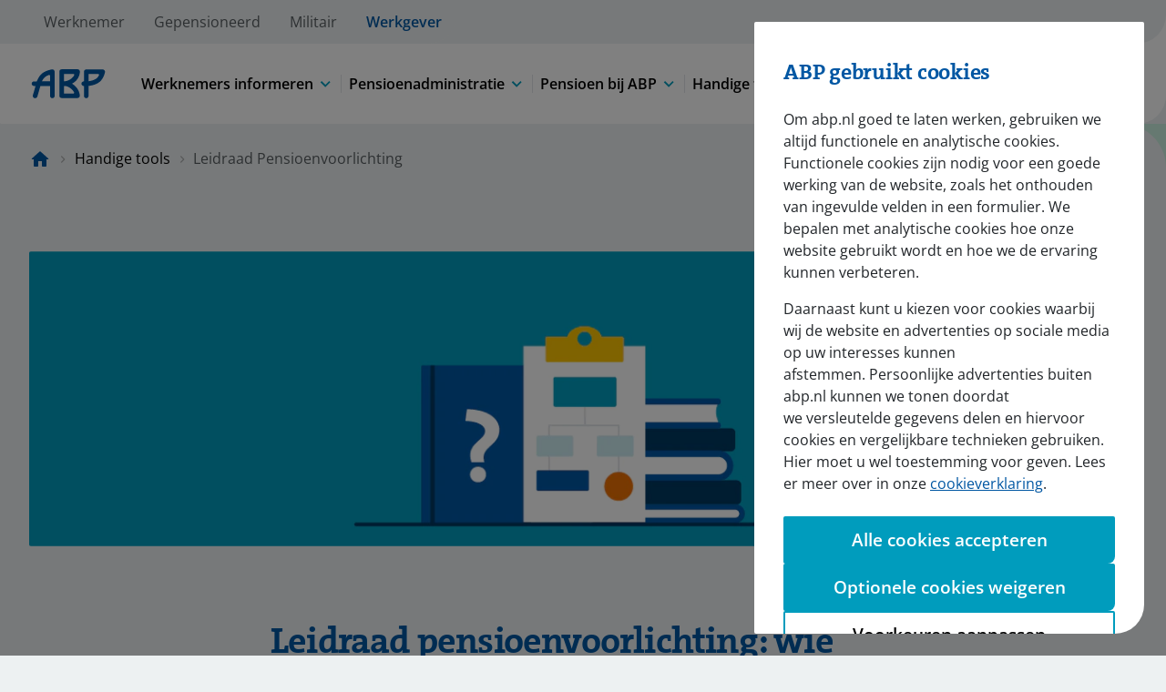

--- FILE ---
content_type: text/html;charset=utf-8
request_url: https://www.abp.nl/werkgevers/handige-tools/leidraad-pensioenvoorlichting
body_size: 12530
content:
<!doctype html>
<html class="supports-no-js" lang="nl">

<head>
    <meta charset="UTF-8">
    <meta http-equiv="X-UA-Compatible" content="IE=edge">
    <meta name="viewport" content="width=device-width,initial-scale=1">
    <meta name="format-detection" content="telephone=no">
    <meta name="csp-nonce" content="aXH7cOOYn8LaJHoFON3jCwAAAGI">
    
        <script defer="defer" type="text/javascript" src="/.rum/@adobe/helix-rum-js@%5E2/dist/rum-standalone.js" nonce="aXH7cOOYn8LaJHoFON3jCwAAAGI"></script>
<link rel="icon" type="image/x-icon" href="/content/dam/abp/grafisch/logos/favicon.ico">
        <link rel="shortcut icon" type="image/x-icon" href="/content/dam/abp/grafisch/logos/favicon.ico">
    
    <title>Leidraad Pensioenvoorlichting | ABP Werkgevers</title>
    
    
    <meta name="description" content="In de leidraad pensioenvoorlichting vindt u stapsgewijs, snel en makkelijk waar uw werknemer met welke vraag terecht kan.">
    <meta name="template" content="abp--employer-page-template">
    
    <meta name="addsearch-custom-field" content="audience=werkgever">
    <meta name="addsearch-custom-field" content="pagetype=informatie">
    <meta name="robots" content="index, follow">
    <link rel="canonical" href="https://www.abp.nl/werkgevers/handige-tools/leidraad-pensioenvoorlichting">

    

    
    <!-- empty by design, used in PPF APG to include sollie -->
<!-- empty by design, used in bpfBOUW to include meta tag Facebook Domain Verification -->


    




<script nonce="aXH7cOOYn8LaJHoFON3jCwAAAGI">
    (function (win, doc, style, timeout) {
        const STYLE_ID = "at-body-style";

        function getParent() {
            return doc.getElementsByTagName("head")[0];
        }

        function addStyle(parent, id, def) {
            if (!parent) {
                return;
            }

            let style = doc.createElement("style");
            style.id = id;
            style.innerHTML = def;
            parent.appendChild(style);
        }

        function removeStyle(parent, id) {
            if (!parent) {
                return;
            }

            let style = doc.getElementById(id);

            if (!style) {
                return;
            }

            parent.removeChild(style);
        }

        addStyle(getParent(), STYLE_ID, style);
        setTimeout(function () {
            removeStyle(getParent(), STYLE_ID);
        }, timeout);
    }(window, document, "body {opacity: 0 !important}", 3000));
</script>
    
    
    
    <script type="text/javascript" nonce="aXH7cOOYn8LaJHoFON3jCwAAAGI">
            if ( !window.CQ_Analytics ) {
                window.CQ_Analytics = {};
            }
            if ( !CQ_Analytics.TestTarget ) {
                CQ_Analytics.TestTarget = {};
            }
            CQ_Analytics.TestTarget.clientCode = 'apg';
            CQ_Analytics.TestTarget.currentPagePath = '\/content\/abp\/nl\/nl\/werkgevers\/handige\u002Dtools\/leidraad\u002Dpensioenvoorlichting';
        </script>
    <script src="/etc.clientlibs/cq/testandtarget/clientlibs/testandtarget/parameters.lc-775c9eb7ff4c48025fbe3d707bcf5f55-lc.min.js" nonce="aXH7cOOYn8LaJHoFON3jCwAAAGI"></script>
<script src="/etc.clientlibs/clientlibs/granite/jquery.lc-7842899024219bcbdb5e72c946870b79-lc.min.js" nonce="aXH7cOOYn8LaJHoFON3jCwAAAGI"></script>
<script src="/etc.clientlibs/cq/personalization/clientlib/personalization/integrations/commons.lc-5370019fd157d93202ac2d6f771f04b8-lc.min.js" nonce="aXH7cOOYn8LaJHoFON3jCwAAAGI"></script>
<script src="/etc.clientlibs/cq/testandtarget/clientlibs/testandtarget/atjs-integration.lc-401aa9ea1dd109fe7762186a74ae6c2b-lc.min.js" nonce="aXH7cOOYn8LaJHoFON3jCwAAAGI"></script>


    

    
    
    
    
    
    


    
    
<link rel="stylesheet" href="/etc.clientlibs/apg-commons/clientlibs/clientlib-generic-head.lc-e133639858ddbbd4b39d270d7ac99b8b-lc.min.css" type="text/css">



    
    
<link rel="stylesheet" href="/etc.clientlibs/apg-commons/clientlibs/clientlib-generic-body.lc-969215bd32f8e065c5f5ae83907a8d64-lc.min.css" type="text/css">
<link rel="stylesheet" href="/etc.clientlibs/apg-commons/clientlibs/clientlib-dependencies.lc-77ce29942877ba0ec990001af9d1c57f-lc.min.css" type="text/css">
<link rel="stylesheet" href="/etc.clientlibs/apg-aem/clientlibs/clientlib-abp.lc-af3d747671b36ba415db1fd57dad1c2c-lc.min.css" type="text/css">




    
    <script src="https://cdn.jsdelivr.net/npm/js-cookie@2/src/js.cookie.min.js" nonce="aXH7cOOYn8LaJHoFON3jCwAAAGI"></script>

    <script src="https://assets.adobedtm.com/8500235137d9/5b5cd1faa75a/launch-9bfd2eba75a0.min.js" nonce="aXH7cOOYn8LaJHoFON3jCwAAAGI"></script>
    <script nonce="aXH7cOOYn8LaJHoFON3jCwAAAGI">
        window.initialPageViewJson = {"event":"pageLoad","page":{"server":"public area","environment":"prod","browser_language":"nl","client_name":"abp","site_section_level_1":"werkgevers","site_section_level_2":"handige-tools","site_section_level_3":"leidraad-pensioenvoorlichting","page_categorie":"werkgevers page","file_name":"","page_path":"werkgevers.handige-tools.leidraad-pensioenvoorlichting","pension_type":"","personalisatie":""},"actionInfo":{"event_type":"pageview","event_src_site":"abp"}}

        window.initialPageViewJson.page.personalisatie = (Cookies.get('cookie-personalization')) ?
            'true_site' : (Cookies.get('cookie-analytics')) ?
                'false' : '';

        if(document.currentScript.nonce) {
            window.initialPageViewJson.page.nonce = document.currentScript.nonce;
        }
            window.adobeDataLayer = window.adobeDataLayer || [];
        window.adobeDataLayer.push(initialPageViewJson);

        if(document.currentScript.nonce) {
            if (!window.targetGlobalSettings) {
                window.targetGlobalSettings = {}
            }
            window.targetGlobalSettings.cspScriptNonce = document.currentScript.nonce;
            window.targetGlobalSettings.cspStyleNonce = document.currentScript.nonce;
        }
    </script>
    <script type="text/javascript" src="https://cdn.jsdelivr.net/combine/npm/addsearch-js-client@0.8/dist/addsearch-js-client.min.js,npm/addsearch-search-ui@0.7/dist/addsearch-search-ui.min.js" nonce="aXH7cOOYn8LaJHoFON3jCwAAAGI"></script>
</head>

<body class="page basicpage abp-page-style employer-page" data-website="abp" data-addsearch-sitekey="5379fc817aea887d1dd2aad529fe9800">




    



    
    
    <div class="root responsivegrid">


<div class="aem-Grid aem-Grid--1 aem-Grid--default--1 ">
    
    <div class="experience-fragment experiencefragment aem-GridColumn aem-GridColumn--default--1">
<div id="experience-fragment-73550c8fa5" class="cmp-experiencefragment cmp-experiencefragment--header">

<div class="xf-content-height">
    <div class="root responsivegrid">


<div class="aem-Grid aem-Grid--1 aem-Grid--default--1 ">
    
    <div class="parsys aem-GridColumn aem-GridColumn--default--1">




    
    
    <div class="header">


<header class="header-wrapper">
    <div class="overlay"></div>
    <div class="header-container-underneath">
        <div class="header">
            <div class="menu-mobile-top-underneath">
            </div>
        </div>
    </div>
    <div class="header-container">
        <div class="skiplink" role="navigation" aria-label="Skiplinks">
            <div class="button button--master button--master-primary">
                <div class="button p-0">
                    <a class="js-skiplink skiplink-content" href="#" tabindex="0">
                        Direct naar hoofdinhoud
                    </a>
                </div>
            </div>
            <div class="button button--master button--master-primary">
                <div class="button p-0">
                    <a class="js-skiplink skiplink-menu" href="#" tabindex="0">
                        Direct naar hoofdnavigatiemenu
                    </a>
                </div>
            </div>
        </div>


        
            <div class="bottom-header">
                
    <div class="banner-segmentation header-segmentation">


<nav id="segmentation-menu" aria-label="Kies doelgroep; huidig is Werkgever">
    <button type="button" class="js-banner-trigger" aria-controls="segmentation-menu-list-backdrop" aria-expanded="false">
        Werkgever
    </button>
    <div id="segmentation-menu-list-backdrop"></div>
    <ul id="segmentation-menu-list">
        
        
        <li>
            <a href="https://www.abp.nl" title="Werknemer" data-analytics-cms-event-name="profile.werknemer">Werknemer</a>
        </li>
    
        
        
        <li>
            <a href="/pensioen-bij-abp/speciaal-voor/gepensioneerden" title="Gepensioneerd" data-analytics-cms-event-name="profile.gepensioneerd">Gepensioneerd</a>
        </li>
    
        
        
        <li>
            <a href="/militair" title="Militair" data-analytics-cms-event-name="profile.militair">Militair</a>
        </li>
    
        
        
        <li class="active" aria-current="true">
            <a href="/werkgevers" title="Werkgever" data-analytics-cms-event-name="profile.werkgever">Werkgever</a>
        </li>
    </ul>
</nav></div>


            </div>
        

        <div class="focus-border-top"></div>

        <div class="header">
            <div class="menu-mobile-top">
                <div class="header__logo">
                    
                    <a href="/werkgevers" class="header__logo-link" data-analytics-cms-event-name="logo">
                        <img class="header__logo-icon" src="/content/dam/abp/grafisch/logos/logo.svg" alt="Logo ABP: naar de home pagina" nonce="aXH7cOOYn8LaJHoFON3jCwAAAGI">
                    </a>
                </div>
                <div class="header__menu-close">
                    <button type="button" class="header__menu-close-label">
                        <i class="header__menu-close-icon icon--close-default"></i>Sluiten
                    </button>
                </div>
            </div>
            <div class="header__menu">
                <div class="header__menu-nav tablet-extra">
                    
    <div class="header-navigation navigation header-nav">
<nav id="header-navigation-5426facff3" class="cmp-navigation" itemscope itemtype="http://schema.org/SiteNavigationElement" data-cmp-data-layer="{&quot;header-navigation-5426facff3&quot;:{&quot;@type&quot;:&quot;apg-aem/components/fragments/header-navigation&quot;,&quot;repo:modifyDate&quot;:&quot;2023-07-26T09:40:07Z&quot;}}">
    <ul class="cmp-navigation__group">
        
	
    <li class="cmp-navigation__item cmp-navigation__item--level-0">
        
    
    
    <button data-cmp-clickable class="cmp-navigation__item-link" type="button" aria-expanded="false" aria-controls="header-navigation-5426facff3-item-335a926054" data-target-page-path="werkgevers.uw-werknemers-informeren.default">
        <span>Werknemers informeren</span>
        <i class="icon--unfold-more-default"></i>
    </button>

        
    <div class="dropdown__content" id="header-navigation-5426facff3-item-335a926054">
        <div class="top-borders"></div>
        <div class="dropdown__content-container ">
            <ul class="dropdown__content-list">
                
	
    <li class="cmp-navigation__item cmp-navigation__item--level-1">
        
    
    <a href="/werkgevers/uw-werknemers-informeren/hoogte-pensioenopbouw" data-cmp-clickable class="cmp-navigation__item-link" data-target-page-path="werkgevers.uw-werknemers-informeren.hoogte-pensioenopbouw">
        <span>Hoogte pensioenopbouw</span>
        <i class="icon--chevron-right-default"></i>
    </a>

        
    </li>

            
                
	
    <li class="cmp-navigation__item cmp-navigation__item--level-1">
        
    
    <a href="/werkgevers/uw-werknemers-informeren/met-pensioen" data-cmp-clickable class="cmp-navigation__item-link" data-target-page-path="werkgevers.uw-werknemers-informeren.met-pensioen.default">
        <span>Met pensioen gaan</span>
        <i class="icon--chevron-right-default"></i>
    </a>

        
    </li>

            
                
	
    <li class="cmp-navigation__item cmp-navigation__item--level-1">
        
    
    <a href="/werkgevers/uw-werknemers-informeren/langdurig-ziek-of-arbeidsongeschikt" data-cmp-clickable class="cmp-navigation__item-link" data-target-page-path="werkgevers.uw-werknemers-informeren.langdurig-ziek-of-arbeidsongeschikt.default">
        <span>Langdurig ziek of arbeidsongeschikt</span>
        <i class="icon--chevron-right-default"></i>
    </a>

        
    </li>

            
                
	
    <li class="cmp-navigation__item cmp-navigation__item--level-1">
        
    
    <a href="/werkgevers/uw-werknemers-informeren/ontslag" data-cmp-clickable class="cmp-navigation__item-link" data-target-page-path="werkgevers.uw-werknemers-informeren.ontslag.default">
        <span>Ontslag</span>
        <i class="icon--chevron-right-default"></i>
    </a>

        
    </li>

            
                
	
    <li class="cmp-navigation__item cmp-navigation__item--level-1">
        
    
    <a href="/werkgevers/uw-werknemers-informeren/verlof" data-cmp-clickable class="cmp-navigation__item-link" data-target-page-path="werkgevers.uw-werknemers-informeren.verlof.default">
        <span>Verlof</span>
        <i class="icon--chevron-right-default"></i>
    </a>

        
    </li>

            
                
	
    <li class="cmp-navigation__item cmp-navigation__item--level-1">
        
    
    <a href="/werkgevers/uw-werknemers-informeren/meer" data-cmp-clickable class="cmp-navigation__item-link" data-target-page-path="werkgevers.uw-werknemers-informeren.meer">
        <span>Meer</span>
        <i class="icon--chevron-right-default"></i>
    </a>

        
    </li>

            </ul>
        </div>
    </div>

    </li>

    
        
	
    <li class="cmp-navigation__item cmp-navigation__item--level-0">
        
    
    
    <button data-cmp-clickable class="cmp-navigation__item-link" type="button" aria-expanded="false" aria-controls="header-navigation-5426facff3-item-e0c8a4718d" data-target-page-path="werkgevers.pensioenadministratie.default">
        <span>Pensioenadministratie</span>
        <i class="icon--unfold-more-default"></i>
    </button>

        
    <div class="dropdown__content" id="header-navigation-5426facff3-item-e0c8a4718d">
        <div class="top-borders"></div>
        <div class="dropdown__content-container ">
            <ul class="dropdown__content-list">
                
	
    <li class="cmp-navigation__item cmp-navigation__item--level-1">
        
    
    <a href="/werkgevers/pensioenadministratie/gegevens-aanleveren-en-wijzigen" data-cmp-clickable class="cmp-navigation__item-link" data-target-page-path="werkgevers.pensioenadministratie.gegevens-aanleveren-en-wijzigen.default">
        <span>Gegevens aanleveren en wijzigen</span>
        <i class="icon--chevron-right-default"></i>
    </a>

        
    </li>

            
                
	
    <li class="cmp-navigation__item cmp-navigation__item--level-1">
        
    
    <a href="/werkgevers/pensioenadministratie/premie-facturen-en-nabetalingen" data-cmp-clickable class="cmp-navigation__item-link" data-target-page-path="werkgevers.pensioenadministratie.premie-facturen-en-nabetalingen.default">
        <span>Premie, facturen en nabetalingen</span>
        <i class="icon--chevron-right-default"></i>
    </a>

        
    </li>

            
                
	
    <li class="cmp-navigation__item cmp-navigation__item--level-1">
        
    
    <a href="/werkgevers/pensioenadministratie/uw-organisatiegegevens-wijzigen" data-cmp-clickable class="cmp-navigation__item-link" data-target-page-path="werkgevers.pensioenadministratie.uw-organisatiegegevens-wijzigen.default">
        <span>Uw organisatiegegevens wijzigen</span>
        <i class="icon--chevron-right-default"></i>
    </a>

        
    </li>

            
                
	
    <li class="cmp-navigation__item cmp-navigation__item--level-1">
        
    
    <a href="/werkgevers/pensioenadministratie/inloggen-met-eherkenning" data-cmp-clickable class="cmp-navigation__item-link" data-target-page-path="werkgevers.pensioenadministratie.inloggen-met-eherkenning">
        <span>Inloggen met eHerkenning</span>
        <i class="icon--chevron-right-default"></i>
    </a>

        
    </li>

            
                
	
    <li class="cmp-navigation__item cmp-navigation__item--level-1">
        
    
    <a href="/werkgevers/pensioenadministratie/meer" data-cmp-clickable class="cmp-navigation__item-link" data-target-page-path="werkgevers.pensioenadministratie.meer">
        <span>Meer</span>
        <i class="icon--chevron-right-default"></i>
    </a>

        
    </li>

            </ul>
        </div>
    </div>

    </li>

    
        
	
    <li class="cmp-navigation__item cmp-navigation__item--level-0">
        
    
    
    <button data-cmp-clickable class="cmp-navigation__item-link" type="button" aria-expanded="false" aria-controls="header-navigation-5426facff3-item-dc2daabfed" data-target-page-path="werkgevers.pensioen-bij-abp.default">
        <span>Pensioen bij ABP</span>
        <i class="icon--unfold-more-default"></i>
    </button>

        
    <div class="dropdown__content" id="header-navigation-5426facff3-item-dc2daabfed">
        <div class="top-borders"></div>
        <div class="dropdown__content-container ">
            <ul class="dropdown__content-list">
                
	
    <li class="cmp-navigation__item cmp-navigation__item--level-1">
        
    
    <a href="/werkgevers/pensioen-bij-abp/pensioenregeling-in-het-kort" data-cmp-clickable class="cmp-navigation__item-link" data-target-page-path="werkgevers.pensioen-bij-abp.pensioenregeling-in-het-kort.default">
        <span>Pensioenregeling in het kort</span>
        <i class="icon--chevron-right-default"></i>
    </a>

        
    </li>

            
                
	
    <li class="cmp-navigation__item cmp-navigation__item--level-1">
        
    
    <a href="/werkgevers/pensioen-bij-abp/duurzame-inzetbaarheid" data-cmp-clickable class="cmp-navigation__item-link" data-target-page-path="werkgevers.pensioen-bij-abp.duurzame-inzetbaarheid.default">
        <span>Duurzame inzetbaarheid</span>
        <i class="icon--chevron-right-default"></i>
    </a>

        
    </li>

            
                
	
    <li class="cmp-navigation__item cmp-navigation__item--level-1">
        
    
    <a href="/werkgevers/pensioen-bij-abp/vernieuwde-pensioenstelsel" data-cmp-clickable class="cmp-navigation__item-link" data-target-page-path="werkgevers.pensioen-bij-abp.vernieuwde-pensioenstelsel.default">
        <span>Het vernieuwde pensioenstelsel</span>
        <i class="icon--chevron-right-default"></i>
    </a>

        
    </li>

            
                
	
    <li class="cmp-navigation__item cmp-navigation__item--level-1">
        
    
    <a href="/werkgevers/pensioen-bij-abp/pensioenambassadeurs" data-cmp-clickable class="cmp-navigation__item-link" data-target-page-path="werkgevers.pensioen-bij-abp.pensioenambassadeurs.default">
        <span>Pensioenambassadeurs</span>
        <i class="icon--chevron-right-default"></i>
    </a>

        
    </li>

            
                
	
    <li class="cmp-navigation__item cmp-navigation__item--level-1">
        
    
    <a href="/werkgevers/pensioen-bij-abp/meerwaarde-pensioen" data-cmp-clickable class="cmp-navigation__item-link" data-target-page-path="werkgevers.pensioen-bij-abp.meerwaarde-pensioen.default">
        <span>Meerwaarde pensioen</span>
        <i class="icon--chevron-right-default"></i>
    </a>

        
    </li>

            
                
	
    <li class="cmp-navigation__item cmp-navigation__item--level-1">
        
    
    <a href="/werkgevers/pensioen-bij-abp/schijnzelfstandigheid" data-cmp-clickable class="cmp-navigation__item-link" data-target-page-path="werkgevers.pensioen-bij-abp.schijnzelfstandigheid">
        <span>Schijnzelfstandigheid</span>
        <i class="icon--chevron-right-default"></i>
    </a>

        
    </li>

            
                
	
    <li class="cmp-navigation__item cmp-navigation__item--level-1">
        
    
    <a href="/werkgevers/pensioen-bij-abp/meer" data-cmp-clickable class="cmp-navigation__item-link" data-target-page-path="werkgevers.pensioen-bij-abp.meer">
        <span>Meer</span>
        <i class="icon--chevron-right-default"></i>
    </a>

        
    </li>

            </ul>
        </div>
    </div>

    </li>

    
        
	
    <li class="cmp-navigation__item cmp-navigation__item--level-0 cmp-navigation__item--active">
        
    
    
    <button aria-current="page" data-cmp-clickable class="cmp-navigation__item-link" type="button" aria-expanded="false" aria-controls="header-navigation-5426facff3-item-cc76617f43" data-target-page-path="werkgevers.handige-tools.default">
        <span>Handige tools</span>
        <i class="icon--unfold-more-default"></i>
    </button>

        
    <div class="dropdown__content" id="header-navigation-5426facff3-item-cc76617f43">
        <div class="top-borders"></div>
        <div class="dropdown__content-container ">
            <ul class="dropdown__content-list">
                
	
    <li class="cmp-navigation__item cmp-navigation__item--level-1">
        
    
    <a href="/werkgevers/handige-tools/hr-checklist" data-cmp-clickable class="cmp-navigation__item-link" data-target-page-path="werkgevers.handige-tools.hr-checklist.default">
        <span>Checklist Wegwijs in uw pensioen</span>
        <i class="icon--chevron-right-default"></i>
    </a>

        
    </li>

            
                
	
    <li class="cmp-navigation__item cmp-navigation__item--level-1">
        
    
    <a href="/werkgevers/handige-tools/overzicht-inzicht" data-cmp-clickable class="cmp-navigation__item-link" data-target-page-path="werkgevers.handige-tools.overzicht-inzicht">
        <span>Overzicht &amp; Inzicht</span>
        <i class="icon--chevron-right-default"></i>
    </a>

        
    </li>

            
                
	
    <li class="cmp-navigation__item cmp-navigation__item--level-1">
        
    
    <a href="/werkgevers/handige-tools/abp-pensioen-academie" data-cmp-clickable class="cmp-navigation__item-link" data-target-page-path="werkgevers.handige-tools.abp-pensioen-academie">
        <span>ABP Pensioen Academie</span>
        <i class="icon--chevron-right-default"></i>
    </a>

        
    </li>

            
                
	
    <li class="cmp-navigation__item cmp-navigation__item--level-1">
        
    
    <a href="/werkgevers/handige-tools/keuzehulp-doorwerken-of-met-pensioen" data-cmp-clickable class="cmp-navigation__item-link" data-target-page-path="werkgevers.handige-tools.keuzehulp-doorwerken-of-met-pensioen">
        <span>Keuzehulp 'Doorwerken of met pensioen'</span>
        <i class="icon--chevron-right-default"></i>
    </a>

        
    </li>

            
                
	
    <li class="cmp-navigation__item cmp-navigation__item--level-1">
        
    
    <a href="/werkgevers/handige-tools/reis-van-je-leven" data-cmp-clickable class="cmp-navigation__item-link" data-target-page-path="werkgevers.handige-tools.reis-van-je-leven.default">
        <span>Online game 'Reis van je leven'</span>
        <i class="icon--chevron-right-default"></i>
    </a>

        
    </li>

            
                
	
    <li class="cmp-navigation__item cmp-navigation__item--level-1">
        
    
    <a href="https://www.abp.nl/werkgevers/handige-tools" data-cmp-clickable class="cmp-navigation__item-link">
        <span>Meer</span>
        <i class="icon--chevron-right-default"></i>
    </a>

        
    </li>

            </ul>
        </div>
    </div>

    </li>

    </ul>
</nav>

    

</div>


                </div>
                <div class="header__menu-actions">
                    <ul class="action-list">
                        <li class="action-list__item mobile-item-primary mobile-extra contacts-item">
                            
                            <a href="/werkgevers/contact" class="action-list__item-label" data-target-page-path="werkgevers.contact.default">
                                <i class="action-list__item-icon icon--menu-help-default"></i>
                                <span>Contact</span>
                            </a>
                        </li>
                        <li class="action-list__item mobile-item-primary mobile-extra">
                            
    <div class="header-searchbar">


    


<div class="header-searchbar">
    <button class="searchbar-button" data-cmp-clickable="true" aria-expanded="false" type="button">
        <i class="icon icon--search-default "></i><span>Zoeken</span>
    </button>

    <div class="adds-components form">
        <button class="back-btn back-btn--mobile" type="button" aria-label="Zoeken annuleren"><i class="icon icon--chevron-left-default "></i></button>

        <div class="adds-top-wrapper">
            <div id="searchfield-container-header"></div>
            <div id="autocomplete-container-header"></div>
            <a id="searchResultsPageUrl" href="/werkgevers/zoekresultaten?search_filters=%7B%22werkgever%22%3A1%7D" class="hidden" title="Zoekresultaten">Zoekresultaten</a>
        </div>

        <button class="back-btn back-btn--desktop" type="button" aria-label="Zoeken annuleren">
            <span>Annuleren</span>
        </button>
        <script nonce="aXH7cOOYn8LaJHoFON3jCwAAAGI">
            if (document.getElementById("searchResultsPageUrl")) {
                window.searchResultsPageUrl = document.getElementById("searchResultsPageUrl").getAttribute("href");
            }
        </script>
    </div>
</div></div>


                        </li>
                        <li class="action-list__item mobile-item-primary login">
                            <a href="https://werkgevers.abp.nl/account/login?TAM_OP=login" class="action-list__item-label js-login" target="_blank">
                                <i class="action-list__item-icon icon--lock-close-default"></i>
                                <span>MijnOrganisatie</span>
                            </a>
                        </li>
                        
                        <li class="action-list__item open-menu desktop-extra">
                            <button type="button" class="action-list__item-label" aria-expanded="false">
                                <i class="action-list__item-icon icon--hamburger-default"></i>
                                <span>Menu</span>
                            </button>
                        </li>
                    </ul>
                </div>
            </div>
        </div>

        <div class="focus-border-bottom"></div>
    </div>
</header>
</div>


</div>

    
</div>
</div>

</div>
</div>

    
</div>
<div class="experience-fragment experiencefragment aem-GridColumn aem-GridColumn--default--1">
<div id="experience-fragment-0208678566" class="cmp-experiencefragment cmp-experiencefragment--informative-pop-up">

<div class="xf-content-height">
    <div class="root responsivegrid">


<div class="aem-Grid aem-Grid--1 aem-Grid--default--1 ">
    
    <div class="parsys aem-GridColumn aem-GridColumn--default--1">




    
    
    <div class="informative-pop-up">



    




<div class="informative-pop-up-container">
    

    
</div></div>


    
    
    <div class="informative-pop-up">



    




<div class="informative-pop-up-container">
    

    <div>
        <div class="informative-pop-up-wrapper js-informative-popup " data-version="20250815" data-addsearch="exclude" role="complementary" aria-label="Melding">
            <div class="informative-pop-up-component background--alert-success">
                <div class="content-wrapper">
                    <div class="content d-flex">
                        <div class="content__icon">
                            <i class="icon icon--alert-success content__icon"></i>
                        </div>

                    <div class="content__info">
                        <div class="content__info_wrapper">
                            <div class="content__title">
                                <i class="icon icon--alert-success align-middle"></i>
                                <h2 class="h4 m-0">We mailen u graag! Doet u mee?</h2>
                                <button type="button" class="btn-exit js-btn-exit" data-cmp-clickable="true" data-analytics-cms-event-name="onderhoud.close" aria-label="Sluiten">
                                    <i class="icon icon--close-default"></i>
                                </button>
                            </div>

                                <div class="content__description">
                                    <p>Check of we uw e-mailadres hebben. Dan hoeven we u vaak geen brieven meer te sturen en ontvangt u veel persoonlijke berichten in MijnABP. We mailen u meteen bij een nieuw bericht.</p>

                                </div>

                                <div class="btn-alert js-btn-alert">
                                    
    
    

    <div class="button      ">
        <a class="cmp-button d-flex " href="https://mijn.abp.nl/Account/Campagne?targeturl=/uw-gegevens&amp;an=uw-profiel-target&amp;mn=view.login.extra-meting-tbv-websitelabels&amp;mc=view.login.extra-meting-tbv-websitelabelsCat&amp;ns_linkname=infopopup_va&amp;ns_campaign=digitaalbereik&amp;ns_source=hub_pensioen_email&amp;ns_mchannel=website&amp;ns_fee=0" target="_blank" data-analytics-cms-event-name="button.onderhoud-digid" aria-label="opent in nieuw venster">
            <i class="icon-before"></i>
            <span class="cmp-button__text">Log in met DigiD</span>
            <i class="icon-after"></i>
        </a>
    </div>

                                </div>
                            </div>

                            <button type="button" class="btn-exit js-btn-exit" data-cmp-clickable="true" data-analytics-cms-event-name="onderhoud.close" aria-label="Sluiten">
                                <i class="icon icon--close-default"></i>
                            </button>
                        </div>
                    </div>
                </div>
                <div class="corner corner-success"></div>
            </div>
        </div>
    </div>
</div></div>


    
    
    <div class="informative-pop-up">



    




<div class="informative-pop-up-container">
    

    
</div></div>


    
    
    <div class="informative-pop-up">



    




<div class="informative-pop-up-container">
    

    
</div></div>


</div>

    
</div>
</div>

</div>
</div>

    
</div>
<div class="experience-fragment experiencefragment aem-GridColumn aem-GridColumn--default--1">
<div id="experience-fragment-ef42557aa6" class="cmp-experiencefragment cmp-experiencefragment--breadcrumb">

<div class="xf-content-height">
    <div class="root responsivegrid">


<div class="aem-Grid aem-Grid--1 aem-Grid--default--1 ">
    
    <div class="parsys aem-GridColumn aem-GridColumn--default--1">




    
    
    <div class="breadcrumb">
    <div class="breadcrumbs">
        <nav class="breadcrumbs__container container-standard container-mobile--not-full" aria-label="Broodkruimelpad">
            <ol>
                <li class="breadcrumbs__element">
                    
                    <a class="breadcrumbs__element-link show-icon" data-target-page-path="werkgevers.default" title="Naar de homepagina" aria-label="Naar de homepagina" href="/werkgevers"><span></span></a>
                </li>
                
                
                
            
                
                <li class="breadcrumbs__element expand-button">
                    <button type="button" aria-expanded="false" aria-label="Toon het volledige broodkruimelpad">...
                    </button>
                </li>
                <li class="breadcrumbs__element hide-mobile">
                    
                    <a class="breadcrumbs__element-link" data-target-page-path="werkgevers.handige-tools.default" href="/werkgevers/handige-tools">Handige tools</a>
                </li>
                
            
                
                
                
                <li class="breadcrumbs__element is-active" aria-current="page">
                    <span>Leidraad Pensioenvoorlichting</span>
                </li>
            </ol>
            
                
            
                <div class="breadcrumb__previous-container">
                    
                </div>
            
                
            
        </nav>
    </div>
    
    

</div>


</div>

    
</div>
</div>

</div>
</div>

    
</div>
<div class="parsys aem-GridColumn aem-GridColumn--default--1">




    
    
    <div class="column-container">





    <div class="container gx-0 js-grid-container">
        
            <div class="sl-list has-1-item is-100 spacing-bottom--large" data-heights-type="sl-list has-1-item">
                <div class="sl-item">
                    <div class="parsys">




    
    
    <div class="image image--color-scheme-1"><div data-cmp-is="image" data-cmp-lazythreshold="0" data-cmp-src="/content/abp/nl/nl/werkgevers/handige-tools/leidraad-pensioenvoorlichting/_jcr_content/root/parsys/column_container/column-1-wrapper/image.coreimg{.width}.png/1695989995466/header-pensioenvoorlichting.png" data-asset="/content/dam/abp/grafisch/illustraties/Header Pensioenvoorlichting.png" id="image-6c8eab054a" data-cmp-data-layer="{&quot;image-6c8eab054a&quot;:{&quot;@type&quot;:&quot;apg-aem/components/editorial/image&quot;,&quot;repo:modifyDate&quot;:&quot;2023-09-29T12:19:55Z&quot;,&quot;image&quot;:{&quot;repo:id&quot;:&quot;bf2f469f-3bd8-4097-9116-2a488406e17a&quot;,&quot;repo:modifyDate&quot;:&quot;2023-09-29T12:18:37Z&quot;,&quot;@type&quot;:&quot;image/png&quot;,&quot;repo:path&quot;:&quot;/content/dam/abp/grafisch/illustraties/Header Pensioenvoorlichting.png&quot;,&quot;xdm:tags&quot;:[&quot;properties:orientation/landscape&quot;],&quot;xdm:smartTags&quot;:{&quot;quiz&quot;:0.86,&quot;template&quot;:0.793,&quot;website&quot;:0.792,&quot;bulletin board&quot;:0.766,&quot;election&quot;:0.771,&quot;clapboard&quot;:0.754,&quot;business photography&quot;:0.884,&quot;graphic design&quot;:0.801,&quot;bill&quot;:0.761,&quot;file folder&quot;:0.839,&quot;box&quot;:0.767,&quot;diagram&quot;:0.844,&quot;blueprint&quot;:0.751,&quot;file&quot;:0.829,&quot;solution&quot;:0.782,&quot;linedrawing&quot;:0.791,&quot;qr code&quot;:0.768,&quot;organization&quot;:0.797,&quot;folio&quot;:0.793,&quot;cheque&quot;:0.832,&quot;rectangle&quot;:0.796,&quot;webpage&quot;:0.893}}}}" class="cmp-image" itemscope itemtype="http://schema.org/ImageObject">
    
        
            
            
            
            <div class="row image-component d-flex flex-column flex-sm-row flex-sm-row-reverse">
                

                <!-- image -->
                <div class="d-flex col-12 cmp-image__image cmp-image__rounded">
                    
    
    
    
        <img class="cmp-image__image" src="/content/dam/abp/grafisch/illustraties/Header%20Pensioenvoorlichting.png" srcset="/content/dam/abp/grafisch/illustraties/Header%20Pensioenvoorlichting.png/jcr:content/renditions/rendition-web-320.webp 320w, /content/dam/abp/grafisch/illustraties/Header%20Pensioenvoorlichting.png/jcr:content/renditions/rendition-web-480.webp 480w, /content/dam/abp/grafisch/illustraties/Header%20Pensioenvoorlichting.png/jcr:content/renditions/rendition-web-640.webp 640w, /content/dam/abp/grafisch/illustraties/Header%20Pensioenvoorlichting.png/jcr:content/renditions/rendition-web-960.webp 960w, /content/dam/abp/grafisch/illustraties/Header%20Pensioenvoorlichting.png/jcr:content/renditions/rendition-web-1280.webp 1280w, /content/dam/abp/grafisch/illustraties/Header%20Pensioenvoorlichting.png/jcr:content/renditions/rendition-web-1440.webp 1440w, /content/dam/abp/grafisch/illustraties/Header%20Pensioenvoorlichting.png/jcr:content/renditions/rendition-web-1600.webp 1600w" sizes="100vw" itemprop="contentUrl" data-cmp-hook-image="image" alt nonce="aXH7cOOYn8LaJHoFON3jCwAAAGI">
    

                    <div class="image-decoration-wrapper">
                    
                    </div>
                </div>
            </div>
            
            
        
    
    
    
</div>

    
</div>


</div>

                </div>
            </div>
        

        

        

        

        

        

        

    </div>
</div>


    
    
    <div class="column-container">





    <div class="container gx-0 js-grid-container">
        

        
            <div class="sl-list has-1-item is-65 spacing-bottom--large" data-heights-type="sl-list has-1-item">
                <div class="sl-item">
                    <div class="parsys">




    
    
    <div class="cmp cmp-title">
<div class="title-heading__wrapper">
  
    <h1 class=" title-component">Leidraad pensioenvoorlichting: wie doet wat?</h1>
    
  
</div>

    
</div>


    
    
    <div class="cmp cmp-text cmp-text--default"><div class="cm-rich-text js-richtext ">
    <p><span class="bold">Werknemers hebben diverse vragen over pensioen, van algemene tot complexe vragen. Waar moet uw werknemer met welke vraag zijn? We maken het u gemakkelijk.</span></p>
<p>In de leidraad pensioenvoorlichting vindt u stapsgewijs, snel en makkelijk waar uw werknemer met welke vraag terecht kan.</p>

</div>

    
</div>


    
    
    <div class="button button--master">





    



    
    
    

    <div class="button      button--padding">
        <a class="cmp-button d-flex " href="/content/dam/abp/documenten/handleidingen-magazines/leidraad-pensioenvoorlichting-abp.pdf" target="_blank" data-analytics-cms-event-name="button-bekijk-de-leidraad">
            <i class="icon-before"></i>
            <span class="cmp-button__text">Bekijk de leidraad pensioenvoorlichting (pdf)</span>
            <i class="icon-after"></i>
        </a>
    </div>

</div>


    
    
    <div class="feedback">




    



    <div class="feedback-component">
        <div>
            <div>
                <h2 class="h2 title-component">Heeft deze informatie u geholpen?</h2>
            </div>
            <div class="d-flex flex-column">
                <div class="d-flex feedback__buttons">
                    <button type="button" class="feedback__button_up" aria-expanded="false" aria-controls="feedback-pos-res" aria-label="Ja, ik ben geholpen">
                        <i class=" icon icon--feedback-up"></i>
                    </button>
                    <button type="button" class="feedback__button_down" aria-expanded="false" aria-controls="feedback-neg-res" aria-label="Nee, ik ben niet geholpen">
                        <i class=" icon icon--feedback-down"></i>
                    </button>
                </div>
                <iframe tabindex="0" sandbox="allow-same-origin allow-scripts allow-forms allow-top-navigation" class="iframe_feedback" data-src-positive="https://smi.eu.qualtrics.com/jfe/form/SV_5zj6P4sjH0S9aHY?status=1" data-src-negative="https://smi.eu.qualtrics.com/jfe/form/SV_5zj6P4sjH0S9aHY?status=0"></iframe>
                <div class="feedback_positive" id="feedback-pos-res">
                    <div>
                        <h3 class="h3 feedback-component__subtitle"></h3>
                    </div>
                    <div class="feedback-component__text">
                        
                    </div>
                    
                </div>
                <div class="feedback_negative slide-down" id="feedback-neg-res">
                    <div>
                        <h3 class="h3 feedback-component__subtitle"></h3>
                    </div>
                    <div class="feedback-component__text">
                        <p>U kunt ook meteen contact met ons opnemen. Wij helpen u dan persoonlijk verder.</p>
<p>Bel naar 045&nbsp;579&nbsp;65&nbsp;56 op werkdagen van 8.30 tot 17.00 uur.<br>
Of stuur een e-mail naar&nbsp;<a href="mailto:relatiebeheer@abp.nl">relatiebeheer@abp.nl</a>.</p>

                    </div>
                    
                </div>
            </div>
        </div>
    </div>
</div>


</div>

                </div>
            </div>
        

        

        

        

        

        

    </div>
</div>


</div>
<div class="experience-fragment experiencefragment aem-GridColumn aem-GridColumn--default--1">
<div id="experience-fragment-2e9171d0f8" class="cmp-experiencefragment cmp-experiencefragment--footer">

<div class="xf-content-height">
    <div class="root responsivegrid">


<div class="aem-Grid aem-Grid--1 aem-Grid--default--1 ">
    
    <div class="parsys aem-GridColumn aem-GridColumn--default--1">




    
    
    <div class="footer">






    



    <div class="footer-wrapper d-flex flex-column w-100 background--grey-color-8">
        <div class="top-decorations background--grey-color-7">
            <div class="left-col col-6 background--grey-color-8"></div>
            <div class="right-col col-6 background--grey-color-8"></div>
        </div>
        <footer class="text-lg-start text-muted container">
            <section class="footer__main container">
                <div class="text-left">
                    <div class="footer__title">
                        <h2 class="h2 title-component">Ga direct naar</h2>
                    </div>
                </div>

                <div class="footer__links row">
                    <div class="footer__wrap">
                        <div class="d-flex justify-content-between align-items-center position-relative">
                            <h3 class="m-0 w-100">
                                
                                <button type="button" aria-controls="footer__links-list-1" aria-expanded="false" class="footer__links-title w-100 mobile-only" data-target-page-path="werkgevers.uw-werknemers-informeren.default">
                                    Uw werknemers informeren
                                </button>
                                <span class="footer__links-title w-100 desktop-only">Uw werknemers informeren</span>
                            </h3>
                        </div>
                        <ul class="list-unstyled footer__links-list" id="footer__links-list-1">
                            <li class="footer__links-item">
                                
                                
                                <a class="footer__links-link" href="/werkgevers/uw-werknemers-informeren/hoogte-pensioenopbouw" data-target-page-path="werkgevers.uw-werknemers-informeren.hoogte-pensioenopbouw">Hoogte pensioenopbouw</a>
                            </li>
                        
                            <li class="footer__links-item">
                                
                                
                                <a class="footer__links-link" href="/werkgevers/uw-werknemers-informeren/met-pensioen" data-target-page-path="werkgevers.uw-werknemers-informeren.met-pensioen.default">Met pensioen gaan</a>
                            </li>
                        
                            <li class="footer__links-item">
                                
                                
                                <a class="footer__links-link" href="/werkgevers/uw-werknemers-informeren/in-dienst" data-target-page-path="werkgevers.uw-werknemers-informeren.in-dienst.default">In dienst</a>
                            </li>
                        
                            <li class="footer__links-item">
                                
                                
                                <a class="footer__links-link" href="/werkgevers/uw-werknemers-informeren/ontslag" data-target-page-path="werkgevers.uw-werknemers-informeren.ontslag.default">Ontslag</a>
                            </li>
                        
                            <li class="footer__links-item">
                                
                                
                                <a class="footer__links-link" href="/werkgevers/uw-werknemers-informeren/langdurig-ziek-of-arbeidsongeschikt" data-target-page-path="werkgevers.uw-werknemers-informeren.langdurig-ziek-of-arbeidsongeschikt.default">Langdurig ziek of arbeidsongeschikt</a>
                            </li>
                        
                            <li class="footer__links-item">
                                
                                
                                <a class="footer__links-link" href="/werkgevers/uw-werknemers-informeren/meer-of-minder-werken" data-target-page-path="werkgevers.uw-werknemers-informeren.meer-of-minder-werken.default">Meer of minder werken</a>
                            </li>
                        
                            <li class="footer__links-item">
                                
                                
                                <a class="footer__links-link" href="/werkgevers/uw-werknemers-informeren/verlof" data-target-page-path="werkgevers.uw-werknemers-informeren.verlof.default">Verlof</a>
                            </li>
                        
                            <li class="footer__links-item">
                                
                                
                                <a class="footer__links-link" href="/werkgevers/uw-werknemers-informeren/overlijden" data-target-page-path="werkgevers.uw-werknemers-informeren.overlijden.default">Overlijden</a>
                            </li>
                        
                            <li class="footer__links-item">
                                
                                
                                <a class="footer__links-link" href="/werkgevers/uw-werknemers-informeren/privesituatie-verandert" data-target-page-path="werkgevers.uw-werknemers-informeren.privesituatie-verandert.default">Privésituatie verandert</a>
                            </li>
                        
                            <li class="footer__links-item">
                                
                                
                                <a class="footer__links-link" href="/werkgevers/uw-werknemers-informeren/pensioen-aanvullen" data-target-page-path="werkgevers.uw-werknemers-informeren.pensioen-aanvullen.default">Pensioen aanvullen</a>
                            </li>
                        </ul>
                    </div>
                    <div class="footer__wrap">
                        <div class="d-flex justify-content-between position-relative">
                            <h3 class="m-0 w-100">
                                
                                <button type="button" aria-controls="footer__links-list-2" aria-expanded="false" class="footer__links-title w-100 mobile-only" data-target-page-path="werkgevers.pensioenadministratie.default">
                                    Uw pensioenadministratie doen
                                </button>
                                <span class="footer__links-title w-100 desktop-only">Uw pensioenadministratie doen</span>
                            </h3>

                        </div>
                        <ul class="list-unstyled footer__links-list" id="footer__links-list-2">
                            <li class="footer__links-item">
                                
                                
                                <a class="footer__links-link" href="/werkgevers/pensioenadministratie/gegevens-aanleveren-en-wijzigen" data-target-page-path="werkgevers.pensioenadministratie.gegevens-aanleveren-en-wijzigen.default">Gegevens aanleveren en wijzigen</a>
                            </li>
                        
                            <li class="footer__links-item">
                                
                                
                                <a class="footer__links-link" href="/werkgevers/pensioenadministratie/premie-facturen-en-nabetalingen" data-target-page-path="werkgevers.pensioenadministratie.premie-facturen-en-nabetalingen.default">Premie, facturen en nabetalingen</a>
                            </li>
                        
                            <li class="footer__links-item">
                                
                                
                                <a class="footer__links-link" href="/werkgevers/pensioenadministratie/uw-organisatiegegevens-wijzigen" data-target-page-path="werkgevers.pensioenadministratie.uw-organisatiegegevens-wijzigen.default">Uw organisatiegegevens wijzigen</a>
                            </li>
                        
                            <li class="footer__links-item">
                                
                                
                                <a class="footer__links-link" href="https://pensioenaangifte.apg.nl/account/login?TAM_OP=login.html">Direct naar SWP</a>
                            </li>
                        
                            <li class="footer__links-item">
                                
                                
                                <a class="footer__links-link" href="/werkgevers/pensioenadministratie/inloggen-met-eherkenning" data-target-page-path="werkgevers.pensioenadministratie.inloggen-met-eherkenning">Inloggen met eHerkenning</a>
                            </li>
                        </ul>
                    </div>
                    <div class="footer__wrap">
                        <div class="d-flex justify-content-between position-relative">
                            <h3 class="m-0 w-100">
                            
                                <button type="button" aria-controls="footer__links-list-3" aria-expanded="false" class="footer__links-title w-100 mobile-only" data-target-page-path="werkgevers.pensioen-bij-abp.default">
                                    Pensioen bij ABP
                                </button>
                                <span class="footer__links-title w-100 desktop-only">Pensioen bij ABP</span>
                            </h3>
                        </div>
                        <ul class="list-unstyled footer__links-list" id="footer__links-list-3">
                            <li class="footer__links-item">
                                
                                
                                <a class=" footer__links-link" href="/werkgevers/pensioen-bij-abp/pensioenregeling-in-het-kort" data-target-page-path="werkgevers.pensioen-bij-abp.pensioenregeling-in-het-kort.default">Pensioenregeling in het kort</a>
                            </li>
                        
                            <li class="footer__links-item">
                                
                                
                                <a class=" footer__links-link" href="/werkgevers/pensioen-bij-abp/rol-werkgever-rondom-pensioen" data-target-page-path="werkgevers.pensioen-bij-abp.rol-werkgever-rondom-pensioen">Rol werkgever rondom pensioen</a>
                            </li>
                        
                            <li class="footer__links-item">
                                
                                
                                <a class=" footer__links-link" href="/werkgevers/pensioen-bij-abp/duurzame-inzetbaarheid" data-target-page-path="werkgevers.pensioen-bij-abp.duurzame-inzetbaarheid.default">Duurzame inzetbaarheid</a>
                            </li>
                        
                            <li class="footer__links-item">
                                
                                
                                <a class=" footer__links-link" href="/werkgevers/handige-tools/video-s-en-webinars" data-target-page-path="werkgevers.handige-tools.video-s-en-webinars.default">Video's en webinars</a>
                            </li>
                        
                            <li class="footer__links-item">
                                
                                
                                <a class=" footer__links-link" href="/werkgevers/pensioen-bij-abp/vernieuwde-pensioenstelsel" data-target-page-path="werkgevers.pensioen-bij-abp.vernieuwde-pensioenstelsel.default">Het vernieuwde pensioenstelsel</a>
                            </li>
                        
                            <li class="footer__links-item">
                                
                                
                                <a class=" footer__links-link" href="/werkgevers/pensioen-bij-abp/pensioenambassadeurs" data-target-page-path="werkgevers.pensioen-bij-abp.pensioenambassadeurs.default">Pensioenambassadeurs</a>
                            </li>
                        
                            <li class="footer__links-item">
                                
                                
                                <a class=" footer__links-link" href="/werkgevers/pensioen-bij-abp/sectoren" data-target-page-path="werkgevers.pensioen-bij-abp.sectoren.default">Sectoren</a>
                            </li>
                        
                            <li class="footer__links-item">
                                
                                
                                <a class=" footer__links-link" href="/werkgevers/pensioen-bij-abp/klant-worden" data-target-page-path="werkgevers.pensioen-bij-abp.klant-worden.default">Aanmelden bij ABP</a>
                            </li>
                        
                            <li class="footer__links-item">
                                
                                
                                <a class=" footer__links-link" href="/werkgevers/pensioen-bij-abp/engelstalige-pensioeninformatie" data-target-page-path="werkgevers.pensioen-bij-abp.engelstalige-pensioeninformatie.default">Engelstalige pensioeninformatie</a>
                            </li>
                        
                            <li class="footer__links-item">
                                
                                
                                <a class=" footer__links-link" href="/werkgevers/pensioen-bij-abp/meerwaarde-pensioen" data-target-page-path="werkgevers.pensioen-bij-abp.meerwaarde-pensioen.default">Meerwaarde pensioen</a>
                            </li>
                        </ul>
                    </div>
                    
                    
                </div>
            </section>

            <div class="container footer__social">
                <div class="footer__social-button">
                    
    
    <div class="button button--ghost button--ghost-secondary">
        <a class="cmp-button d-flex" href="/werkgevers/contact/nieuwsbrief-wegwijs" data-analytics-cms-event-name="footer.werkgever.nieuwsbrief-aanmelden">
            <i class="icon-before"></i>
            <span class="cmp-button__text">Aanmelden nieuwsbrief</span>
            <i class="icon-after"></i>
        </a>
    </div>

                </div>
                <ul class="list-group list-group-horizontal list-unstyled align-items-center">
                    <li class="list-group-item border-0 footer__social-icon">
                        
                        <a title="https://www.facebook.com/abppensioenfonds/" href="https://www.facebook.com/abppensioenfonds/" target="_blank" data-analytics-cms-event-name="footer.werkgever.facebook">
                            <img class="cs-icon--filter" alt="Naar de Facebook pagina van ABP" src="/content/dam/abp/grafisch/illustraties/facebook.png" nonce="aXH7cOOYn8LaJHoFON3jCwAAAGI"></a>
                    </li>
                
                    <li class="list-group-item border-0 footer__social-icon">
                        
                        <a title="https://www.instagram.com/abppensioen/" href="https://www.instagram.com/abppensioen/" target="_blank" data-analytics-cms-event-name="footer.werkgever.instagram">
                            <img class="cs-icon--filter" alt="Naar de Instagram pagina van ABP" src="/content/dam/abp/grafisch/illustraties/instagram.png" nonce="aXH7cOOYn8LaJHoFON3jCwAAAGI"></a>
                    </li>
                
                    <li class="list-group-item border-0 footer__social-icon">
                        
                        <a title="https://www.linkedin.com/company/abp-werkgevers?ns_mchannel=website&amp;ns_campaign=socialmedia&amp;ns_source=&amp;ns_linkname=werkgevers&amp;ns_fee=0" href="https://www.linkedin.com/company/abp-werkgevers?ns_mchannel=website&amp;ns_campaign=socialmedia&amp;ns_source=&amp;ns_linkname=werkgevers&amp;ns_fee=0" target="_blank" data-analytics-cms-event-name="footer.werkgever.linkedin">
                            <img class="cs-icon--filter" alt="Naar de LinkedIn pagina van ABP" src="/content/dam/abp/grafisch/logos/linkedin1.png" nonce="aXH7cOOYn8LaJHoFON3jCwAAAGI"></a>
                    </li>
                
                    <li class="list-group-item border-0 footer__social-icon">
                        
                        <a title="https://www.youtube.com/user/abppensioen" href="https://www.youtube.com/user/abppensioen" target="_blank" data-analytics-cms-event-name="footer.werkgever.youtube">
                            <img class="cs-icon--filter" alt="Naar de Youtube pagina van ABP" src="/content/dam/abp/grafisch/iconen/youtube.png" nonce="aXH7cOOYn8LaJHoFON3jCwAAAGI"></a>
                    </li>
                </ul>
            </div>

            <div class="footer__sub d-flex">
                    <ul class="footer__sub-list list-unstyled">
                        <li class="footer__sub-link bg-transparent text-md-center">
                            
                            <a class="footer__sub-link-text" href="/over-deze-site/disclaimer" data-target-page-path="Disclaimer" data-analytics-cms-event-name="footer.disclaimer">Disclaimer</a>
                        </li>
                    
                        <li class="footer__sub-link bg-transparent text-md-center">
                            
                            <a class="footer__sub-link-text" href="/over-deze-site/privacy" data-target-page-path="Privacy" data-analytics-cms-event-name="footer.privacy">Privacy</a>
                        </li>
                    
                        <li class="footer__sub-link bg-transparent text-md-center">
                            
                            <a class="footer__sub-link-text" href="/over-deze-site/cookies" data-target-page-path="Cookies" data-analytics-cms-event-name="footer.cookies">Cookies</a>
                        </li>
                    
                        <li class="footer__sub-link bg-transparent text-md-center">
                            
                            <a class="footer__sub-link-text" href="/werkgevers/pensioen-bij-abp/engelstalige-pensioeninformatie" data-target-page-path="English" data-analytics-cms-event-name="footer.english">English</a>
                        </li>
                    
                        <li class="footer__sub-link bg-transparent text-md-center">
                            
                            <a class="footer__sub-link-text" href="/over-deze-site/toegankelijkheid" data-target-page-path="Toegankelijkheid" data-analytics-cms-event-name="footer.toegankelijkheid">Toegankelijkheid</a>
                        </li>
                    </ul>
                <div class="footer__sub-logo">
                    
                    
                        <img src="/content/dam/abp/grafisch/logos/ABP%20Logo%20Payoff%20RGB%20Footer.svg" alt="ABP logo: Samen bouwen aan goed pensioen" width="192" height="44" nonce="aXH7cOOYn8LaJHoFON3jCwAAAGI">
                    
                </div>
            </div>
        </footer>
    </div>
</div>


</div>

    
</div>
</div>

</div>
</div>

    
</div>
<div class="experience-fragment experiencefragment aem-GridColumn aem-GridColumn--default--1">
<div id="experience-fragment-c14d5294de" class="cmp-experiencefragment cmp-experiencefragment--shortcut">

<div class="xf-content-height">
    <div class="root responsivegrid">


<div class="aem-Grid aem-Grid--1 aem-Grid--default--1 ">
    
    <div class="parsys aem-GridColumn aem-GridColumn--default--1">




    
    
    <div class="shortcut">





    


<!-- Icon Placeholder -->
<button type="button" tabindex="0" class="shortcut__placeholder position-fixed" data-bs-toggle="modal" data-bs-target="#shortcut-modal" aria-label="Hulp openen">
    <i class="icon icon--help-support-default"></i>
</button>

<!-- Modal  -->
<div class="shortcut__modal fade modal" id="shortcut-modal" tabindex="-1" aria-hidden="true" aria-labelledby="id-support-title">
    <div class="modal-dialog m-0">
        <div class="modal-content">
            <div class="modal-body p-0">
                <div class="container-fluid p-0">

                    <div class="shortcut__header">
                        <div id="focus-border-top" tabindex="0"></div>

                        <div class="shortcut__close">
                            <button type="button" class="shortcut__close-label" data-bs-dismiss="modal">
                                <i class="shortcut__close-icon icon icon--close-default align-middle"></i>
                                Sluiten
                            </button>
                        </div>
                    </div>


                    <div class="shortcut__body">
                        <div>
                            <h2 id="id-support-title" class="title-component h3">Waarmee kunnen wij u helpen?</h2>
                        </div>

                        

                        <div class="modal-section modal-section__contact">
                            
                            
                            
    <div class="contact-info contact-info--shortcut">







    



    <div class="contact-info-component container-fluid p-0">
        <!-- top decoration -->
        <div class="row top-decoration">
            <div class="col-6 g-0">
                <div class="top-decoration__rounded-top-right"></div>
            </div>
            <div class="col-6 g-0">
                <div class="top-decoration__rounded-top-left"></div>
            </div>
        </div>

        <!-- content body -->
        <ul class="row content-body m-0 g-0">
            <!--Chat Col-->
            
                <li class="col-12 col-md divider">
                    <div class="tile">
                        <div class="tile__info">
                            <div class="tile__icon">
                                <i class="icon icon--chat-default"></i>
                            </div>
                            <div class="tile_text_content">
                                <div class="tile__text">
                                    <h3 class="tile__text__title h3">
                                        Virtuele medewerker</h3>
                                </div>
                                <div class="tile__text__subtitle"> 24/7 beschikbaar</div>
                            </div>
                        </div>
                        <div class="tile__cta">
                            <div class="btn-default">
                                
    
    

    <div class="button button--ghost button--ghost-secondary   justify-content-center ">
        <a class="cmp-button d-flex " href="/contact/chatbot" data-analytics-cms-event-name="contact-sidebar.start-chat">
            <i class="icon-before"></i>
            <span class="cmp-button__text">Start een chat</span>
            <i class="icon-after"></i>
        </a>
    </div>

                            </div>

                            <div class="btn-shortcut">
                                
    
    

    <div class="button button--text  button--icon button--icon-before button--icon-chevron-left  ">
        <a class="cmp-button d-flex " href="/contact/chatbot" data-analytics-cms-event-name="contact-sidebar.start-chat">
            <i class="icon-before"></i>
            <span class="cmp-button__text">Start een chat</span>
            <i class="icon-after"></i>
        </a>
    </div>

                            </div>

                            
                            
                                <div class="btn-hyperlink-placeholder"></div>
                            
                        </div>
                    </div>
                </li>
            

            <!--Tel Col-->
            
                <li class="col-12 col-md divider">
                    <div class="tile">
                        <div class="tile__info">
                            <div class="tile__icon">
                                <i class="icon icon--phone-default"></i>
                            </div>
                            <div class="tile_text_content">
                                <div class="tile__text">
                                    <h3 class="tile__text__title h3">
                                        Bel ABP Relatiebeheer</h3>
                                </div>
                                <div class="tile__text__subtitle">Voor algemene vragen over uw pensioen zijn wij bereikbaar op werkdagen van 8:00 tot 17:30 uur.</div>
                            </div>
                        </div>
                        <div class="tile__cta">
                            <div class="btn-default">
                                
    
    

    <div class="button button--ghost button--ghost-secondary   justify-content-center ">
        <a class="cmp-button d-flex " href="tel:0455796556" data-analytics-cms-event-name="contact-sidebar.bel-ons">
            <i class="icon-before"></i>
            <span class="cmp-button__text">045 579 65 56</span>
            <i class="icon-after"></i>
        </a>
    </div>

                            </div>

                            <div class="btn-shortcut">
                                
    
    

    <div class="button button--text  button--icon button--icon-before button--icon-chevron-left  ">
        <a class="cmp-button d-flex " href="tel:0455796556" data-analytics-cms-event-name="contact-sidebar.bel-ons">
            <i class="icon-before"></i>
            <span class="cmp-button__text">045 579 65 56</span>
            <i class="icon-after"></i>
        </a>
    </div>

                            </div>

                            
                                <div class="btn-hyperlink">
                                    
    
    

    <div class="button button--text  button--icon button--icon-before button--icon-chevron-left  ">
        <a class="cmp-button d-flex " href="/werkgevers/contact" target="_blank" data-analytics-cms-event-name="contact-sidebar.bel-ons-alle-contactgegevens">
            <i class="icon-before"></i>
            <span class="cmp-button__text">Alle contactgegevens</span>
            <i class="icon-after"></i>
        </a>
    </div>

                                </div>
                            
                            
                        </div>
                    </div>
                </li>
            

            <!--Tel Optional Col-->
            

            <!-- Mail Col -->
            
                <li class="col-12 col-md divider">
                    <div class="tile">
                        <div class="tile__info">
                            <div class="tile__icon">
                                <i class="icon icon--mail-default"></i>
                            </div>
                            <div class="tile_text_content">
                                <div class="tile__text">
                                    <h3 class="tile__text__title h3">
                                        E-mail ABP Relatiebeheer</h3>
                                </div>
                                <div class="tile__text__subtitle">Wij antwoorden zo spoedig mogelijk</div>
                            </div>
                        </div>
                        <div class="tile__cta">
                            <div class="btn-default">
                                
    
    

    <div class="button button--ghost button--ghost-secondary   justify-content-center ">
        <a class="cmp-button d-flex " href="mailto:relatiebeheer@abp.nl" data-analytics-cms-event-name="contact-sidebar.email-ons">
            <i class="icon-before"></i>
            <span class="cmp-button__text">Stuur e-mail</span>
            <i class="icon-after"></i>
        </a>
    </div>

                            </div>

                            <div class="btn-shortcut">
                                
    
    

    <div class="button button--text  button--icon button--icon-before button--icon-chevron-left  ">
        <a class="cmp-button d-flex " href="mailto:relatiebeheer@abp.nl" data-analytics-cms-event-name="contact-sidebar.email-ons">
            <i class="icon-before"></i>
            <span class="cmp-button__text">Stuur e-mail</span>
            <i class="icon-after"></i>
        </a>
    </div>

                            </div>

                            
                                <div class="btn-hyperlink">
                                    
    
    

    <div class="button button--text  button--icon button--icon-before button--icon-chevron-left  ">
        <a class="cmp-button d-flex " href="/werkgevers/contact" target="_blank" data-analytics-cms-event-name="contact-sidebar.email-ons-alle-contactgegevens">
            <i class="icon-before"></i>
            <span class="cmp-button__text">Alle contactgegevens</span>
            <i class="icon-after"></i>
        </a>
    </div>

                                </div>
                            
                            
                        </div>
                    </div>
                </li>
            
        </ul>
    </div>
</div>


                        </div>

                        

                        <div class="modal-section">
                            
    <div class="social-links">



    



    <div class="social-links-component">
        <h2 class="h3 title-component m-0">U vindt ons ook op social media:</h2>

        <ul class="social-links-component__wrapper">
            <li class="social-links-component__item">
                <a href="https://www.facebook.com/abppensioenfonds/" class="social-links-component__social-icon text-decoration-none" data-analytics-cms-event-name="contact-sidebar.facebook">
                    
                    
                    <img class="cs-icon--filter js-icon" src="/content/dam/abp/grafisch/illustraties/facebook.png" alt="Naar de Facebook pagina van ABP" nonce="aXH7cOOYn8LaJHoFON3jCwAAAGI">
                </a>
            </li>
        
            <li class="social-links-component__item">
                <a href="https://www.instagram.com/abppensioen/" class="social-links-component__social-icon text-decoration-none" data-analytics-cms-event-name="contact-sidebar.instagram">
                    
                    
                    <img class="cs-icon--filter js-icon" src="/content/dam/abp/grafisch/illustraties/instagram.png" alt="Naar de Instagram pagina van ABP" nonce="aXH7cOOYn8LaJHoFON3jCwAAAGI">
                </a>
            </li>
        
            <li class="social-links-component__item">
                <a href="https://www.linkedin.com/company/pensioenfonds-abp" class="social-links-component__social-icon text-decoration-none" data-analytics-cms-event-name="contact-sidebar.linkedin">
                    
                    
                    <img class="cs-icon--filter js-icon" src="/content/dam/abp/grafisch/logos/linkedin1.png" alt="Naar de LinkedIn pagina van ABP" nonce="aXH7cOOYn8LaJHoFON3jCwAAAGI">
                </a>
            </li>
        
            <li class="social-links-component__item">
                <a href="https://www.youtube.com/user/abppensioen" class="social-links-component__social-icon text-decoration-none" data-analytics-cms-event-name="contact-sidebar.youtube">
                    
                    
                    <img class="cs-icon--filter js-icon" src="/content/dam/abp/grafisch/iconen/youtube.png" alt="Naar de YouTube pagina van ABP" nonce="aXH7cOOYn8LaJHoFON3jCwAAAGI">
                </a>
            </li>
        </ul>
    </div>
</div>


                        </div>

                        <div id="focus-border-bottom" tabindex="0"></div>
                    </div>
                </div>
            </div>
        </div>
    </div>
</div>
</div>


</div>

    
</div>
</div>

</div>
</div>

    
</div>
<div class="experience-fragment experiencefragment aem-GridColumn aem-GridColumn--default--1">
<div id="experience-fragment-81f004cd29" class="cmp-experiencefragment cmp-experiencefragment--cookies-pop-up">

<div class="xf-content-height">
    <div class="root responsivegrid">


<div class="aem-Grid aem-Grid--1 aem-Grid--default--1 ">
    
    <div class="parsys aem-GridColumn aem-GridColumn--default--1">




    
    
    <div class="cookies-pop-up">




    



    <div class="js-cookies-pop-up">
        <div class="modal fade js-onload-modal" id="onload-modal" tabindex="-1" data-version="06122025_v1" data-bs-backdrop="static" aria-labelledby="cookie-title">
            <div class="modal-dialog modal-dialog-centered modal-dialog-scrollable">
                <div class="modal-content">
                    <div class="modal-body">
                        <h3 id="cookie-title" class="title-component h3">ABP gebruikt cookies</h3>
                        <div class="content"><p>Om abp.nl goed te laten werken, gebruiken we altijd functionele en analytische cookies. Functionele cookies zijn nodig voor een goede werking van de website, zoals het onthouden van ingevulde velden in een formulier. We bepalen met analytische cookies hoe onze website gebruikt wordt en hoe we de ervaring kunnen verbeteren.</p>
<p>Daarnaast kunt u kiezen voor cookies waarbij wij de website en advertenties op sociale media op uw interesses kunnen afstemmen.&nbsp;Persoonlijke advertenties buiten abp.nl kunnen we tonen doordat we&nbsp;versleutelde gegevens&nbsp;delen en hiervoor cookies en vergelijkbare technieken gebruiken. Hier moet u wel toestemming voor geven. Lees er meer over in onze <a href="/over-deze-site/cookies" target="_blank" title="Opent in nieuw tabblad: cookieverklaring" rel="noopener noreferrer">cookieverklaring</a>.</p>
</div>

                        <div class="button-wrapper d-flex flex-column flex-md-row">
                            <div class="js-accept-all cookies__accept-all-btn button button--master button--master-secondary" data-cmp-clickable="true" data-bs-target="#onload-modal">
                                <div class="button p-0">
                                    <button type="button" class="cmp-button d-flex" data-analytics-cms-event-name="cookies.accepteer-alles">
                                        <span class="cmp-button__text">Alle cookies accepteren</span>
                                    </button>
                                </div>
                            </div>
                            <div class="js-reject-all cookies__reject-all-btn button button--master button--master-secondary" data-cmp-clickable="true" data-bs-target="#onload-modal">
                                <div class="button p-0">
                                    <button type="button" class="cmp-button d-flex" data-analytics-cms-event-name="cookies.button.alleen-noodzakelijk">
                                        <span class="cmp-button__text">Optionele cookies weigeren</span>
                                    </button>
                                </div>
                            </div>
                            
    <div class="js-settings button button--ghost button--ghost-secondary" data-cmp-clickable="true" data-target="#settings-modal">
        <div class="button p-0">
            <button type="button" class="cmp-button d-flex" data-analytics-cms-event-name="cookies.configureer">
                <span class="cmp-button__text">Voorkeuren aanpassen</span>
            </button>
        </div>
    </div>


                        </div>
                    </div>
                </div>
            </div>
        </div>
        <div class="modal fade js-settings-modal" id="settings-modal" tabindex="-1" data-bs-backdrop="static" aria-labelledby="cookie-settings-title">
            <div class="modal-dialog modal-dialog-centered modal-dialog-scrollable">
                <div class="modal-content">
                    <div class="modal-body">

                        <div class="heading d-flex justify-content-between">
                            <h3 id="cookie-settings-title" class="title-component h3">Voorkeuren aanpassen</h3>
                            <div class="button--exit" data-bs-target="#settings-modal" data-bs-dismiss="modal">
                                <button type="button" class="button--exit-label">
                                    <i class="button--exit-icon icon--close-default"></i>Sluiten
                                </button>
                            </div>
                        </div>

                        <div class="content"><p>Wij maken onze website graag zo makkelijk en persoonlijk mogelijk voor u. Hiervoor gebruiken we cookies. We plaatsen analytische en functionele cookies die noodzakelijk zijn voor een goed werkende website.</p>
<p>Daarnaast kunt u kiezen voor cookies waarbij wij de website en advertenties op sociale media op uw interesses kunnen afstemmen. Daarmee stemt u in door 'Gepersonaliseerde boodschappen' aan te vinken.</p>

                        </div>

                        

                        <div class="optional-cookies">
                            <h4 class="title-component h4">Optionele cookies</h4>
                            <div class="form-check js-personalization pt-3">
                                <input class="form-check-input" type="checkbox" id="personalization-cookie" name="personalization" value="true" data-analytics-cms-event-name="cookies.personalisatie" data-meta-tag-id="2960280997579638" data-linkedin-tag-id="3416172" data-hotjar-tag-id="6418135">
                                <label class="form-check-label" for="personalization-cookie">
                                    Gepersonaliseerde boodschappen
                                </label>
                            </div>
                        </div>


                        <div class="button-wrapper d-flex flex-column flex-md-row">
                            <div class="js-save-custom cookies__save-custom-btn button--master button--master-secondary">
                                <div class="button p-0">
                                    <button type="button" class="cmp-button d-flex" data-analytics-cms-event-name="cookies.voorkeuren-opslaan">
                                        <span class="cmp-button__text">Voorkeuren opslaan</span>
                                    </button>
                                </div>
                            </div>
                                
    <div class="js-cookies-page button button--ghost button--ghost-secondary" data-url="https://www.abp.nl/over-deze-site/cookies.html" data-cmp-clickable="true">
        <div class="button p-0">
            <button type="button" class="cmp-button d-flex" data-analytics-cms-event-name="cookies.meer-informatie">
                <span class="cmp-button__text">Cookies en ABP</span>
            </button>
        </div>
    </div>

                        </div>
                    </div>
                </div>
            </div>
        </div>
    </div>
</div>


</div>

    
</div>
</div>

</div>
</div>

    
</div>

    
</div>
</div>


    


<div class="aem-Grid aem-Grid--1 aem-Grid--default--1 ">
    
    <div class="parsys aem-GridColumn aem-GridColumn--default--1">




    
    
    <div class="kto">



    



    <div class="modal fade" id="kto-onload-modal" data-visit-duration="website" data-waiting-time="1000" data-show-percentage="50" data-next-show-days="30" data-kto-path="/content/experience-fragments/abp/nl/nl/kto/master3/jcr:content/root/parsys/kto" aria-labelledby="kto-title">
        <div class="modal-dialog modal-dialog-centered modal-dialog-scrollable">
            <div class="modal-content">
                <div class="modal-body">
                    <div class="heading d-flex justify-content-between">
                        <h3 id="kto-title" class="title-component h3">Uw mening is belangrijk!</h3>
                        <div class="modal-body--close" data-bs-target="#kto-onload-modal" data-bs-dismiss="modal">
                            <button type="button" class="modal-body--close-label" data-analytics-cms-event-name="kto-wg-popup-button.close">
                                <i class="modal-body--close-icon icon--close-default icon-bgsize-24"></i>Sluiten
                            </button>
                        </div>
                    </div>
                    <div class="content">Wij willen graag weten wat u vindt van abp.nl/werkgevers. Help ons en beantwoordt 1 gemakkelijke vraag. Of laat ons weten wat wij moeten verbeteren.</div>

                    <div class="button-wrapper d-flex flex-column flex-sm-row">
                        
                        

                        
                        
                            <div class="button button--master button--master-primary button--color-scheme-1">
                                <div class="button p-0">
                                    <button type="button" id="kto-button-later" class="cmp-button d-flex" data-analytics-cms-event-name="kto-wg-popup-button.later">
                                        <span class="cmp-button__text">Ja, mijn mening delen als ik klaar ben</span>
                                    </button>
                                </div>
                            </div>
                        
                        <div class="button button--ghost button--ghost-secondary button--color-scheme-1">
    <div class="button p-0">
        <button type="button" id="kto-button-skip" class="cmp-button d-flex" data-analytics-cms-event-name="kto-wg-popup-button.nee">
            <span class="cmp-button__text">Nee, bedankt.</span>
        </button>
    </div>
</div>
                    </div>
                </div>
            </div>
        </div>
    </div>

    <div id="kto-later" class="hidden">
        
    
    

    <div class="button button--master button--master-primary button--color-scheme-1     ">
        <a class="cmp-button d-flex " href="https://smi.eu.qualtrics.com/jfe/form/SV_1OnxyWylNgDKfAx" target="_blank" data-analytics-cms-event-name="kto-wg-popup-button.nu">
            <i class="icon-before"></i>
            <span class="cmp-button__text">Klaar! Breng me naar de vraag &gt;&gt;</span>
            <i class="icon-after"></i>
        </a>
    </div>

    </div>
</div>


</div>

    
</div>


    
    

    

    
    
<script src="/etc.clientlibs/clientlibs/granite/jquery/granite/csrf.lc-652a558c3774088b61b0530c184710d1-lc.min.js" nonce="aXH7cOOYn8LaJHoFON3jCwAAAGI"></script>
<script src="/etc.clientlibs/apg-commons/clientlibs/clientlib-generic-head.lc-e360cf7068f00d33d0144fc3868fdf4a-lc.min.js" nonce="aXH7cOOYn8LaJHoFON3jCwAAAGI"></script>




    
    
<script src="/etc.clientlibs/apg-commons/clientlibs/clientlib-generic-body.lc-90ca3d1847272457fffdef17d47cfef7-lc.min.js" nonce="aXH7cOOYn8LaJHoFON3jCwAAAGI"></script>
<script src="/etc.clientlibs/apg-commons/clientlibs/clientlib-dependencies.lc-d41d8cd98f00b204e9800998ecf8427e-lc.min.js" nonce="aXH7cOOYn8LaJHoFON3jCwAAAGI"></script>
<script src="/etc.clientlibs/apg-aem/clientlibs/clientlib-abp.lc-463851c27a8dd6f3668db54244cdbadf-lc.min.js" nonce="aXH7cOOYn8LaJHoFON3jCwAAAGI"></script>




    
    
    




    <div class="dictionary-pop-up-wrapper">
    <div class="modal dictionary-modal" id="dictionary-modal" tabindex="-1" aria-hidden="true" aria-labelledby="modalLabel">
        <div class="modal-dialog modal-dialog-centered">
            <div class="modal-content">
                <div class="dictionary-modal-header">
                    <button type="button" class="btn-exit" tabindex="0" data-bs-dismiss="modal">
                        <i class="icon icon--close-default align-middle m-0" data-cmp-clickable="true" data-bs-dismiss="modal"></i>
                        <span data-cmp-clickable="true">Sluiten</span>
                    </button>
                </div>
                <div class="dictionary-modal-body">
                    <h1 class="h2 dictionary-title" id="modalLabel"></h1>
                    <div class="dictionary-description"></div>
                </div>
            </div>
        </div>
    </div>
</div>
    <div class="cloudservice testandtarget"><script type="text/javascript" nonce="aXH7cOOYn8LaJHoFON3jCwAAAGI">
    CQ_Analytics.TestTarget.maxProfileParams = 11;

    if (CQ_Analytics.CCM) {
        if (CQ_Analytics.CCM.areStoresInitialized) {
            CQ_Analytics.TestTarget.registerMboxUpdateCalls();
        } else {
            CQ_Analytics.CCM.addListener("storesinitialize", function (e) {
                CQ_Analytics.TestTarget.registerMboxUpdateCalls();
            });
        }
    } else {
        // client context not there, still register calls
        CQ_Analytics.TestTarget.registerMboxUpdateCalls();
    }
    </script>
    </div>


    


    


</body>
</html>


--- FILE ---
content_type: application/javascript;charset=utf-8
request_url: https://www.abp.nl/etc.clientlibs/apg-commons/clientlibs/clientlib-generic-body.lc-90ca3d1847272457fffdef17d47cfef7-lc.min.js
body_size: 101878
content:
/*
 2012-2014 Deloitte Digital Australia - http://www.deloittedigital.com/au
 @author Deloitte Digital Australia deloittedigital@deloitte.com.au
 @license BSD 3-Clause (http://opensource.org/licenses/BSD-3-Clause)
 jQuery v3.6.0 | (c) OpenJS Foundation and other contributors | jquery.org/license  modernizr 3.3.1 (Custom Build) | MIT *
 http://modernizr.com/download/?-cssanimations-input-opacity-placeholder-pointerevents-target-touchevents-setclasses-cssclassprefix:supports- ! grunt-grunticon Stylesheet Loader - v2.1.6 | https://github.com/filamentgroup/grunticon | (c) 2015 Scott Jehl, Filament Group, Inc. | MIT license.  matchMedia() polyfill - Test a CSS media type/query in JS. Authors & copyright (c) 2012: Scott Jehl, Paul Irish, Nicholas Zakas, David Knight. Dual MIT/BSD license  matchMedia() polyfill addListener/removeListener extension. Author & copyright (c) 2012: Scott Jehl. Dual MIT/BSD license  jQuery Validation Plugin v1.15.0

 http://jqueryvalidation.org/

 Copyright (c) 2016 Jörn Zaefferer
 Released under the MIT license
 jQuery throttle / debounce - v1.1 - 3/7/2010
 http://benalman.com/projects/jquery-throttle-debounce-plugin/

 Copyright (c) 2010 "Cowboy" Ben Alman
 Dual licensed under the MIT and GPL licenses.
 http://benalman.com/about/license/
*/
!function(b,h){"object"==typeof module&&"object"==typeof module.exports?module.exports=b.document?h(b,!0):function(d){if(!d.document)throw Error("jQuery requires a window with a document");return h(d)}:h(b)}("undefined"!=typeof window?window:this,function(b,h){function d(a,f,l){var t,v,C=(l=l||wa).createElement("script");if(C.text=a,f)for(t in fb)(v=f[t]||f.getAttribute&&f.getAttribute(t))&&C.setAttribute(t,v);l.head.appendChild(C).parentNode.removeChild(C)}function c(a){return null==a?a+"":"object"==
typeof a||"function"==typeof a?cb[Cb.call(a)]||"object":typeof a}function e(a){var f=!!a&&"length"in a&&a.length,l=c(a);return!sa(a)&&!Ma(a)&&("array"===l||0===f||"number"==typeof f&&0<f&&f-1 in a)}function g(a,f){return a.nodeName&&a.nodeName.toLowerCase()===f.toLowerCase()}function k(a,f,l){return sa(f)?q.grep(a,function(t,v){return!!f.call(t,v,t)!==l}):f.nodeType?q.grep(a,function(t){return t===f!==l}):"string"!=typeof f?q.grep(a,function(t){return-1<Ka.call(f,t)!==l}):q.filter(f,a,l)}function r(a,
f){for(;(a=a[f])&&1!==a.nodeType;);return a}function p(a){return a}function m(a){throw a;}function n(a,f,l,t){var v;try{a&&sa(v=a.promise)?v.call(a).done(f).fail(l):a&&sa(v=a.then)?v.call(a,f,l):f.apply(void 0,[a].slice(t))}catch(C){l.apply(void 0,[C])}}function w(){wa.removeEventListener("DOMContentLoaded",w);b.removeEventListener("load",w);q.ready()}function y(a,f){return f.toUpperCase()}function z(a){return a.replace(Zc,"ms-").replace($c,y)}function G(){this.expando=q.expando+G.uid++}function u(a,
f,l){var t,v;if(void 0===l&&1===a.nodeType)if(t="data-"+f.replace(ad,"-$\x26").toLowerCase(),"string"==typeof(l=a.getAttribute(t))){try{l="true"===(v=l)||"false"!==v&&("null"===v?null:v===+v+""?+v:bd.test(v)?JSON.parse(v):v)}catch(C){}mb.set(a,f,l)}else l=void 0;return l}function A(a,f,l,t){var v,C,D=20,O=t?function(){return t.cur()}:function(){return q.css(a,f,"")},P=O(),W=l&&l[3]||(q.cssNumber[f]?"":"px"),ca=a.nodeType&&(q.cssNumber[f]||"px"!==W&&+P)&&Vb.exec(q.css(a,f));if(ca&&ca[3]!==W){P/=2;
W=W||ca[3];for(ca=+P||1;D--;)q.style(a,f,ca+W),0>=(1-C)*(1-(C=O()/P||.5))&&(D=0),ca/=C;ca*=2;q.style(a,f,ca+W);l=l||[]}return l&&(ca=+ca||+P||0,v=l[1]?ca+(l[1]+1)*l[2]:+l[2],t&&(t.unit=W,t.start=ca,t.end=v)),v}function N(a,f){for(var l,t,v,C,D,O,P,W=[],ca=0,V=a.length;ca<V;ca++)(t=a[ca]).style&&(l=t.style.display,f?("none"===l&&(W[ca]=xa.get(t,"display")||null,W[ca]||(t.style.display="")),""===t.style.display&&dc(t)&&(W[ca]=(P=D=C=void 0,D=(v=t).ownerDocument,O=v.nodeName,(P=vc[O])||(C=D.body.appendChild(D.createElement(O)),
P=q.css(C,"display"),C.parentNode.removeChild(C),"none"===P&&(P="block"),vc[O]=P)))):"none"!==l&&(W[ca]="none",xa.set(t,"display",l)));for(ca=0;ca<V;ca++)null!=W[ca]&&(a[ca].style.display=W[ca]);return a}function F(a,f){var l;return l="undefined"!=typeof a.getElementsByTagName?a.getElementsByTagName(f||"*"):"undefined"!=typeof a.querySelectorAll?a.querySelectorAll(f||"*"):[],void 0===f||f&&g(a,f)?q.merge([a],l):l}function U(a,f){for(var l=0,t=a.length;l<t;l++)xa.set(a[l],"globalEval",!f||xa.get(f[l],
"globalEval"))}function L(a,f,l,t,v){for(var C,D,O,P,W=f.createDocumentFragment(),ca=[],V=0,la=a.length;V<la;V++)if((C=a[V])||0===C)if("object"===c(C))q.merge(ca,C.nodeType?[C]:C);else if(cd.test(C)){D=D||W.appendChild(f.createElement("div"));O=(wc.exec(C)||["",""])[1].toLowerCase();O=vb[O]||vb._default;D.innerHTML=O[1]+q.htmlPrefilter(C)+O[2];for(O=O[0];O--;)D=D.lastChild;q.merge(ca,D.childNodes);(D=W.firstChild).textContent=""}else ca.push(f.createTextNode(C));W.textContent="";for(V=0;C=ca[V++];)if(t&&
-1<q.inArray(C,t))v&&v.push(C);else if(P=Qb(C),D=F(W.appendChild(C),"script"),P&&U(D),l)for(O=0;C=D[O++];)xc.test(C.type||"")&&l.push(C);return W}function ea(){return!0}function fa(){return!1}function x(a,f){a:{try{var l=wa.activeElement;break a}catch(t){}l=void 0}return a===l==("focus"===f)}function I(a,f,l,t,v,C){var D,O;if("object"==typeof f){for(O in"string"!=typeof l&&(t=t||l,l=void 0),f)I(a,O,l,t,f[O],C);return a}if(null==t&&null==v?(v=l,t=l=void 0):null==v&&("string"==typeof l?(v=t,t=void 0):
(v=t,t=l,l=void 0)),!1===v)v=fa;else if(!v)return a;return 1===C&&(D=v,(v=function(P){return q().off(P),D.apply(this,arguments)}).guid=D.guid||(D.guid=q.guid++)),a.each(function(){q.event.add(this,f,v,t,l)})}function E(a,f,l){l?(xa.set(a,f,!1),q.event.add(a,f,{namespace:!1,handler:function(t){var v,C,D=xa.get(this,f);if(1&t.isTrigger&&this[f])if(D.length)(q.event.special[f]||{}).delegateType&&t.stopPropagation();else{if(D=pb.call(arguments),xa.set(this,f,D),v=l(this,f),this[f](),D!==(C=xa.get(this,
f))||v?xa.set(this,f,!1):C={},D!==C)return t.stopImmediatePropagation(),t.preventDefault(),C&&C.value}else D.length&&(xa.set(this,f,{value:q.event.trigger(q.extend(D[0],q.Event.prototype),D.slice(1),this)}),t.stopImmediatePropagation())}})):void 0===xa.get(a,f)&&q.event.add(a,f,ea)}function X(a,f){return g(a,"table")&&g(11!==f.nodeType?f:f.firstChild,"tr")&&q(a).children("tbody")[0]||a}function J(a){return a.type=(null!==a.getAttribute("type"))+"/"+a.type,a}function K(a){return"true/"===(a.type||
"").slice(0,5)?a.type=a.type.slice(5):a.removeAttribute("type"),a}function H(a,f){var l,t,v,C,D;if(1===f.nodeType){if(xa.hasData(a)&&(D=xa.get(a).events))for(t in xa.remove(f,"handle events"),D){var O=0;for(l=D[t].length;O<l;O++)q.event.add(f,t,D[t][O])}mb.hasData(a)&&(v=mb.access(a),C=q.extend({},v),mb.set(f,C))}}function Q(a,f,l,t){f=Ha(f);var v,C,D,O=0,P=a.length,W=P-1,ca=f[0],V=sa(ca);if(V||1<P&&"string"==typeof ca&&!pa.checkClone&&dd.test(ca))return a.each(function(na){var oa=a.eq(na);V&&(f[0]=
ca.call(this,na,oa.html()));Q(oa,f,l,t)});if(P&&(C=(v=L(f,a[0].ownerDocument,!1,a,t)).firstChild,1===v.childNodes.length&&(v=C),C||t)){for(D=(C=q.map(F(v,"script"),J)).length;O<P;O++){var la=v;O!==W&&(la=q.clone(la,!0,!0),D&&q.merge(C,F(la,"script")));l.call(a[O],la,O)}if(D)for(v=C[C.length-1].ownerDocument,q.map(C,K),O=0;O<D;O++)la=C[O],xc.test(la.type||"")&&!xa.access(la,"globalEval")&&q.contains(v,la)&&(la.src&&"module"!==(la.type||"").toLowerCase()?q._evalUrl&&!la.noModule&&q._evalUrl(la.src,
{nonce:la.nonce||la.getAttribute("nonce")},v):d(la.textContent.replace(ed,""),la,v))}return a}function Z(a,f,l){for(var t=f?q.filter(f,a):a,v=0;null!=(f=t[v]);v++)l||1!==f.nodeType||q.cleanData(F(f)),f.parentNode&&(l&&Qb(f)&&U(F(f,"script")),f.parentNode.removeChild(f));return a}function R(a,f,l){var t,v,C,D,O=a.style;return(l=l||ec(a))&&(""!==(D=l.getPropertyValue(f)||l[f])||Qb(a)||(D=q.style(a,f)),!pa.pixelBoxStyles()&&mc.test(D)&&fd.test(f)&&(t=O.width,v=O.minWidth,C=O.maxWidth,O.minWidth=O.maxWidth=
O.width=D,D=l.width,O.width=t,O.minWidth=v,O.maxWidth=C)),void 0!==D?D+"":D}function Y(a,f){return{get:function(){if(!a())return(this.get=f).apply(this,arguments);delete this.get}}}function ba(a){var f;if(!(f=q.cssProps[a]||yc[a])){if(!(a in zc)){a:{f=a;for(var l=f[0].toUpperCase()+f.slice(1),t=Ac.length;t--;)if((f=Ac[t]+l)in zc)break a;f=void 0}a=yc[a]=f||a}f=a}return f}function da(a,f,l){return(a=Vb.exec(f))?Math.max(0,a[2]-(l||0))+(a[3]||"px"):f}function ma(a,f,l,t,v,C){var D="width"===f?1:0,O=
0,P=0;if(l===(t?"border":"content"))return 0;for(;4>D;D+=2)"margin"===l&&(P+=q.css(a,l+Db[D],!0,v)),t?("content"===l&&(P-=q.css(a,"padding"+Db[D],!0,v)),"margin"!==l&&(P-=q.css(a,"border"+Db[D]+"Width",!0,v))):(P+=q.css(a,"padding"+Db[D],!0,v),"padding"!==l?P+=q.css(a,"border"+Db[D]+"Width",!0,v):O+=q.css(a,"border"+Db[D]+"Width",!0,v));return!t&&0<=C&&(P+=Math.max(0,Math.ceil(a["offset"+f[0].toUpperCase()+f.slice(1)]-C-P-O-.5))||0),P}function qa(a,f,l){var t=ec(a),v=(!pa.boxSizingReliable()||l)&&
"border-box"===q.css(a,"boxSizing",!1,t),C=v,D=R(a,f,t),O="offset"+f[0].toUpperCase()+f.slice(1);if(mc.test(D)){if(!l)return D;D="auto"}return(!pa.boxSizingReliable()&&v||!pa.reliableTrDimensions()&&g(a,"tr")||"auto"===D||!parseFloat(D)&&"inline"===q.css(a,"display",!1,t))&&a.getClientRects().length&&(v="border-box"===q.css(a,"boxSizing",!1,t),(C=O in a)&&(D=a[O])),(D=parseFloat(D)||0)+ma(a,f,l||(v?"border":"content"),C,t,D)+"px"}function Da(a,f,l,t,v){return new Da.prototype.init(a,f,l,t,v)}function Sa(){fc&&
(!1===wa.hidden&&b.requestAnimationFrame?b.requestAnimationFrame(Sa):b.setTimeout(Sa,q.fx.interval),q.fx.tick())}function Ta(){return b.setTimeout(function(){Rb=void 0}),Rb=Date.now()}function qb(a,f){var l,t=0,v={height:a};for(f=f?1:0;4>t;t+=2-f)v["margin"+(l=Db[t])]=v["padding"+l]=a;return f&&(v.opacity=v.width=a),v}function zb(a,f,l){for(var t,v=(Ia.tweeners[f]||[]).concat(Ia.tweeners["*"]),C=0,D=v.length;C<D;C++)if(t=v[C].call(l,f,a))return t}function Ia(a,f,l){var t,v=0,C=Ia.prefilters.length,
D=q.Deferred().always(function(){delete O.elem}),O=function(){if(t)return!1;var W=Rb||Ta();W=Math.max(0,P.startTime+P.duration-W);for(var ca=1-(W/P.duration||0),V=0,la=P.tweens.length;V<la;V++)P.tweens[V].run(ca);return D.notifyWith(a,[P,ca,W]),1>ca&&la?W:(la||D.notifyWith(a,[P,1,0]),D.resolveWith(a,[P]),!1)},P=D.promise({elem:a,props:q.extend({},f),opts:q.extend(!0,{specialEasing:{},easing:q.easing._default},l),originalProperties:f,originalOptions:l,startTime:Rb||Ta(),duration:l.duration,tweens:[],
createTween:function(W,ca){W=q.Tween(a,P.opts,W,ca,P.opts.specialEasing[W]||P.opts.easing);return P.tweens.push(W),W},stop:function(W){var ca=0,V=W?P.tweens.length:0;if(t)return this;for(t=!0;ca<V;ca++)P.tweens[ca].run(1);return W?(D.notifyWith(a,[P,1,0]),D.resolveWith(a,[P,W])):D.rejectWith(a,[P,W]),this}});l=P.props;!function(W,ca){var V,la,na,oa,Ea;for(V in W)if(na=ca[la=z(V)],oa=W[V],Array.isArray(oa)&&(na=oa[1],oa=W[V]=oa[0]),V!==la&&(W[la]=oa,delete W[V]),(Ea=q.cssHooks[la])&&"expand"in Ea)for(V in oa=
Ea.expand(oa),delete W[la],oa)V in W||(W[V]=oa[V],ca[V]=na);else ca[la]=na}(l,P.opts.specialEasing);for(;v<C;v++)if(f=Ia.prefilters[v].call(P,a,l,P.opts))return sa(f.stop)&&(q._queueHooks(P.elem,P.opts.queue).stop=f.stop.bind(f)),f;return q.map(l,zb,P),sa(P.opts.start)&&P.opts.start.call(a,P),P.progress(P.opts.progress).done(P.opts.done,P.opts.complete).fail(P.opts.fail).always(P.opts.always),q.fx.timer(q.extend(O,{elem:a,anim:P,queue:P.opts.queue})),P}function za(a){return(a.match(Ab)||[]).join(" ")}
function ta(a){return a.getAttribute&&a.getAttribute("class")||""}function ja(a){return Array.isArray(a)?a:"string"==typeof a&&a.match(Ab)||[]}function ib(a,f,l,t){var v;if(Array.isArray(f))q.each(f,function(C,D){l||gd.test(a)?t(a,D):ib(a+"["+("object"==typeof D&&null!=D?C:"")+"]",D,l,t)});else if(l||"object"!==c(f))t(a,f);else for(v in f)ib(a+"["+v+"]",f[v],l,t)}function Xa(a){return function(f,l){"string"!=typeof f&&(l=f,f="*");var t=0,v=f.toLowerCase().match(Ab)||[];if(sa(l))for(;f=v[t++];)"+"===
f[0]?(f=f.slice(1)||"*",(a[f]=a[f]||[]).unshift(l)):(a[f]=a[f]||[]).push(l)}}function nb(a,f,l,t){function v(O){var P;return C[O]=!0,q.each(a[O]||[],function(W,ca){W=ca(f,l,t);return"string"!=typeof W||D||C[W]?D?!(P=W):void 0:(f.dataTypes.unshift(W),v(W),!1)}),P}var C={},D=a===nc;return v(f.dataTypes[0])||!C["*"]&&v("*")}function Hb(a,f){var l,t,v=q.ajaxSettings.flatOptions||{};for(l in f)void 0!==f[l]&&((v[l]?a:t||(t={}))[l]=f[l]);return t&&q.extend(!0,a,t),a}var jb=[],Oa=Object.getPrototypeOf,pb=
jb.slice,Ha=jb.flat?function(a){return jb.flat.call(a)}:function(a){return jb.concat.apply([],a)},Ua=jb.push,Ka=jb.indexOf,cb={},Cb=cb.toString,lb=cb.hasOwnProperty,Sb=lb.toString,gc=Sb.call(Object),pa={},sa=function(a){return"function"==typeof a&&"number"!=typeof a.nodeType&&"function"!=typeof a.item},Ma=function(a){return null!=a&&a===a.window},wa=b.document,fb={type:!0,src:!0,nonce:!0,noModule:!0},q=function(a,f){return new q.fn.init(a,f)};q.fn=q.prototype={jquery:"3.6.0",constructor:q,length:0,
toArray:function(){return pb.call(this)},get:function(a){return null==a?pb.call(this):0>a?this[a+this.length]:this[a]},pushStack:function(a){a=q.merge(this.constructor(),a);return a.prevObject=this,a},each:function(a){return q.each(this,a)},map:function(a){return this.pushStack(q.map(this,function(f,l){return a.call(f,l,f)}))},slice:function(){return this.pushStack(pb.apply(this,arguments))},first:function(){return this.eq(0)},last:function(){return this.eq(-1)},even:function(){return this.pushStack(q.grep(this,
function(a,f){return(f+1)%2}))},odd:function(){return this.pushStack(q.grep(this,function(a,f){return f%2}))},eq:function(a){var f=this.length;a=+a+(0>a?f:0);return this.pushStack(0<=a&&a<f?[this[a]]:[])},end:function(){return this.prevObject||this.constructor()},push:Ua,sort:jb.sort,splice:jb.splice};q.extend=q.fn.extend=function(){var a,f,l,t,v,C=arguments[0]||{},D=1,O=arguments.length,P=!1;"boolean"==typeof C&&(P=C,C=arguments[D]||{},D++);"object"==typeof C||sa(C)||(C={});for(D===O&&(C=this,D--);D<
O;D++)if(null!=(a=arguments[D]))for(f in a){var W=a[f];"__proto__"!==f&&C!==W&&(P&&W&&(q.isPlainObject(W)||(t=Array.isArray(W)))?(l=C[f],v=t&&!Array.isArray(l)?[]:t||q.isPlainObject(l)?l:{},t=!1,C[f]=q.extend(P,v,W)):void 0!==W&&(C[f]=W))}return C};q.extend({expando:"jQuery"+("3.6.0"+Math.random()).replace(/\D/g,""),isReady:!0,error:function(a){throw Error(a);},noop:function(){},isPlainObject:function(a){var f,l;return!(!a||"[object Object]"!==Cb.call(a))&&(!(f=Oa(a))||"function"==typeof(l=lb.call(f,
"constructor")&&f.constructor)&&Sb.call(l)===gc)},isEmptyObject:function(a){for(var f in a)return!1;return!0},globalEval:function(a,f,l){d(a,{nonce:f&&f.nonce},l)},each:function(a,f){var l,t=0;if(e(a))for(l=a.length;t<l&&!1!==f.call(a[t],t,a[t]);t++);else for(t in a)if(!1===f.call(a[t],t,a[t]))break;return a},makeArray:function(a,f){f=f||[];return null!=a&&(e(Object(a))?q.merge(f,"string"==typeof a?[a]:a):Ua.call(f,a)),f},inArray:function(a,f,l){return null==f?-1:Ka.call(f,a,l)},merge:function(a,
f){for(var l=+f.length,t=0,v=a.length;t<l;t++)a[v++]=f[t];return a.length=v,a},grep:function(a,f,l){var t=[],v=0,C=a.length;for(l=!l;v<C;v++)!f(a[v],v)!==l&&t.push(a[v]);return t},map:function(a,f,l){var t,v,C=0,D=[];if(e(a))for(t=a.length;C<t;C++)null!=(v=f(a[C],C,l))&&D.push(v);else for(C in a)null!=(v=f(a[C],C,l))&&D.push(v);return Ha(D)},guid:1,support:pa});"function"==typeof Symbol&&(q.fn[Symbol.iterator]=jb[Symbol.iterator]);q.each("Boolean Number String Function Array Date RegExp Object Error Symbol".split(" "),
function(a,f){cb["[object "+f+"]"]=f.toLowerCase()});var Wa=function(a){function f(B,M,T,S){var aa,ia,ha,ua,ka=M&&M.ownerDocument;var va=M?M.nodeType:9;if(T=T||[],"string"!=typeof B||!B||1!==va&&9!==va&&11!==va)return T;if(!S&&(rb(M),M=M||Ca,Ya)){if(11!==va&&(ua=hd.exec(B)))if(aa=ua[1])if(9===va){if(!(ia=M.getElementById(aa)))return T;if(ia.id===aa)return T.push(ia),T}else{if(ka&&(ia=ka.getElementById(aa))&&Na(M,ia)&&ia.id===aa)return T.push(ia),T}else{if(ua[2])return Ib.apply(T,M.getElementsByTagName(B)),
T;if((aa=ua[3])&&ra.getElementsByClassName&&M.getElementsByClassName)return Ib.apply(T,M.getElementsByClassName(aa)),T}if(!(!ra.qsa||hc[B+" "]||Va&&Va.test(B)||1===va&&"object"===M.nodeName.toLowerCase())){if(aa=B,ka=M,1===va&&(id.test(B)||Bc.test(B))){(ka=oc.test(B)&&V(M.parentNode)||M)===M&&ra.scope||((ha=M.getAttribute("id"))?ha=ha.replace(Cc,Dc):M.setAttribute("id",ha=Aa));for(va=(aa=Jb(B)).length;va--;)aa[va]=(ha?"#"+ha:":scope")+" "+na(aa[va]);aa=aa.join(",")}try{return Ib.apply(T,ka.querySelectorAll(aa)),
T}catch(Fa){hc(B,!0)}finally{ha===Aa&&M.removeAttribute("id")}}}return wb(B.replace(ic,"$1"),M,T,S)}function l(){var B=[];return function aa(T,S){return B.push(T+" ")>ya.cacheLength&&delete aa[B.shift()],aa[T+" "]=S}}function t(B){return B[Aa]=!0,B}function v(B){var M=Ca.createElement("fieldset");try{return!!B(M)}catch(T){return!1}finally{M.parentNode&&M.parentNode.removeChild(M)}}function C(B,M){B=B.split("|");for(var T=B.length;T--;)ya.attrHandle[B[T]]=M}function D(B,M){var T=M&&B,S=T&&1===B.nodeType&&
1===M.nodeType&&B.sourceIndex-M.sourceIndex;if(S)return S;if(T)for(;T=T.nextSibling;)if(T===M)return-1;return B?1:-1}function O(B){return function(M){return"input"===M.nodeName.toLowerCase()&&M.type===B}}function P(B){return function(M){var T=M.nodeName.toLowerCase();return("input"===T||"button"===T)&&M.type===B}}function W(B){return function(M){return"form"in M?M.parentNode&&!1===M.disabled?"label"in M?"label"in M.parentNode?M.parentNode.disabled===B:M.disabled===B:M.isDisabled===B||M.isDisabled!==
!B&&jd(M)===B:M.disabled===B:"label"in M&&M.disabled===B}}function ca(B){return t(function(M){return M=+M,t(function(T,S){for(var aa,ia=B([],T.length,M),ha=ia.length;ha--;)T[aa=ia[ha]]&&(T[aa]=!(S[aa]=T[aa]))})})}function V(B){return B&&"undefined"!=typeof B.getElementsByTagName&&B}function la(){}function na(B){for(var M=0,T=B.length,S="";M<T;M++)S+=B[M].value;return S}function oa(B,M,T){var S=M.dir,aa=M.next,ia=aa||S,ha=T&&"parentNode"===ia,ua=Bb++;return M.first?function(ka,va,Fa){for(;ka=ka[S];)if(1===
ka.nodeType||ha)return B(ka,va,Fa);return!1}:function(ka,va,Fa){var $a,Za,Ba,Ja=[Pa,ua];if(Fa)for(;ka=ka[S];){if((1===ka.nodeType||ha)&&B(ka,va,Fa))return!0}else for(;ka=ka[S];)if(1===ka.nodeType||ha)if(Za=(Ba=ka[Aa]||(ka[Aa]={}))[ka.uniqueID]||(Ba[ka.uniqueID]={}),aa&&aa===ka.nodeName.toLowerCase())ka=ka[S]||ka;else{if(($a=Za[ia])&&$a[0]===Pa&&$a[1]===ua)return Ja[2]=$a[2];if((Za[ia]=Ja)[2]=B(ka,va,Fa))return!0}return!1}}function Ea(B){return 1<B.length?function(M,T,S){for(var aa=B.length;aa--;)if(!B[aa](M,
T,S))return!1;return!0}:B[0]}function Qa(B,M,T,S,aa){for(var ia,ha=[],ua=0,ka=B.length,va=null!=M;ua<ka;ua++)(ia=B[ua])&&(T&&!T(ia,S,aa)||(ha.push(ia),va&&M.push(ua)));return ha}function xb(B,M,T,S,aa,ia){return S&&!S[Aa]&&(S=xb(S)),aa&&!aa[Aa]&&(aa=xb(aa,ia)),t(function(ha,ua,ka,va){var Fa,$a=[],Za=[],Ba=ua.length,Ja;if(!(Ja=ha)){Ja=M||"*";for(var La=ka.nodeType?[ka]:ka,yb=[],kb=0,eb=La.length;kb<eb;kb++)f(Ja,La[kb],yb);Ja=yb}Ja=!B||!ha&&M?Ja:Qa(Ja,$a,B,ka,va);La=T?aa||(ha?B:Ba||S)?[]:ua:Ja;if(T&&
T(Ja,La,ka,va),S){var ab=Qa(La,Za);S(ab,[],ka,va);for(ka=ab.length;ka--;)(Fa=ab[ka])&&(La[Za[ka]]=!(Ja[Za[ka]]=Fa))}if(ha){if(aa||B){if(aa){ab=[];for(ka=La.length;ka--;)(Fa=La[ka])&&ab.push(Ja[ka]=Fa);aa(null,La=[],ab,va)}for(ka=La.length;ka--;)(Fa=La[ka])&&-1<(ab=aa?Mb(ha,Fa):$a[ka])&&(ha[ab]=!(ua[ab]=Fa))}}else La=Qa(La===ua?La.splice(Ba,La.length):La),aa?aa(null,ua,La,va):Ib.apply(ua,La)})}function gb(B){var M,T,S=B.length,aa=ya.relative[B[0].type];var ia=aa||ya.relative[" "];for(var ha=aa?1:0,
ua=oa(function(Fa){return Fa===M},ia,!0),ka=oa(function(Fa){return-1<Mb(M,Fa)},ia,!0),va=[function(Fa,$a,Za){Fa=!aa&&(Za||$a!==Kb)||((M=$a).nodeType?ua(Fa,$a,Za):ka(Fa,$a,Za));return M=null,Fa}];ha<S;ha++)if(ia=ya.relative[B[ha].type])va=[oa(Ea(va),ia)];else{if((ia=ya.filter[B[ha].type].apply(null,B[ha].matches))[Aa]){for(T=++ha;T<S&&!ya.relative[B[T].type];T++);return xb(1<ha&&Ea(va),1<ha&&na(B.slice(0,ha-1).concat({value:" "===B[ha-2].type?"*":""})).replace(ic,"$1"),ia,ha<T&&gb(B.slice(ha,T)),T<
S&&gb(B=B.slice(T)),T<S&&na(B))}va.push(ia)}return Ea(va)}var sb,ra,ya,Ga,db,Jb,Wb,wb,Kb,tb,ub,rb,Ca,Ra,Ya,Va,ob,hb,Na,Aa="sizzle"+1*new Date,bb=a.document,Pa=0,Bb=0,Nb=l(),jc=l(),Ec=l(),hc=l(),pc=function(B,M){return B===M&&(ub=!0),0},kd={}.hasOwnProperty,Ob=[],ld=Ob.pop,md=Ob.push,Ib=Ob.push,Fc=Ob.slice,Mb=function(B,M){for(var T=0,S=B.length;T<S;T++)if(B[T]===M)return T;return-1},nd=/[\x20\t\r\n\f]+/g,ic=/^[\x20\t\r\n\f]+|((?:^|[^\\])(?:\\.)*)[\x20\t\r\n\f]+$/g,od=/^[\x20\t\r\n\f]*,[\x20\t\r\n\f]*/,
Bc=/^[\x20\t\r\n\f]*([>+~]|[\x20\t\r\n\f])[\x20\t\r\n\f]*/,id=/[\x20\t\r\n\f]|>/,pd=/:((?:\\[\da-fA-F]{1,6}[\x20\t\r\n\f]?|\\[^\r\n\f]|[\w-]|[^\x00-\x7f])+)(?:\((('((?:\\.|[^\\'])*)'|"((?:\\.|[^\\"])*)")|((?:\\.|[^\\()[\]]|\[[\x20\t\r\n\f]*((?:\\[\da-fA-F]{1,6}[\x20\t\r\n\f]?|\\[^\r\n\f]|[\w-]|[^\x00-\x7f])+)(?:[\x20\t\r\n\f]*([*^$|!~]?=)[\x20\t\r\n\f]*(?:'((?:\\.|[^\\'])*)'|"((?:\\.|[^\\"])*)"|((?:\\[\da-fA-F]{1,6}[\x20\t\r\n\f]?|\\[^\r\n\f]|[\w-]|[^\x00-\x7f])+))|)[\x20\t\r\n\f]*\])*)|.*)\)|)/,
qd=/^(?:\\[\da-fA-F]{1,6}[\x20\t\r\n\f]?|\\[^\r\n\f]|[\w-]|[^\x00-\x7f])+$/,kc={ID:/^#((?:\\[\da-fA-F]{1,6}[\x20\t\r\n\f]?|\\[^\r\n\f]|[\w-]|[^\x00-\x7f])+)/,CLASS:/^\.((?:\\[\da-fA-F]{1,6}[\x20\t\r\n\f]?|\\[^\r\n\f]|[\w-]|[^\x00-\x7f])+)/,TAG:/^((?:\\[\da-fA-F]{1,6}[\x20\t\r\n\f]?|\\[^\r\n\f]|[\w-]|[^\x00-\x7f])+|[*])/,ATTR:/^\[[\x20\t\r\n\f]*((?:\\[\da-fA-F]{1,6}[\x20\t\r\n\f]?|\\[^\r\n\f]|[\w-]|[^\x00-\x7f])+)(?:[\x20\t\r\n\f]*([*^$|!~]?=)[\x20\t\r\n\f]*(?:'((?:\\.|[^\\'])*)'|"((?:\\.|[^\\"])*)"|((?:\\[\da-fA-F]{1,6}[\x20\t\r\n\f]?|\\[^\r\n\f]|[\w-]|[^\x00-\x7f])+))|)[\x20\t\r\n\f]*\]/,
PSEUDO:/^:((?:\\[\da-fA-F]{1,6}[\x20\t\r\n\f]?|\\[^\r\n\f]|[\w-]|[^\x00-\x7f])+)(?:\((('((?:\\.|[^\\'])*)'|"((?:\\.|[^\\"])*)")|((?:\\.|[^\\()[\]]|\[[\x20\t\r\n\f]*((?:\\[\da-fA-F]{1,6}[\x20\t\r\n\f]?|\\[^\r\n\f]|[\w-]|[^\x00-\x7f])+)(?:[\x20\t\r\n\f]*([*^$|!~]?=)[\x20\t\r\n\f]*(?:'((?:\\.|[^\\'])*)'|"((?:\\.|[^\\"])*)"|((?:\\[\da-fA-F]{1,6}[\x20\t\r\n\f]?|\\[^\r\n\f]|[\w-]|[^\x00-\x7f])+))|)[\x20\t\r\n\f]*\])*)|.*)\)|)/,CHILD:/^:(only|first|last|nth|nth-last)-(child|of-type)(?:\([\x20\t\r\n\f]*(even|odd|(([+-]|)(\d*)n|)[\x20\t\r\n\f]*(?:([+-]|)[\x20\t\r\n\f]*(\d+)|))[\x20\t\r\n\f]*\)|)/i,
bool:/^(?:checked|selected|async|autofocus|autoplay|controls|defer|disabled|hidden|ismap|loop|multiple|open|readonly|required|scoped)$/i,needsContext:/^[\x20\t\r\n\f]*[>+~]|:(even|odd|eq|gt|lt|nth|first|last)(?:\([\x20\t\r\n\f]*((?:-\d)?\d*)[\x20\t\r\n\f]*\)|)(?=[^-]|$)/i},rd=/HTML$/i,sd=/^(?:input|select|textarea|button)$/i,td=/^h\d$/i,Xb=/^[^{]+\{\s*\[native \w/,hd=/^(?:#([\w-]+)|(\w+)|\.([\w-]+))$/,oc=/[+~]/,Eb=/\\[\da-fA-F]{1,6}[\x20\t\r\n\f]?|\\([^\r\n\f])/g,Fb=function(B,M){B="0x"+B.slice(1)-
65536;return M||(0>B?String.fromCharCode(B+65536):String.fromCharCode(B>>10|55296,1023&B|56320))},Cc=/([\0-\x1f\x7f]|^-?\d)|^-$|[^\0-\x1f\x7f-\uFFFF\w-]/g,Dc=function(B,M){return M?"\x00"===B?"\ufffd":B.slice(0,-1)+"\\"+B.charCodeAt(B.length-1).toString(16)+" ":"\\"+B},Gc=function(){rb()},jd=oa(function(B){return!0===B.disabled&&"fieldset"===B.nodeName.toLowerCase()},{dir:"parentNode",next:"legend"});try{Ib.apply(Ob=Fc.call(bb.childNodes),bb.childNodes),Ob[bb.childNodes.length].nodeType}catch(B){Ib=
{apply:Ob.length?function(M,T){md.apply(M,Fc.call(T))}:function(M,T){for(var S=M.length,aa=0;M[S++]=T[aa++];);M.length=S-1}}}for(sb in ra=f.support={},db=f.isXML=function(B){var M=B&&(B.ownerDocument||B).documentElement;return!rd.test(B&&B.namespaceURI||M&&M.nodeName||"HTML")},rb=f.setDocument=function(B){var M,T;B=B?B.ownerDocument||B:bb;return B!=Ca&&9===B.nodeType&&B.documentElement&&(Ra=(Ca=B).documentElement,Ya=!db(Ca),bb!=Ca&&(T=Ca.defaultView)&&T.top!==T&&(T.addEventListener?T.addEventListener("unload",
Gc,!1):T.attachEvent&&T.attachEvent("onunload",Gc)),ra.scope=v(function(S){return Ra.appendChild(S).appendChild(Ca.createElement("div")),"undefined"!=typeof S.querySelectorAll&&!S.querySelectorAll(":scope fieldset div").length}),ra.attributes=v(function(S){return S.className="i",!S.getAttribute("className")}),ra.getElementsByTagName=v(function(S){return S.appendChild(Ca.createComment("")),!S.getElementsByTagName("*").length}),ra.getElementsByClassName=Xb.test(Ca.getElementsByClassName),ra.getById=
v(function(S){return Ra.appendChild(S).id=Aa,!Ca.getElementsByName||!Ca.getElementsByName(Aa).length}),ra.getById?(ya.filter.ID=function(S){var aa=S.replace(Eb,Fb);return function(ia){return ia.getAttribute("id")===aa}},ya.find.ID=function(S,aa){if("undefined"!=typeof aa.getElementById&&Ya)return(S=aa.getElementById(S))?[S]:[]}):(ya.filter.ID=function(S){var aa=S.replace(Eb,Fb);return function(ia){return(ia="undefined"!=typeof ia.getAttributeNode&&ia.getAttributeNode("id"))&&ia.value===aa}},ya.find.ID=
function(S,aa){if("undefined"!=typeof aa.getElementById&&Ya){var ia,ha=aa.getElementById(S);if(ha){if((ia=ha.getAttributeNode("id"))&&ia.value===S)return[ha];var ua=aa.getElementsByName(S);for(aa=0;ha=ua[aa++];)if((ia=ha.getAttributeNode("id"))&&ia.value===S)return[ha]}return[]}}),ya.find.TAG=ra.getElementsByTagName?function(S,aa){return"undefined"!=typeof aa.getElementsByTagName?aa.getElementsByTagName(S):ra.qsa?aa.querySelectorAll(S):void 0}:function(S,aa){var ia=[],ha=0;aa=aa.getElementsByTagName(S);
if("*"===S){for(;S=aa[ha++];)1===S.nodeType&&ia.push(S);return ia}return aa},ya.find.CLASS=ra.getElementsByClassName&&function(S,aa){if("undefined"!=typeof aa.getElementsByClassName&&Ya)return aa.getElementsByClassName(S)},ob=[],Va=[],(ra.qsa=Xb.test(Ca.querySelectorAll))&&(v(function(S){var aa;Ra.appendChild(S).innerHTML="\x3ca id\x3d'"+Aa+"'\x3e\x3c/a\x3e\x3cselect id\x3d'"+Aa+"-\r\\' msallowcapture\x3d''\x3e\x3coption selected\x3d''\x3e\x3c/option\x3e\x3c/select\x3e";S.querySelectorAll("[msallowcapture^\x3d'']").length&&
Va.push("[*^$]\x3d[\\x20\\t\\r\\n\\f]*(?:''|\"\")");S.querySelectorAll("[selected]").length||Va.push("\\[[\\x20\\t\\r\\n\\f]*(?:value|checked|selected|async|autofocus|autoplay|controls|defer|disabled|hidden|ismap|loop|multiple|open|readonly|required|scoped)");S.querySelectorAll("[id~\x3d"+Aa+"-]").length||Va.push("~\x3d");(aa=Ca.createElement("input")).setAttribute("name","");S.appendChild(aa);S.querySelectorAll("[name\x3d'']").length||Va.push("\\[[\\x20\\t\\r\\n\\f]*name[\\x20\\t\\r\\n\\f]*\x3d[\\x20\\t\\r\\n\\f]*(?:''|\"\")");
S.querySelectorAll(":checked").length||Va.push(":checked");S.querySelectorAll("a#"+Aa+"+*").length||Va.push(".#.+[+~]");S.querySelectorAll("\\\f");Va.push("[\\r\\n\\f]")}),v(function(S){S.innerHTML="\x3ca href\x3d'' disabled\x3d'disabled'\x3e\x3c/a\x3e\x3cselect disabled\x3d'disabled'\x3e\x3coption/\x3e\x3c/select\x3e";var aa=Ca.createElement("input");aa.setAttribute("type","hidden");S.appendChild(aa).setAttribute("name","D");S.querySelectorAll("[name\x3dd]").length&&Va.push("name[\\x20\\t\\r\\n\\f]*[*^$|!~]?\x3d");
2!==S.querySelectorAll(":enabled").length&&Va.push(":enabled",":disabled");Ra.appendChild(S).disabled=!0;2!==S.querySelectorAll(":disabled").length&&Va.push(":enabled",":disabled");S.querySelectorAll("*,:x");Va.push(",.*:")})),(ra.matchesSelector=Xb.test(hb=Ra.matches||Ra.webkitMatchesSelector||Ra.mozMatchesSelector||Ra.oMatchesSelector||Ra.msMatchesSelector))&&v(function(S){ra.disconnectedMatch=hb.call(S,"*");hb.call(S,"[s!\x3d'']:x");ob.push("!\x3d",":((?:\\\\[\\da-fA-F]{1,6}[\\x20\\t\\r\\n\\f]?|\\\\[^\\r\\n\\f]|[\\w-]|[^\x00-\\x7f])+)(?:\\((('((?:\\\\.|[^\\\\'])*)'|\"((?:\\\\.|[^\\\\\"])*)\")|((?:\\\\.|[^\\\\()[\\]]|\\[[\\x20\\t\\r\\n\\f]*((?:\\\\[\\da-fA-F]{1,6}[\\x20\\t\\r\\n\\f]?|\\\\[^\\r\\n\\f]|[\\w-]|[^\x00-\\x7f])+)(?:[\\x20\\t\\r\\n\\f]*([*^$|!~]?\x3d)[\\x20\\t\\r\\n\\f]*(?:'((?:\\\\.|[^\\\\'])*)'|\"((?:\\\\.|[^\\\\\"])*)\"|((?:\\\\[\\da-fA-F]{1,6}[\\x20\\t\\r\\n\\f]?|\\\\[^\\r\\n\\f]|[\\w-]|[^\x00-\\x7f])+))|)[\\x20\\t\\r\\n\\f]*\\])*)|.*)\\)|)")}),
Va=Va.length&&new RegExp(Va.join("|")),ob=ob.length&&new RegExp(ob.join("|")),M=Xb.test(Ra.compareDocumentPosition),Na=M||Xb.test(Ra.contains)?function(S,aa){var ia=9===S.nodeType?S.documentElement:S;aa=aa&&aa.parentNode;return S===aa||!(!aa||1!==aa.nodeType||!(ia.contains?ia.contains(aa):S.compareDocumentPosition&&16&S.compareDocumentPosition(aa)))}:function(S,aa){if(aa)for(;aa=aa.parentNode;)if(aa===S)return!0;return!1},pc=M?function(S,aa){if(S===aa)return ub=!0,0;var ia=!S.compareDocumentPosition-
!aa.compareDocumentPosition;return ia||(1&(ia=(S.ownerDocument||S)==(aa.ownerDocument||aa)?S.compareDocumentPosition(aa):1)||!ra.sortDetached&&aa.compareDocumentPosition(S)===ia?S==Ca||S.ownerDocument==bb&&Na(bb,S)?-1:aa==Ca||aa.ownerDocument==bb&&Na(bb,aa)?1:tb?Mb(tb,S)-Mb(tb,aa):0:4&ia?-1:1)}:function(S,aa){if(S===aa)return ub=!0,0;var ia=0,ha=S.parentNode,ua=aa.parentNode,ka=[S],va=[aa];if(!ha||!ua)return S==Ca?-1:aa==Ca?1:ha?-1:ua?1:tb?Mb(tb,S)-Mb(tb,aa):0;if(ha===ua)return D(S,aa);for(;S=S.parentNode;)ka.unshift(S);
for(S=aa;S=S.parentNode;)va.unshift(S);for(;ka[ia]===va[ia];)ia++;return ia?D(ka[ia],va[ia]):ka[ia]==bb?-1:va[ia]==bb?1:0}),Ca},f.matches=function(B,M){return f(B,null,null,M)},f.matchesSelector=function(B,M){if(rb(B),!(!ra.matchesSelector||!Ya||hc[M+" "]||ob&&ob.test(M)||Va&&Va.test(M)))try{var T=hb.call(B,M);if(T||ra.disconnectedMatch||B.document&&11!==B.document.nodeType)return T}catch(S){hc(M,!0)}return 0<f(M,Ca,null,[B]).length},f.contains=function(B,M){return(B.ownerDocument||B)!=Ca&&rb(B),
Na(B,M)},f.attr=function(B,M){(B.ownerDocument||B)!=Ca&&rb(B);var T=ya.attrHandle[M.toLowerCase()];T=T&&kd.call(ya.attrHandle,M.toLowerCase())?T(B,M,!Ya):void 0;return void 0!==T?T:ra.attributes||!Ya?B.getAttribute(M):(T=B.getAttributeNode(M))&&T.specified?T.value:null},f.escape=function(B){return(B+"").replace(Cc,Dc)},f.error=function(B){throw Error("Syntax error, unrecognized expression: "+B);},f.uniqueSort=function(B){var M,T=[],S=0,aa=0;if(ub=!ra.detectDuplicates,tb=!ra.sortStable&&B.slice(0),
B.sort(pc),ub){for(;M=B[aa++];)M===B[aa]&&(S=T.push(aa));for(;S--;)B.splice(T[S],1)}return tb=null,B},Ga=f.getText=function(B){var M,T="",S=0;if(M=B.nodeType)if(1===M||9===M||11===M){if("string"==typeof B.textContent)return B.textContent;for(B=B.firstChild;B;B=B.nextSibling)T+=Ga(B)}else{if(3===M||4===M)return B.nodeValue}else for(;M=B[S++];)T+=Ga(M);return T},(ya=f.selectors={cacheLength:50,createPseudo:t,match:kc,attrHandle:{},find:{},relative:{"\x3e":{dir:"parentNode",first:!0}," ":{dir:"parentNode"},
"+":{dir:"previousSibling",first:!0},"~":{dir:"previousSibling"}},preFilter:{ATTR:function(B){return B[1]=B[1].replace(Eb,Fb),B[3]=(B[3]||B[4]||B[5]||"").replace(Eb,Fb),"~\x3d"===B[2]&&(B[3]=" "+B[3]+" "),B.slice(0,4)},CHILD:function(B){return B[1]=B[1].toLowerCase(),"nth"===B[1].slice(0,3)?(B[3]||f.error(B[0]),B[4]=+(B[4]?B[5]+(B[6]||1):2*("even"===B[3]||"odd"===B[3])),B[5]=+(B[7]+B[8]||"odd"===B[3])):B[3]&&f.error(B[0]),B},PSEUDO:function(B){var M,T=!B[6]&&B[2];return kc.CHILD.test(B[0])?null:(B[3]?
B[2]=B[4]||B[5]||"":T&&pd.test(T)&&(M=Jb(T,!0))&&(M=T.indexOf(")",T.length-M)-T.length)&&(B[0]=B[0].slice(0,M),B[2]=T.slice(0,M)),B.slice(0,3))}},filter:{TAG:function(B){var M=B.replace(Eb,Fb).toLowerCase();return"*"===B?function(){return!0}:function(T){return T.nodeName&&T.nodeName.toLowerCase()===M}},CLASS:function(B){var M=Nb[B+" "];return M||(M=new RegExp("(^|[\\x20\\t\\r\\n\\f])"+B+"([\\x20\\t\\r\\n\\f]|$)"),Nb(B,function(T){return M.test("string"==typeof T.className&&T.className||"undefined"!=
typeof T.getAttribute&&T.getAttribute("class")||"")}))},ATTR:function(B,M,T){return function(S){S=f.attr(S,B);return null==S?"!\x3d"===M:!M||(S+="","\x3d"===M?S===T:"!\x3d"===M?S!==T:"^\x3d"===M?T&&0===S.indexOf(T):"*\x3d"===M?T&&-1<S.indexOf(T):"$\x3d"===M?T&&S.slice(-T.length)===T:"~\x3d"===M?-1<(" "+S.replace(nd," ")+" ").indexOf(T):"|\x3d"===M&&(S===T||S.slice(0,T.length+1)===T+"-"))}},CHILD:function(B,M,T,S,aa){var ia="nth"!==B.slice(0,3),ha="last"!==B.slice(-4),ua="of-type"===M;return 1===S&&
0===aa?function(ka){return!!ka.parentNode}:function(ka,va,Fa){var $a,Za,Ba,Ja;va=ia!==ha?"nextSibling":"previousSibling";var La=ka.parentNode,yb=ua&&ka.nodeName.toLowerCase(),kb=!Fa&&!ua,eb=!1;if(La){if(ia){for(;va;){for(Ba=ka;Ba=Ba[va];)if(ua?Ba.nodeName.toLowerCase()===yb:1===Ba.nodeType)return!1;var ab=va="only"===B&&!ab&&"nextSibling"}return!0}if(ab=[ha?La.firstChild:La.lastChild],ha&&kb)for(eb=(Ja=($a=(Fa=(Za=(Ba=La)[Aa]||(Ba[Aa]={}))[Ba.uniqueID]||(Za[Ba.uniqueID]={}))[B]||[])[0]===Pa&&$a[1])&&
$a[2],Ba=Ja&&La.childNodes[Ja];Ba=++Ja&&Ba&&Ba[va]||(eb=Ja=0)||ab.pop();){if(1===Ba.nodeType&&++eb&&Ba===ka){Fa[B]=[Pa,Ja,eb];break}}else if(kb&&(eb=Ja=($a=((Za=(Ba=ka)[Aa]||(Ba[Aa]={}))[Ba.uniqueID]||(Za[Ba.uniqueID]={}))[B]||[])[0]===Pa&&$a[1]),!1===eb)for(;(Ba=++Ja&&Ba&&Ba[va]||(eb=Ja=0)||ab.pop())&&((ua?Ba.nodeName.toLowerCase()!==yb:1!==Ba.nodeType)||!++eb||(kb&&((Fa=(Za=Ba[Aa]||(Ba[Aa]={}))[Ba.uniqueID]||(Za[Ba.uniqueID]={}))[B]=[Pa,eb]),Ba!==ka)););return(eb-=aa)===S||0==eb%S&&0<=eb/S}}},PSEUDO:function(B,
M){var T,S=ya.pseudos[B]||ya.setFilters[B.toLowerCase()]||f.error("unsupported pseudo: "+B);return S[Aa]?S(M):1<S.length?(T=[B,B,"",M],ya.setFilters.hasOwnProperty(B.toLowerCase())?t(function(aa,ia){for(var ha,ua=S(aa,M),ka=ua.length;ka--;)aa[ha=Mb(aa,ua[ka])]=!(ia[ha]=ua[ka])}):function(aa){return S(aa,0,T)}):S}},pseudos:{not:t(function(B){var M=[],T=[],S=Wb(B.replace(ic,"$1"));return S[Aa]?t(function(aa,ia,ha,ua){var ka;ha=S(aa,null,ua,[]);for(ua=aa.length;ua--;)(ka=ha[ua])&&(aa[ua]=!(ia[ua]=ka))}):
function(aa,ia,ha){return M[0]=aa,S(M,null,ha,T),M[0]=null,!T.pop()}}),has:t(function(B){return function(M){return 0<f(B,M).length}}),contains:t(function(B){return B=B.replace(Eb,Fb),function(M){return-1<(M.textContent||Ga(M)).indexOf(B)}}),lang:t(function(B){return qd.test(B||"")||f.error("unsupported lang: "+B),B=B.replace(Eb,Fb).toLowerCase(),function(M){var T;do if(T=Ya?M.lang:M.getAttribute("xml:lang")||M.getAttribute("lang"))return(T=T.toLowerCase())===B||0===T.indexOf(B+"-");while((M=M.parentNode)&&
1===M.nodeType);return!1}}),target:function(B){var M=a.location&&a.location.hash;return M&&M.slice(1)===B.id},root:function(B){return B===Ra},focus:function(B){return B===Ca.activeElement&&(!Ca.hasFocus||Ca.hasFocus())&&!!(B.type||B.href||~B.tabIndex)},enabled:W(!1),disabled:W(!0),checked:function(B){var M=B.nodeName.toLowerCase();return"input"===M&&!!B.checked||"option"===M&&!!B.selected},selected:function(B){return B.parentNode&&B.parentNode.selectedIndex,!0===B.selected},empty:function(B){for(B=
B.firstChild;B;B=B.nextSibling)if(6>B.nodeType)return!1;return!0},parent:function(B){return!ya.pseudos.empty(B)},header:function(B){return td.test(B.nodeName)},input:function(B){return sd.test(B.nodeName)},button:function(B){var M=B.nodeName.toLowerCase();return"input"===M&&"button"===B.type||"button"===M},text:function(B){var M;return"input"===B.nodeName.toLowerCase()&&"text"===B.type&&(null==(M=B.getAttribute("type"))||"text"===M.toLowerCase())},first:ca(function(){return[0]}),last:ca(function(B,
M){return[M-1]}),eq:ca(function(B,M,T){return[0>T?T+M:T]}),even:ca(function(B,M){for(var T=0;T<M;T+=2)B.push(T);return B}),odd:ca(function(B,M){for(var T=1;T<M;T+=2)B.push(T);return B}),lt:ca(function(B,M,T){for(M=0>T?T+M:M<T?M:T;0<=--M;)B.push(M);return B}),gt:ca(function(B,M,T){for(T=0>T?T+M:T;++T<M;)B.push(T);return B})}}).pseudos.nth=ya.pseudos.eq,{radio:!0,checkbox:!0,file:!0,password:!0,image:!0})ya.pseudos[sb]=O(sb);for(sb in{submit:!0,reset:!0})ya.pseudos[sb]=P(sb);return la.prototype=ya.filters=
ya.pseudos,ya.setFilters=new la,Jb=f.tokenize=function(B,M){var T,S,aa,ia,ha,ua;if(ha=jc[B+" "])return M?0:ha.slice(0);ha=B;var ka=[];for(ua=ya.preFilter;ha;){for(ia in T&&!(S=od.exec(ha))||(S&&(ha=ha.slice(S[0].length)||ha),ka.push(aa=[])),T=!1,(S=Bc.exec(ha))&&(T=S.shift(),aa.push({value:T,type:S[0].replace(ic," ")}),ha=ha.slice(T.length)),ya.filter)!(S=kc[ia].exec(ha))||ua[ia]&&!(S=ua[ia](S))||(T=S.shift(),aa.push({value:T,type:ia,matches:S}),ha=ha.slice(T.length));if(!T)break}return M?ha.length:
ha?f.error(B):jc(B,ka).slice(0)},Wb=f.compile=function(B,M){var T,S,aa,ia,ha=[],ua=[],ka=Ec[B+" "];if(!ka){M||(M=Jb(B));for(T=M.length;T--;)(ka=gb(M[T]))[Aa]?ha.push(ka):ua.push(ka);(ka=Ec(B,(S=0<ha.length,aa=0<ua.length,ia=function(va,Fa,$a,Za,Ba){var Ja,La,yb=0,kb="0",eb=va&&[],ab=[],Hc=Kb,Ic=va||aa&&ya.find.TAG("*",Ba),Jc=Pa+=null==Hc?1:Math.random()||.1,ud=Ic.length;for(Ba&&(Kb=Fa==Ca||Fa||Ba);kb!==ud&&null!=(Ja=Ic[kb]);kb++){if(aa&&Ja){var qc=0;for(Fa||Ja.ownerDocument==Ca||(rb(Ja),$a=!Ya);La=
ua[qc++];)if(La(Ja,Fa||Ca,$a)){Za.push(Ja);break}Ba&&(Pa=Jc)}S&&((Ja=!La&&Ja)&&yb--,va&&eb.push(Ja))}if(yb+=kb,S&&kb!==yb){for(qc=0;La=ha[qc++];)La(eb,ab,Fa,$a);if(va){if(0<yb)for(;kb--;)eb[kb]||ab[kb]||(ab[kb]=ld.call(Za));ab=Qa(ab)}Ib.apply(Za,ab);Ba&&!va&&0<ab.length&&1<yb+ha.length&&f.uniqueSort(Za)}return Ba&&(Pa=Jc,Kb=Hc),eb},S?t(ia):ia))).selector=B}return ka},wb=f.select=function(B,M,T,S){var aa,ia,ha,ua,ka,va="function"==typeof B&&B,Fa=!S&&Jb(B=va.selector||B);if(T=T||[],1===Fa.length){if(2<
(ia=Fa[0]=Fa[0].slice(0)).length&&"ID"===(ha=ia[0]).type&&9===M.nodeType&&Ya&&ya.relative[ia[1].type]){if(!(M=(ya.find.ID(ha.matches[0].replace(Eb,Fb),M)||[])[0]))return T;va&&(M=M.parentNode);B=B.slice(ia.shift().value.length)}for(aa=kc.needsContext.test(B)?0:ia.length;aa--&&(ha=ia[aa],!ya.relative[ua=ha.type]);)if((ka=ya.find[ua])&&(S=ka(ha.matches[0].replace(Eb,Fb),oc.test(ia[0].type)&&V(M.parentNode)||M))){if(ia.splice(aa,1),!(B=S.length&&na(ia)))return Ib.apply(T,S),T;break}}return(va||Wb(B,
Fa))(S,M,!Ya,T,!M||oc.test(B)&&V(M.parentNode)||M),T},ra.sortStable=Aa.split("").sort(pc).join("")===Aa,ra.detectDuplicates=!!ub,rb(),ra.sortDetached=v(function(B){return 1&B.compareDocumentPosition(Ca.createElement("fieldset"))}),v(function(B){return B.innerHTML="\x3ca href\x3d'#'\x3e\x3c/a\x3e","#"===B.firstChild.getAttribute("href")})||C("type|href|height|width",function(B,M,T){if(!T)return B.getAttribute(M,"type"===M.toLowerCase()?1:2)}),ra.attributes&&v(function(B){return B.innerHTML="\x3cinput/\x3e",
B.firstChild.setAttribute("value",""),""===B.firstChild.getAttribute("value")})||C("value",function(B,M,T){if(!T&&"input"===B.nodeName.toLowerCase())return B.defaultValue}),v(function(B){return null==B.getAttribute("disabled")})||C("checked|selected|async|autofocus|autoplay|controls|defer|disabled|hidden|ismap|loop|multiple|open|readonly|required|scoped",function(B,M,T){var S;if(!T)return!0===B[M]?M.toLowerCase():(S=B.getAttributeNode(M))&&S.specified?S.value:null}),f}(b);q.find=Wa;q.expr=Wa.selectors;
q.expr[":"]=q.expr.pseudos;q.uniqueSort=q.unique=Wa.uniqueSort;q.text=Wa.getText;q.isXMLDoc=Wa.isXML;q.contains=Wa.contains;q.escapeSelector=Wa.escape;var Lb=function(a,f,l){for(var t=[],v=void 0!==l;(a=a[f])&&9!==a.nodeType;)if(1===a.nodeType){if(v&&q(a).is(l))break;t.push(a)}return t},Tb=function(a,f){for(var l=[];a;a=a.nextSibling)1===a.nodeType&&a!==f&&l.push(a);return l},Kc=q.expr.match.needsContext,Lc=/^<([a-z][^\/\0>:\x20\t\r\n\f]*)[\x20\t\r\n\f]*\/?>(?:<\/\1>|)$/i;q.filter=function(a,f,l){var t=
f[0];return l&&(a=":not("+a+")"),1===f.length&&1===t.nodeType?q.find.matchesSelector(t,a)?[t]:[]:q.find.matches(a,q.grep(f,function(v){return 1===v.nodeType}))};q.fn.extend({find:function(a){var f,l=this.length,t=this;if("string"!=typeof a)return this.pushStack(q(a).filter(function(){for(f=0;f<l;f++)if(q.contains(t[f],this))return!0}));var v=this.pushStack([]);for(f=0;f<l;f++)q.find(a,t[f],v);return 1<l?q.uniqueSort(v):v},filter:function(a){return this.pushStack(k(this,a||[],!1))},not:function(a){return this.pushStack(k(this,
a||[],!0))},is:function(a){return!!k(this,"string"==typeof a&&Kc.test(a)?q(a):a||[],!1).length}});var vd=/^(?:\s*(<[\w\W]+>)[^>]*|#([\w-]+))$/;(q.fn.init=function(a,f,l){var t,v;if(!a)return this;if(l=l||wd,"string"==typeof a){if(!(t="\x3c"===a[0]&&"\x3e"===a[a.length-1]&&3<=a.length?[null,a,null]:vd.exec(a))||!t[1]&&f)return!f||f.jquery?(f||l).find(a):this.constructor(f).find(a);if(t[1]){if(f=f instanceof q?f[0]:f,q.merge(this,q.parseHTML(t[1],f&&f.nodeType?f.ownerDocument||f:wa,!0)),Lc.test(t[1])&&
q.isPlainObject(f))for(t in f)sa(this[t])?this[t](f[t]):this.attr(t,f[t]);return this}return(v=wa.getElementById(t[2]))&&(this[0]=v,this.length=1),this}return a.nodeType?(this[0]=a,this.length=1,this):sa(a)?void 0!==l.ready?l.ready(a):a(q):q.makeArray(a,this)}).prototype=q.fn;var wd=q(wa);var xd=/^(?:parents|prev(?:Until|All))/,yd={children:!0,contents:!0,next:!0,prev:!0};q.fn.extend({has:function(a){var f=q(a,this),l=f.length;return this.filter(function(){for(var t=0;t<l;t++)if(q.contains(this,f[t]))return!0})},
closest:function(a,f){var l,t=0,v=this.length,C=[],D="string"!=typeof a&&q(a);if(!Kc.test(a))for(;t<v;t++)for(l=this[t];l&&l!==f;l=l.parentNode)if(11>l.nodeType&&(D?-1<D.index(l):1===l.nodeType&&q.find.matchesSelector(l,a))){C.push(l);break}return this.pushStack(1<C.length?q.uniqueSort(C):C)},index:function(a){return a?"string"==typeof a?Ka.call(q(a),this[0]):Ka.call(this,a.jquery?a[0]:a):this[0]&&this[0].parentNode?this.first().prevAll().length:-1},add:function(a,f){return this.pushStack(q.uniqueSort(q.merge(this.get(),
q(a,f))))},addBack:function(a){return this.add(null==a?this.prevObject:this.prevObject.filter(a))}});q.each({parent:function(a){return(a=a.parentNode)&&11!==a.nodeType?a:null},parents:function(a){return Lb(a,"parentNode")},parentsUntil:function(a,f,l){return Lb(a,"parentNode",l)},next:function(a){return r(a,"nextSibling")},prev:function(a){return r(a,"previousSibling")},nextAll:function(a){return Lb(a,"nextSibling")},prevAll:function(a){return Lb(a,"previousSibling")},nextUntil:function(a,f,l){return Lb(a,
"nextSibling",l)},prevUntil:function(a,f,l){return Lb(a,"previousSibling",l)},siblings:function(a){return Tb((a.parentNode||{}).firstChild,a)},children:function(a){return Tb(a.firstChild)},contents:function(a){return null!=a.contentDocument&&Oa(a.contentDocument)?a.contentDocument:(g(a,"template")&&(a=a.content||a),q.merge([],a.childNodes))}},function(a,f){q.fn[a]=function(l,t){var v=q.map(this,f,l);return"Until"!==a.slice(-5)&&(t=l),t&&"string"==typeof t&&(v=q.filter(t,v)),1<this.length&&(yd[a]||
q.uniqueSort(v),xd.test(a)&&v.reverse()),this.pushStack(v)}});var Ab=/[^\x20\t\r\n\f]+/g;q.Callbacks=function(a){var f,l;a="string"==typeof a?(f=a,l={},q.each(f.match(Ab)||[],function(la,na){l[na]=!0}),l):q.extend({},a);var t,v,C,D,O=[],P=[],W=-1,ca=function(){D=D||a.once;for(C=t=!0;P.length;W=-1)for(v=P.shift();++W<O.length;)!1===O[W].apply(v[0],v[1])&&a.stopOnFalse&&(W=O.length,v=!1);a.memory||(v=!1);t=!1;D&&(O=v?[]:"")},V={add:function(){return O&&(v&&!t&&(W=O.length-1,P.push(v)),function oa(na){q.each(na,
function(Ea,Qa){sa(Qa)?a.unique&&V.has(Qa)||O.push(Qa):Qa&&Qa.length&&"string"!==c(Qa)&&oa(Qa)})}(arguments),v&&!t&&ca()),this},remove:function(){return q.each(arguments,function(la,na){for(var oa;-1<(oa=q.inArray(na,O,oa));)O.splice(oa,1),oa<=W&&W--}),this},has:function(la){return la?-1<q.inArray(la,O):0<O.length},empty:function(){return O&&(O=[]),this},disable:function(){return D=P=[],O=v="",this},disabled:function(){return!O},lock:function(){return D=P=[],v||t||(O=v=""),this},locked:function(){return!!D},
fireWith:function(la,na){return D||(na=[la,(na=na||[]).slice?na.slice():na],P.push(na),t||ca()),this},fire:function(){return V.fireWith(this,arguments),this},fired:function(){return!!C}};return V};q.extend({Deferred:function(a){var f=[["notify","progress",q.Callbacks("memory"),q.Callbacks("memory"),2],["resolve","done",q.Callbacks("once memory"),q.Callbacks("once memory"),0,"resolved"],["reject","fail",q.Callbacks("once memory"),q.Callbacks("once memory"),1,"rejected"]],l="pending",t={state:function(){return l},
always:function(){return v.done(arguments).fail(arguments),this},"catch":function(C){return t.then(null,C)},pipe:function(){var C=arguments;return q.Deferred(function(D){q.each(f,function(O,P){var W=sa(C[P[4]])&&C[P[4]];v[P[1]](function(){var ca=W&&W.apply(this,arguments);ca&&sa(ca.promise)?ca.promise().progress(D.notify).done(D.resolve).fail(D.reject):D[P[0]+"With"](this,W?[ca]:arguments)})});C=null}).promise()},then:function(C,D,O){function P(ca,V,la,na){return function(){var oa=this,Ea=arguments,
Qa=function(){var gb;if(!(ca<W)){if((gb=la.apply(oa,Ea))===V.promise())throw new TypeError("Thenable self-resolution");var sb=gb&&("object"==typeof gb||"function"==typeof gb)&&gb.then;sa(sb)?na?sb.call(gb,P(W,V,p,na),P(W,V,m,na)):(W++,sb.call(gb,P(W,V,p,na),P(W,V,m,na),P(W,V,p,V.notifyWith))):(la!==p&&(oa=void 0,Ea=[gb]),(na||V.resolveWith)(oa,Ea))}},xb=na?Qa:function(){try{Qa()}catch(gb){q.Deferred.exceptionHook&&q.Deferred.exceptionHook(gb,xb.stackTrace),W<=ca+1&&(la!==m&&(oa=void 0,Ea=[gb]),V.rejectWith(oa,
Ea))}};ca?xb():(q.Deferred.getStackHook&&(xb.stackTrace=q.Deferred.getStackHook()),b.setTimeout(xb))}}var W=0;return q.Deferred(function(ca){f[0][3].add(P(0,ca,sa(O)?O:p,ca.notifyWith));f[1][3].add(P(0,ca,sa(C)?C:p));f[2][3].add(P(0,ca,sa(D)?D:m))}).promise()},promise:function(C){return null!=C?q.extend(C,t):t}},v={};return q.each(f,function(C,D){var O=D[2],P=D[5];t[D[1]]=O.add;P&&O.add(function(){l=P},f[3-C][2].disable,f[3-C][3].disable,f[0][2].lock,f[0][3].lock);O.add(D[3].fire);v[D[0]]=function(){return v[D[0]+
"With"](this===v?void 0:this,arguments),this};v[D[0]+"With"]=O.fireWith}),t.promise(v),a&&a.call(v,v),v},when:function(a){var f=arguments.length,l=f,t=Array(l),v=pb.call(arguments),C=q.Deferred(),D=function(O){return function(P){t[O]=this;v[O]=1<arguments.length?pb.call(arguments):P;--f||C.resolveWith(t,v)}};if(1>=f&&(n(a,C.done(D(l)).resolve,C.reject,!f),"pending"===C.state()||sa(v[l]&&v[l].then)))return C.then();for(;l--;)n(v[l],D(l),C.reject);return C.promise()}});var zd=/^(Eval|Internal|Range|Reference|Syntax|Type|URI)Error$/;
q.Deferred.exceptionHook=function(a,f){b.console&&b.console.warn&&a&&zd.test(a.name)&&b.console.warn("jQuery.Deferred exception: "+a.message,a.stack,f)};q.readyException=function(a){b.setTimeout(function(){throw a;})};var rc=q.Deferred();q.fn.ready=function(a){return rc.then(a)["catch"](function(f){q.readyException(f)}),this};q.extend({isReady:!1,readyWait:1,ready:function(a){(!0===a?--q.readyWait:q.isReady)||(q.isReady=!0)!==a&&0<--q.readyWait||rc.resolveWith(wa,[q])}});q.ready.then=rc.then;"complete"===
wa.readyState||"loading"!==wa.readyState&&!wa.documentElement.doScroll?b.setTimeout(q.ready):(wa.addEventListener("DOMContentLoaded",w),b.addEventListener("load",w));var Gb=function(a,f,l,t,v,C,D){var O=0,P=a.length,W=null==l;if("object"===c(l))for(O in v=!0,l)Gb(a,f,O,l[O],!0,C,D);else if(void 0!==t&&(v=!0,sa(t)||(D=!0),W&&(D?(f.call(a,t),f=null):(W=f,f=function(ca,V,la){return W.call(q(ca),la)})),f))for(;O<P;O++)f(a[O],l,D?t:t.call(a[O],O,f(a[O],l)));return v?a:W?f.call(a):P?f(a[0],l):C},Zc=/^-ms-/,
$c=/-([a-z])/g,Yb=function(a){return 1===a.nodeType||9===a.nodeType||!+a.nodeType};G.uid=1;G.prototype={cache:function(a){var f=a[this.expando];return f||(f={},Yb(a)&&(a.nodeType?a[this.expando]=f:Object.defineProperty(a,this.expando,{value:f,configurable:!0}))),f},set:function(a,f,l){var t;a=this.cache(a);if("string"==typeof f)a[z(f)]=l;else for(t in f)a[z(t)]=f[t];return a},get:function(a,f){return void 0===f?this.cache(a):a[this.expando]&&a[this.expando][z(f)]},access:function(a,f,l){return void 0===
f||f&&"string"==typeof f&&void 0===l?this.get(a,f):(this.set(a,f,l),void 0!==l?l:f)},remove:function(a,f){var l=a[this.expando];if(void 0!==l){if(void 0!==f){var t=(f=Array.isArray(f)?f.map(z):(f=z(f))in l?[f]:f.match(Ab)||[]).length;for(;t--;)delete l[f[t]]}(void 0===f||q.isEmptyObject(l))&&(a.nodeType?a[this.expando]=void 0:delete a[this.expando])}},hasData:function(a){a=a[this.expando];return void 0!==a&&!q.isEmptyObject(a)}};var xa=new G,mb=new G,bd=/^(?:\{[\w\W]*\}|\[[\w\W]*\])$/,ad=/[A-Z]/g;
q.extend({hasData:function(a){return mb.hasData(a)||xa.hasData(a)},data:function(a,f,l){return mb.access(a,f,l)},removeData:function(a,f){mb.remove(a,f)},_data:function(a,f,l){return xa.access(a,f,l)},_removeData:function(a,f){xa.remove(a,f)}});q.fn.extend({data:function(a,f){var l,t,v,C=this[0],D=C&&C.attributes;if(void 0===a){if(this.length&&(v=mb.get(C),1===C.nodeType&&!xa.get(C,"hasDataAttrs"))){for(l=D.length;l--;)D[l]&&0===(t=D[l].name).indexOf("data-")&&(t=z(t.slice(5)),u(C,t,v[t]));xa.set(C,
"hasDataAttrs",!0)}return v}return"object"==typeof a?this.each(function(){mb.set(this,a)}):Gb(this,function(O){var P;if(C&&void 0===O)return void 0!==(P=mb.get(C,a))?P:void 0!==(P=u(C,a))?P:void 0;this.each(function(){mb.set(this,a,O)})},null,f,1<arguments.length,null,!0)},removeData:function(a){return this.each(function(){mb.remove(this,a)})}});q.extend({queue:function(a,f,l){var t;if(a)return f=(f||"fx")+"queue",t=xa.get(a,f),l&&(!t||Array.isArray(l)?t=xa.access(a,f,q.makeArray(l)):t.push(l)),t||
[]},dequeue:function(a,f){f=f||"fx";var l=q.queue(a,f),t=l.length,v=l.shift(),C=q._queueHooks(a,f);"inprogress"===v&&(v=l.shift(),t--);v&&("fx"===f&&l.unshift("inprogress"),delete C.stop,v.call(a,function(){q.dequeue(a,f)},C));!t&&C&&C.empty.fire()},_queueHooks:function(a,f){var l=f+"queueHooks";return xa.get(a,l)||xa.access(a,l,{empty:q.Callbacks("once memory").add(function(){xa.remove(a,[f+"queue",l])})})}});q.fn.extend({queue:function(a,f){var l=2;return"string"!=typeof a&&(f=a,a="fx",l--),arguments.length<
l?q.queue(this[0],a):void 0===f?this:this.each(function(){var t=q.queue(this,a,f);q._queueHooks(this,a);"fx"===a&&"inprogress"!==t[0]&&q.dequeue(this,a)})},dequeue:function(a){return this.each(function(){q.dequeue(this,a)})},clearQueue:function(a){return this.queue(a||"fx",[])},promise:function(a,f){var l,t=1,v=q.Deferred(),C=this,D=this.length,O=function(){--t||v.resolveWith(C,[C])};"string"!=typeof a&&(f=a,a=void 0);for(a=a||"fx";D--;)(l=xa.get(C[D],a+"queueHooks"))&&l.empty&&(t++,l.empty.add(O));
return O(),v.promise(f)}});var Mc=/[+-]?(?:\d*\.|)\d+(?:[eE][+-]?\d+|)/.source,Vb=new RegExp("^(?:([+-])\x3d|)("+Mc+")([a-z%]*)$","i"),Db=["Top","Right","Bottom","Left"],Pb=wa.documentElement,Qb=function(a){return q.contains(a.ownerDocument,a)},Ad={composed:!0};Pb.getRootNode&&(Qb=function(a){return q.contains(a.ownerDocument,a)||a.getRootNode(Ad)===a.ownerDocument});var dc=function(a,f){return"none"===(a=f||a).style.display||""===a.style.display&&Qb(a)&&"none"===q.css(a,"display")},vc={};q.fn.extend({show:function(){return N(this,
!0)},hide:function(){return N(this)},toggle:function(a){return"boolean"==typeof a?a?this.show():this.hide():this.each(function(){dc(this)?q(this).show():q(this).hide()})}});var lc,Zb=/^(?:checkbox|radio)$/i,wc=/<([a-z][^\/\0>\x20\t\r\n\f]*)/i,xc=/^$|^module$|\/(?:java|ecma)script/i;var Ub=wa.createDocumentFragment().appendChild(wa.createElement("div"));(lc=wa.createElement("input")).setAttribute("type","radio");lc.setAttribute("checked","checked");lc.setAttribute("name","t");Ub.appendChild(lc);pa.checkClone=
Ub.cloneNode(!0).cloneNode(!0).lastChild.checked;Ub.innerHTML="\x3ctextarea\x3ex\x3c/textarea\x3e";pa.noCloneChecked=!!Ub.cloneNode(!0).lastChild.defaultValue;Ub.innerHTML="\x3coption\x3e\x3c/option\x3e";pa.option=!!Ub.lastChild;var vb={thead:[1,"\x3ctable\x3e","\x3c/table\x3e"],col:[2,"\x3ctable\x3e\x3ccolgroup\x3e","\x3c/colgroup\x3e\x3c/table\x3e"],tr:[2,"\x3ctable\x3e\x3ctbody\x3e","\x3c/tbody\x3e\x3c/table\x3e"],td:[3,"\x3ctable\x3e\x3ctbody\x3e\x3ctr\x3e","\x3c/tr\x3e\x3c/tbody\x3e\x3c/table\x3e"],
_default:[0,"",""]};vb.tbody=vb.tfoot=vb.colgroup=vb.caption=vb.thead;vb.th=vb.td;pa.option||(vb.optgroup=vb.option=[1,"\x3cselect multiple\x3d'multiple'\x3e","\x3c/select\x3e"]);var cd=/<|&#?\w+;/,Nc=/^([^.]*)(?:\.(.+)|)/;q.event={global:{},add:function(a,f,l,t,v){var C,D,O,P,W,ca,V,la;var na=xa.get(a);if(Yb(a))for(l.handler&&(l=(C=l).handler,v=C.selector),v&&q.find.matchesSelector(Pb,v),l.guid||(l.guid=q.guid++),(P=na.events)||(P=na.events=Object.create(null)),(D=na.handle)||(D=na.handle=function(Ea){return"undefined"!=
typeof q&&q.event.triggered!==Ea.type?q.event.dispatch.apply(a,arguments):void 0}),na=(f=(f||"").match(Ab)||[""]).length;na--;){var oa=la=(O=Nc.exec(f[na])||[])[1];O=(O[2]||"").split(".").sort();oa&&(ca=q.event.special[oa]||{},oa=(v?ca.delegateType:ca.bindType)||oa,ca=q.event.special[oa]||{},W=q.extend({type:oa,origType:la,data:t,handler:l,guid:l.guid,selector:v,needsContext:v&&q.expr.match.needsContext.test(v),namespace:O.join(".")},C),(V=P[oa])||((V=P[oa]=[]).delegateCount=0,ca.setup&&!1!==ca.setup.call(a,
t,O,D)||a.addEventListener&&a.addEventListener(oa,D)),ca.add&&(ca.add.call(a,W),W.handler.guid||(W.handler.guid=l.guid)),v?V.splice(V.delegateCount++,0,W):V.push(W),q.event.global[oa]=!0)}},remove:function(a,f,l,t,v){var C,D,O,P,W,ca,V,la,na=xa.hasData(a)&&xa.get(a);if(na&&(P=na.events)){for(W=(f=(f||"").match(Ab)||[""]).length;W--;)if(ca=la=(O=Nc.exec(f[W])||[])[1],V=(O[2]||"").split(".").sort(),ca){var oa=q.event.special[ca]||{};var Ea=P[ca=(t?oa.delegateType:oa.bindType)||ca]||[];O=O[2]&&new RegExp("(^|\\.)"+
V.join("\\.(?:.*\\.|)")+"(\\.|$)");for(D=C=Ea.length;C--;){var Qa=Ea[C];!v&&la!==Qa.origType||l&&l.guid!==Qa.guid||O&&!O.test(Qa.namespace)||t&&t!==Qa.selector&&("**"!==t||!Qa.selector)||(Ea.splice(C,1),Qa.selector&&Ea.delegateCount--,oa.remove&&oa.remove.call(a,Qa))}D&&!Ea.length&&(oa.teardown&&!1!==oa.teardown.call(a,V,na.handle)||q.removeEvent(a,ca,na.handle),delete P[ca])}else for(ca in P)q.event.remove(a,ca+f[W],l,t,!0);q.isEmptyObject(P)&&xa.remove(a,"handle events")}},dispatch:function(a){var f,
l,t,v,C=Array(arguments.length),D=q.event.fix(a);var O=(xa.get(this,"events")||Object.create(null))[D.type]||[];var P=q.event.special[D.type]||{};C[0]=D;for(f=1;f<arguments.length;f++)C[f]=arguments[f];if(D.delegateTarget=this,!P.preDispatch||!1!==P.preDispatch.call(this,D)){var W=q.event.handlers.call(this,D,O);for(f=0;(t=W[f++])&&!D.isPropagationStopped();)for(D.currentTarget=t.elem,O=0;(v=t.handlers[O++])&&!D.isImmediatePropagationStopped();)D.rnamespace&&!1!==v.namespace&&!D.rnamespace.test(v.namespace)||
(D.handleObj=v,D.data=v.data,void 0!==(l=((q.event.special[v.origType]||{}).handle||v.handler).apply(t.elem,C))&&!1===(D.result=l)&&(D.preventDefault(),D.stopPropagation()));return P.postDispatch&&P.postDispatch.call(this,D),D.result}},handlers:function(a,f){var l,t,v,C=[],D=f.delegateCount,O=a.target;if(D&&O.nodeType&&!("click"===a.type&&1<=a.button))for(;O!==this;O=O.parentNode||this)if(1===O.nodeType&&("click"!==a.type||!0!==O.disabled)){var P=[];var W={};for(l=0;l<D;l++)void 0===W[v=(t=f[l]).selector+
" "]&&(W[v]=t.needsContext?-1<q(v,this).index(O):q.find(v,this,null,[O]).length),W[v]&&P.push(t);P.length&&C.push({elem:O,handlers:P})}return O=this,D<f.length&&C.push({elem:O,handlers:f.slice(D)}),C},addProp:function(a,f){Object.defineProperty(q.Event.prototype,a,{enumerable:!0,configurable:!0,get:sa(f)?function(){if(this.originalEvent)return f(this.originalEvent)}:function(){if(this.originalEvent)return this.originalEvent[a]},set:function(l){Object.defineProperty(this,a,{enumerable:!0,configurable:!0,
writable:!0,value:l})}})},fix:function(a){return a[q.expando]?a:new q.Event(a)},special:{load:{noBubble:!0},click:{setup:function(a){a=this||a;return Zb.test(a.type)&&a.click&&g(a,"input")&&E(a,"click",ea),!1},trigger:function(a){a=this||a;return Zb.test(a.type)&&a.click&&g(a,"input")&&E(a,"click"),!0},_default:function(a){a=a.target;return Zb.test(a.type)&&a.click&&g(a,"input")&&xa.get(a,"click")||g(a,"a")}},beforeunload:{postDispatch:function(a){void 0!==a.result&&a.originalEvent&&(a.originalEvent.returnValue=
a.result)}}}};q.removeEvent=function(a,f,l){a.removeEventListener&&a.removeEventListener(f,l)};q.Event=function(a,f){if(!(this instanceof q.Event))return new q.Event(a,f);a&&a.type?(this.originalEvent=a,this.type=a.type,this.isDefaultPrevented=a.defaultPrevented||void 0===a.defaultPrevented&&!1===a.returnValue?ea:fa,this.target=a.target&&3===a.target.nodeType?a.target.parentNode:a.target,this.currentTarget=a.currentTarget,this.relatedTarget=a.relatedTarget):this.type=a;f&&q.extend(this,f);this.timeStamp=
a&&a.timeStamp||Date.now();this[q.expando]=!0};q.Event.prototype={constructor:q.Event,isDefaultPrevented:fa,isPropagationStopped:fa,isImmediatePropagationStopped:fa,isSimulated:!1,preventDefault:function(){var a=this.originalEvent;this.isDefaultPrevented=ea;a&&!this.isSimulated&&a.preventDefault()},stopPropagation:function(){var a=this.originalEvent;this.isPropagationStopped=ea;a&&!this.isSimulated&&a.stopPropagation()},stopImmediatePropagation:function(){var a=this.originalEvent;this.isImmediatePropagationStopped=
ea;a&&!this.isSimulated&&a.stopImmediatePropagation();this.stopPropagation()}};q.each({altKey:!0,bubbles:!0,cancelable:!0,changedTouches:!0,ctrlKey:!0,detail:!0,eventPhase:!0,metaKey:!0,pageX:!0,pageY:!0,shiftKey:!0,view:!0,"char":!0,code:!0,charCode:!0,key:!0,keyCode:!0,button:!0,buttons:!0,clientX:!0,clientY:!0,offsetX:!0,offsetY:!0,pointerId:!0,pointerType:!0,screenX:!0,screenY:!0,targetTouches:!0,toElement:!0,touches:!0,which:!0},q.event.addProp);q.each({focus:"focusin",blur:"focusout"},function(a,
f){q.event.special[a]={setup:function(){return E(this,a,x),!1},trigger:function(){return E(this,a),!0},_default:function(){return!0},delegateType:f}});q.each({mouseenter:"mouseover",mouseleave:"mouseout",pointerenter:"pointerover",pointerleave:"pointerout"},function(a,f){q.event.special[a]={delegateType:f,bindType:f,handle:function(l){var t,v=l.relatedTarget,C=l.handleObj;return v&&(v===this||q.contains(this,v))||(l.type=C.origType,t=C.handler.apply(this,arguments),l.type=f),t}}});q.fn.extend({on:function(a,
f,l,t){return I(this,a,f,l,t)},one:function(a,f,l,t){return I(this,a,f,l,t,1)},off:function(a,f,l){var t,v;if(a&&a.preventDefault&&a.handleObj)return t=a.handleObj,q(a.delegateTarget).off(t.namespace?t.origType+"."+t.namespace:t.origType,t.selector,t.handler),this;if("object"==typeof a){for(v in a)this.off(v,f,a[v]);return this}return!1!==f&&"function"!=typeof f||(l=f,f=void 0),!1===l&&(l=fa),this.each(function(){q.event.remove(this,a,l,f)})}});var Bd=/<script|<style|<link/i,dd=/checked\s*(?:[^=]|=\s*.checked.)/i,
ed=/^\s*<!(?:\[CDATA\[|--)|(?:\]\]|--)>\s*$/g;q.extend({htmlPrefilter:function(a){return a},clone:function(a,f,l){var t,v,C,D=a.cloneNode(!0),O=Qb(a);if(!(pa.noCloneChecked||1!==a.nodeType&&11!==a.nodeType||q.isXMLDoc(a))){var P=F(D);var W=0;for(t=(v=F(a)).length;W<t;W++){var ca=v[W];var V=P[W];void 0;"input"===(C=V.nodeName.toLowerCase())&&Zb.test(ca.type)?V.checked=ca.checked:"input"!==C&&"textarea"!==C||(V.defaultValue=ca.defaultValue)}}if(f)if(l)for(v=v||F(a),P=P||F(D),W=0,t=v.length;W<t;W++)H(v[W],
P[W]);else H(a,D);return 0<(P=F(D,"script")).length&&U(P,!O&&F(a,"script")),D},cleanData:function(a){for(var f,l,t,v=q.event.special,C=0;void 0!==(l=a[C]);C++)if(Yb(l)){if(f=l[xa.expando]){if(f.events)for(t in f.events)v[t]?q.event.remove(l,t):q.removeEvent(l,t,f.handle);l[xa.expando]=void 0}l[mb.expando]&&(l[mb.expando]=void 0)}}});q.fn.extend({detach:function(a){return Z(this,a,!0)},remove:function(a){return Z(this,a)},text:function(a){return Gb(this,function(f){return void 0===f?q.text(this):this.empty().each(function(){1!==
this.nodeType&&11!==this.nodeType&&9!==this.nodeType||(this.textContent=f)})},null,a,arguments.length)},append:function(){return Q(this,arguments,function(a){1!==this.nodeType&&11!==this.nodeType&&9!==this.nodeType||X(this,a).appendChild(a)})},prepend:function(){return Q(this,arguments,function(a){if(1===this.nodeType||11===this.nodeType||9===this.nodeType){var f=X(this,a);f.insertBefore(a,f.firstChild)}})},before:function(){return Q(this,arguments,function(a){this.parentNode&&this.parentNode.insertBefore(a,
this)})},after:function(){return Q(this,arguments,function(a){this.parentNode&&this.parentNode.insertBefore(a,this.nextSibling)})},empty:function(){for(var a,f=0;null!=(a=this[f]);f++)1===a.nodeType&&(q.cleanData(F(a,!1)),a.textContent="");return this},clone:function(a,f){return a=null!=a&&a,f=null==f?a:f,this.map(function(){return q.clone(this,a,f)})},html:function(a){return Gb(this,function(f){var l=this[0]||{},t=0,v=this.length;if(void 0===f&&1===l.nodeType)return l.innerHTML;if("string"==typeof f&&
!Bd.test(f)&&!vb[(wc.exec(f)||["",""])[1].toLowerCase()]){f=q.htmlPrefilter(f);try{for(;t<v;t++)1===(l=this[t]||{}).nodeType&&(q.cleanData(F(l,!1)),l.innerHTML=f);l=0}catch(C){}}l&&this.empty().append(f)},null,a,arguments.length)},replaceWith:function(){var a=[];return Q(this,arguments,function(f){var l=this.parentNode;0>q.inArray(this,a)&&(q.cleanData(F(this)),l&&l.replaceChild(f,this))},a)}});q.each({appendTo:"append",prependTo:"prepend",insertBefore:"before",insertAfter:"after",replaceAll:"replaceWith"},
function(a,f){q.fn[a]=function(l){for(var t=[],v=q(l),C=v.length-1,D=0;D<=C;D++)l=D===C?this:this.clone(!0),q(v[D])[f](l),Ua.apply(t,l.get());return this.pushStack(t)}});var mc=new RegExp("^("+Mc+")(?!px)[a-z%]+$","i"),ec=function(a){var f=a.ownerDocument.defaultView;return f&&f.opener||(f=b),f.getComputedStyle(a)},Oc=function(a,f,l){var t,v={};for(t in f)v[t]=a.style[t],a.style[t]=f[t];for(t in l=l.call(a),f)a.style[t]=v[t];return l},fd=new RegExp(Db.join("|"),"i");!function(){function a(){if(P){O.style.cssText=
"position:absolute;left:-11111px;width:60px;margin-top:1px;padding:0;border:0";P.style.cssText="position:relative;display:block;box-sizing:border-box;overflow:scroll;margin:auto;border:1px;padding:1px;width:60%;top:1%";Pb.appendChild(O).appendChild(P);var W=b.getComputedStyle(P);f="1%"!==W.top;D=12===Math.round(parseFloat(W.marginLeft));P.style.right="60%";v=36===Math.round(parseFloat(W.right));l=36===Math.round(parseFloat(W.width));P.style.position="absolute";t=12===Math.round(parseFloat(P.offsetWidth/
3));Pb.removeChild(O);P=null}}var f,l,t,v,C,D,O=wa.createElement("div"),P=wa.createElement("div");P.style&&(P.style.backgroundClip="content-box",P.cloneNode(!0).style.backgroundClip="",pa.clearCloneStyle="content-box"===P.style.backgroundClip,q.extend(pa,{boxSizingReliable:function(){return a(),l},pixelBoxStyles:function(){return a(),v},pixelPosition:function(){return a(),f},reliableMarginLeft:function(){return a(),D},scrollboxSize:function(){return a(),t},reliableTrDimensions:function(){var W,ca,
V,la;return null==C&&(W=wa.createElement("table"),ca=wa.createElement("tr"),V=wa.createElement("div"),W.style.cssText="position:absolute;left:-11111px;border-collapse:separate",ca.style.cssText="border:1px solid",ca.style.height="1px",V.style.height="9px",V.style.display="block",Pb.appendChild(W).appendChild(ca).appendChild(V),la=b.getComputedStyle(ca),C=parseInt(la.height,10)+parseInt(la.borderTopWidth,10)+parseInt(la.borderBottomWidth,10)===ca.offsetHeight,Pb.removeChild(W)),C}}))}();var Ac=["Webkit",
"Moz","ms"],zc=wa.createElement("div").style,yc={},Cd=/^(none|table(?!-c[ea]).+)/,Pc=/^--/,Dd={position:"absolute",visibility:"hidden",display:"block"},Qc={letterSpacing:"0",fontWeight:"400"};q.extend({cssHooks:{opacity:{get:function(a,f){if(f)return a=R(a,"opacity"),""===a?"1":a}}},cssNumber:{animationIterationCount:!0,columnCount:!0,fillOpacity:!0,flexGrow:!0,flexShrink:!0,fontWeight:!0,gridArea:!0,gridColumn:!0,gridColumnEnd:!0,gridColumnStart:!0,gridRow:!0,gridRowEnd:!0,gridRowStart:!0,lineHeight:!0,
opacity:!0,order:!0,orphans:!0,widows:!0,zIndex:!0,zoom:!0},cssProps:{},style:function(a,f,l,t){if(a&&3!==a.nodeType&&8!==a.nodeType&&a.style){var v,C,D,O=z(f),P=Pc.test(f),W=a.style;if(P||(f=ba(O)),D=q.cssHooks[f]||q.cssHooks[O],void 0===l)return D&&"get"in D&&void 0!==(v=D.get(a,!1,t))?v:W[f];"string"===(C=typeof l)&&(v=Vb.exec(l))&&v[1]&&(l=A(a,f,v),C="number");null!=l&&l==l&&("number"!==C||P||(l+=v&&v[3]||(q.cssNumber[O]?"":"px")),pa.clearCloneStyle||""!==l||0!==f.indexOf("background")||(W[f]=
"inherit"),D&&"set"in D&&void 0===(l=D.set(a,l,t))||(P?W.setProperty(f,l):W[f]=l))}},css:function(a,f,l,t){var v,C,D,O=z(f);return Pc.test(f)||(f=ba(O)),(D=q.cssHooks[f]||q.cssHooks[O])&&"get"in D&&(v=D.get(a,!0,l)),void 0===v&&(v=R(a,f,t)),"normal"===v&&f in Qc&&(v=Qc[f]),""===l||l?(C=parseFloat(v),!0===l||isFinite(C)?C||0:v):v}});q.each(["height","width"],function(a,f){q.cssHooks[f]={get:function(l,t,v){if(t)return!Cd.test(q.css(l,"display"))||l.getClientRects().length&&l.getBoundingClientRect().width?
qa(l,f,v):Oc(l,Dd,function(){return qa(l,f,v)})},set:function(l,t,v){var C,D=ec(l),O=!pa.scrollboxSize()&&"absolute"===D.position,P=(O||v)&&"border-box"===q.css(l,"boxSizing",!1,D);v=v?ma(l,f,v,P,D):0;return P&&O&&(v-=Math.ceil(l["offset"+f[0].toUpperCase()+f.slice(1)]-parseFloat(D[f])-ma(l,f,"border",!1,D)-.5)),v&&(C=Vb.exec(t))&&"px"!==(C[3]||"px")&&(l.style[f]=t,t=q.css(l,f)),da(0,t,v)}}});q.cssHooks.marginLeft=Y(pa.reliableMarginLeft,function(a,f){if(f)return(parseFloat(R(a,"marginLeft"))||a.getBoundingClientRect().left-
Oc(a,{marginLeft:0},function(){return a.getBoundingClientRect().left}))+"px"});q.each({margin:"",padding:"",border:"Width"},function(a,f){q.cssHooks[a+f]={expand:function(l){var t=0,v={};for(l="string"==typeof l?l.split(" "):[l];4>t;t++)v[a+Db[t]+f]=l[t]||l[t-2]||l[0];return v}};"margin"!==a&&(q.cssHooks[a+f].set=da)});q.fn.extend({css:function(a,f){return Gb(this,function(l,t,v){var C,D={},O=0;if(Array.isArray(t)){v=ec(l);for(C=t.length;O<C;O++)D[t[O]]=q.css(l,t[O],!1,v);return D}return void 0!==
v?q.style(l,t,v):q.css(l,t)},a,f,1<arguments.length)}});((q.Tween=Da).prototype={constructor:Da,init:function(a,f,l,t,v,C){this.elem=a;this.prop=l;this.easing=v||q.easing._default;this.options=f;this.start=this.now=this.cur();this.end=t;this.unit=C||(q.cssNumber[l]?"":"px")},cur:function(){var a=Da.propHooks[this.prop];return a&&a.get?a.get(this):Da.propHooks._default.get(this)},run:function(a){var f,l=Da.propHooks[this.prop];return this.options.duration?this.pos=f=q.easing[this.easing](a,this.options.duration*
a,0,1,this.options.duration):this.pos=f=a,this.now=(this.end-this.start)*f+this.start,this.options.step&&this.options.step.call(this.elem,this.now,this),l&&l.set?l.set(this):Da.propHooks._default.set(this),this}}).init.prototype=Da.prototype;(Da.propHooks={_default:{get:function(a){var f;return 1!==a.elem.nodeType||null!=a.elem[a.prop]&&null==a.elem.style[a.prop]?a.elem[a.prop]:(f=q.css(a.elem,a.prop,""))&&"auto"!==f?f:0},set:function(a){q.fx.step[a.prop]?q.fx.step[a.prop](a):1!==a.elem.nodeType||
!q.cssHooks[a.prop]&&null==a.elem.style[ba(a.prop)]?a.elem[a.prop]=a.now:q.style(a.elem,a.prop,a.now+a.unit)}}}).scrollTop=Da.propHooks.scrollLeft={set:function(a){a.elem.nodeType&&a.elem.parentNode&&(a.elem[a.prop]=a.now)}};q.easing={linear:function(a){return a},swing:function(a){return.5-Math.cos(a*Math.PI)/2},_default:"swing"};q.fx=Da.prototype.init;q.fx.step={};var Rb,fc,Ed=/^(?:toggle|show|hide)$/,Fd=/queueHooks$/;q.Animation=q.extend(Ia,{tweeners:{"*":[function(a,f){var l=this.createTween(a,
f);return A(l.elem,a,Vb.exec(f),l),l}]},tweener:function(a,f){sa(a)?(f=a,a=["*"]):a=a.match(Ab);for(var l,t=0,v=a.length;t<v;t++)l=a[t],Ia.tweeners[l]=Ia.tweeners[l]||[],Ia.tweeners[l].unshift(f)},prefilters:[function(a,f,l){var t,v,C,D,O,P,W,ca="width"in f||"height"in f,V=this,la={},na=a.style,oa=a.nodeType&&dc(a),Ea=xa.get(a,"fxshow");for(t in l.queue||(null==(D=q._queueHooks(a,"fx")).unqueued&&(D.unqueued=0,O=D.empty.fire,D.empty.fire=function(){D.unqueued||O()}),D.unqueued++,V.always(function(){V.always(function(){D.unqueued--;
q.queue(a,"fx").length||D.empty.fire()})})),f)if(v=f[t],Ed.test(v)){if(delete f[t],C=C||"toggle"===v,v===(oa?"hide":"show")){if("show"!==v||!Ea||void 0===Ea[t])continue;oa=!0}la[t]=Ea&&Ea[t]||q.style(a,t)}if((f=!q.isEmptyObject(f))||!q.isEmptyObject(la))for(t in ca&&1===a.nodeType&&(l.overflow=[na.overflow,na.overflowX,na.overflowY],null==(P=Ea&&Ea.display)&&(P=xa.get(a,"display")),"none"===(W=q.css(a,"display"))&&(P?W=P:(N([a],!0),P=a.style.display||P,W=q.css(a,"display"),N([a]))),("inline"===W||
"inline-block"===W&&null!=P)&&"none"===q.css(a,"float")&&(f||(V.done(function(){na.display=P}),null==P&&(W=na.display,P="none"===W?"":W)),na.display="inline-block")),l.overflow&&(na.overflow="hidden",V.always(function(){na.overflow=l.overflow[0];na.overflowX=l.overflow[1];na.overflowY=l.overflow[2]})),f=!1,la)f||(Ea?"hidden"in Ea&&(oa=Ea.hidden):Ea=xa.access(a,"fxshow",{display:P}),C&&(Ea.hidden=!oa),oa&&N([a],!0),V.done(function(){for(t in oa||N([a]),xa.remove(a,"fxshow"),la)q.style(a,t,la[t])})),
f=zb(oa?Ea[t]:0,t,V),t in Ea||(Ea[t]=f.start,oa&&(f.end=f.start,f.start=0))}],prefilter:function(a,f){f?Ia.prefilters.unshift(a):Ia.prefilters.push(a)}});q.speed=function(a,f,l){var t=a&&"object"==typeof a?q.extend({},a):{complete:l||!l&&f||sa(a)&&a,duration:a,easing:l&&f||f&&!sa(f)&&f};return q.fx.off?t.duration=0:"number"!=typeof t.duration&&(t.duration in q.fx.speeds?t.duration=q.fx.speeds[t.duration]:t.duration=q.fx.speeds._default),null!=t.queue&&!0!==t.queue||(t.queue="fx"),t.old=t.complete,
t.complete=function(){sa(t.old)&&t.old.call(this);t.queue&&q.dequeue(this,t.queue)},t};q.fn.extend({fadeTo:function(a,f,l,t){return this.filter(dc).css("opacity",0).show().end().animate({opacity:f},a,l,t)},animate:function(a,f,l,t){var v=q.isEmptyObject(a),C=q.speed(f,l,t);f=function(){var D=Ia(this,q.extend({},a),C);(v||xa.get(this,"finish"))&&D.stop(!0)};return f.finish=f,v||!1===C.queue?this.each(f):this.queue(C.queue,f)},stop:function(a,f,l){var t=function(v){var C=v.stop;delete v.stop;C(l)};
return"string"!=typeof a&&(l=f,f=a,a=void 0),f&&this.queue(a||"fx",[]),this.each(function(){var v=!0,C=null!=a&&a+"queueHooks",D=q.timers,O=xa.get(this);if(C)O[C]&&O[C].stop&&t(O[C]);else for(C in O)O[C]&&O[C].stop&&Fd.test(C)&&t(O[C]);for(C=D.length;C--;)D[C].elem!==this||null!=a&&D[C].queue!==a||(D[C].anim.stop(l),v=!1,D.splice(C,1));!v&&l||q.dequeue(this,a)})},finish:function(a){return!1!==a&&(a=a||"fx"),this.each(function(){var f=xa.get(this),l=f[a+"queue"];var t=f[a+"queueHooks"];var v=q.timers,
C=l?l.length:0;f.finish=!0;q.queue(this,a,[]);t&&t.stop&&t.stop.call(this,!0);for(t=v.length;t--;)v[t].elem===this&&v[t].queue===a&&(v[t].anim.stop(!0),v.splice(t,1));for(t=0;t<C;t++)l[t]&&l[t].finish&&l[t].finish.call(this);delete f.finish})}});q.each(["toggle","show","hide"],function(a,f){var l=q.fn[f];q.fn[f]=function(t,v,C){return null==t||"boolean"==typeof t?l.apply(this,arguments):this.animate(qb(f,!0),t,v,C)}});q.each({slideDown:qb("show"),slideUp:qb("hide"),slideToggle:qb("toggle"),fadeIn:{opacity:"show"},
fadeOut:{opacity:"hide"},fadeToggle:{opacity:"toggle"}},function(a,f){q.fn[a]=function(l,t,v){return this.animate(f,l,t,v)}});q.timers=[];q.fx.tick=function(){var a,f=0,l=q.timers;for(Rb=Date.now();f<l.length;f++)(a=l[f])()||l[f]!==a||l.splice(f--,1);l.length||q.fx.stop();Rb=void 0};q.fx.timer=function(a){q.timers.push(a);q.fx.start()};q.fx.interval=13;q.fx.start=function(){fc||(fc=!0,Sa())};q.fx.stop=function(){fc=null};q.fx.speeds={slow:600,fast:200,_default:400};q.fn.delay=function(a,f){return a=
q.fx&&q.fx.speeds[a]||a,f=f||"fx",this.queue(f,function(l,t){var v=b.setTimeout(l,a);t.stop=function(){b.clearTimeout(v)}})};var $b=wa.createElement("input");var Gd=wa.createElement("select").appendChild(wa.createElement("option"));$b.type="checkbox";pa.checkOn=""!==$b.value;pa.optSelected=Gd.selected;($b=wa.createElement("input")).value="t";$b.type="radio";pa.radioValue="t"===$b.value;var ac=q.expr.attrHandle;q.fn.extend({attr:function(a,f){return Gb(this,q.attr,a,f,1<arguments.length)},removeAttr:function(a){return this.each(function(){q.removeAttr(this,
a)})}});q.extend({attr:function(a,f,l){var t,v,C=a.nodeType;if(3!==C&&8!==C&&2!==C)return"undefined"==typeof a.getAttribute?q.prop(a,f,l):(1===C&&q.isXMLDoc(a)||(v=q.attrHooks[f.toLowerCase()]||(q.expr.match.bool.test(f)?Hd:void 0)),void 0!==l?null===l?void q.removeAttr(a,f):v&&"set"in v&&void 0!==(t=v.set(a,l,f))?t:(a.setAttribute(f,l+""),l):v&&"get"in v&&null!==(t=v.get(a,f))?t:null==(t=q.find.attr(a,f))?void 0:t)},attrHooks:{type:{set:function(a,f){if(!pa.radioValue&&"radio"===f&&g(a,"input")){var l=
a.value;return a.setAttribute("type",f),l&&(a.value=l),f}}}},removeAttr:function(a,f){var l=0,t=f&&f.match(Ab);if(t&&1===a.nodeType)for(;f=t[l++];)a.removeAttribute(f)}});var Hd={set:function(a,f,l){return!1===f?q.removeAttr(a,l):a.setAttribute(l,l),l}};q.each(q.expr.match.bool.source.match(/\w+/g),function(a,f){var l=ac[f]||q.find.attr;ac[f]=function(t,v,C){var D,O,P=v.toLowerCase();return C||(O=ac[P],ac[P]=D,D=null!=l(t,v,C)?P:null,ac[P]=O),D}});var Id=/^(?:input|select|textarea|button)$/i,Jd=/^(?:a|area)$/i;
q.fn.extend({prop:function(a,f){return Gb(this,q.prop,a,f,1<arguments.length)},removeProp:function(a){return this.each(function(){delete this[q.propFix[a]||a]})}});q.extend({prop:function(a,f,l){var t,v,C=a.nodeType;if(3!==C&&8!==C&&2!==C)return 1===C&&q.isXMLDoc(a)||(f=q.propFix[f]||f,v=q.propHooks[f]),void 0!==l?v&&"set"in v&&void 0!==(t=v.set(a,l,f))?t:a[f]=l:v&&"get"in v&&null!==(t=v.get(a,f))?t:a[f]},propHooks:{tabIndex:{get:function(a){var f=q.find.attr(a,"tabindex");return f?parseInt(f,10):
Id.test(a.nodeName)||Jd.test(a.nodeName)&&a.href?0:-1}}},propFix:{"for":"htmlFor","class":"className"}});pa.optSelected||(q.propHooks.selected={get:function(a){a=a.parentNode;return a&&a.parentNode&&a.parentNode.selectedIndex,null},set:function(a){a=a.parentNode;a&&(a.selectedIndex,a.parentNode&&a.parentNode.selectedIndex)}});q.each("tabIndex readOnly maxLength cellSpacing cellPadding rowSpan colSpan useMap frameBorder contentEditable".split(" "),function(){q.propFix[this.toLowerCase()]=this});q.fn.extend({addClass:function(a){var f,
l,t,v,C,D,O,P=0;if(sa(a))return this.each(function(W){q(this).addClass(a.call(this,W,ta(this)))});if((f=ja(a)).length)for(;l=this[P++];)if(v=ta(l),t=1===l.nodeType&&" "+za(v)+" "){for(D=0;C=f[D++];)0>t.indexOf(" "+C+" ")&&(t+=C+" ");v!==(O=za(t))&&l.setAttribute("class",O)}return this},removeClass:function(a){var f,l,t,v,C,D,O,P=0;if(sa(a))return this.each(function(W){q(this).removeClass(a.call(this,W,ta(this)))});if(!arguments.length)return this.attr("class","");if((f=ja(a)).length)for(;l=this[P++];)if(v=
ta(l),t=1===l.nodeType&&" "+za(v)+" "){for(D=0;C=f[D++];)for(;-1<t.indexOf(" "+C+" ");)t=t.replace(" "+C+" "," ");v!==(O=za(t))&&l.setAttribute("class",O)}return this},toggleClass:function(a,f){var l=typeof a,t="string"===l||Array.isArray(a);return"boolean"==typeof f&&t?f?this.addClass(a):this.removeClass(a):sa(a)?this.each(function(v){q(this).toggleClass(a.call(this,v,ta(this),f),f)}):this.each(function(){var v,C;if(t){var D=0;var O=q(this);for(C=ja(a);v=C[D++];)O.hasClass(v)?O.removeClass(v):O.addClass(v)}else void 0!==
a&&"boolean"!==l||((v=ta(this))&&xa.set(this,"__className__",v),this.setAttribute&&this.setAttribute("class",v||!1===a?"":xa.get(this,"__className__")||""))})},hasClass:function(a){var f,l=0;for(a=" "+a+" ";f=this[l++];)if(1===f.nodeType&&-1<(" "+za(ta(f))+" ").indexOf(a))return!0;return!1}});var Kd=/\r/g;q.fn.extend({val:function(a){var f,l,t,v=this[0];return arguments.length?(t=sa(a),this.each(function(C){var D;1===this.nodeType&&(null==(D=t?a.call(this,C,q(this).val()):a)?D="":"number"==typeof D?
D+="":Array.isArray(D)&&(D=q.map(D,function(O){return null==O?"":O+""})),(f=q.valHooks[this.type]||q.valHooks[this.nodeName.toLowerCase()])&&"set"in f&&void 0!==f.set(this,D,"value")||(this.value=D))})):v?(f=q.valHooks[v.type]||q.valHooks[v.nodeName.toLowerCase()])&&"get"in f&&void 0!==(l=f.get(v,"value"))?l:"string"==typeof(l=v.value)?l.replace(Kd,""):null==l?"":l:void 0}});q.extend({valHooks:{option:{get:function(a){var f=q.find.attr(a,"value");return null!=f?f:za(q.text(a))}},select:{get:function(a){var f,
l,t=a.options,v=a.selectedIndex,C="select-one"===a.type,D=C?null:[],O=C?v+1:t.length;for(l=0>v?O:C?v:0;l<O;l++)if(!(!(f=t[l]).selected&&l!==v||f.disabled||f.parentNode.disabled&&g(f.parentNode,"optgroup"))){if(a=q(f).val(),C)return a;D.push(a)}return D},set:function(a,f){var l,t,v=a.options;f=q.makeArray(f);for(var C=v.length;C--;)((t=v[C]).selected=-1<q.inArray(q.valHooks.option.get(t),f))&&(l=!0);return l||(a.selectedIndex=-1),f}}}});q.each(["radio","checkbox"],function(){q.valHooks[this]={set:function(a,
f){if(Array.isArray(f))return a.checked=-1<q.inArray(q(a).val(),f)}};pa.checkOn||(q.valHooks[this].get=function(a){return null===a.getAttribute("value")?"on":a.value})});pa.focusin="onfocusin"in b;var Rc=/^(?:focusinfocus|focusoutblur)$/,Sc=function(a){a.stopPropagation()};q.extend(q.event,{trigger:function(a,f,l,t){var v,C,D,O,P,W,ca=[l||wa],V=lb.call(a,"type")?a.type:a;var la=lb.call(a,"namespace")?a.namespace.split("."):[];if(v=W=C=l=l||wa,3!==l.nodeType&&8!==l.nodeType&&!Rc.test(V+q.event.triggered)&&
(-1<V.indexOf(".")&&(V=(la=V.split(".")).shift(),la.sort()),D=0>V.indexOf(":")&&"on"+V,(a=a[q.expando]?a:new q.Event(V,"object"==typeof a&&a)).isTrigger=t?2:3,a.namespace=la.join("."),a.rnamespace=a.namespace?new RegExp("(^|\\.)"+la.join("\\.(?:.*\\.|)")+"(\\.|$)"):null,a.result=void 0,a.target||(a.target=l),f=null==f?[a]:q.makeArray(f,[a]),P=q.event.special[V]||{},t||!P.trigger||!1!==P.trigger.apply(l,f))){if(!t&&!P.noBubble&&!Ma(l)){var na=P.delegateType||V;for(Rc.test(na+V)||(v=v.parentNode);v;v=
v.parentNode)ca.push(v),C=v;C===(l.ownerDocument||wa)&&ca.push(C.defaultView||C.parentWindow||b)}for(la=0;(v=ca[la++])&&!a.isPropagationStopped();)W=v,a.type=1<la?na:P.bindType||V,(O=(xa.get(v,"events")||Object.create(null))[a.type]&&xa.get(v,"handle"))&&O.apply(v,f),(O=D&&v[D])&&O.apply&&Yb(v)&&(a.result=O.apply(v,f),!1===a.result&&a.preventDefault());return a.type=V,t||a.isDefaultPrevented()||P._default&&!1!==P._default.apply(ca.pop(),f)||!Yb(l)||D&&sa(l[V])&&!Ma(l)&&((C=l[D])&&(l[D]=null),q.event.triggered=
V,a.isPropagationStopped()&&W.addEventListener(V,Sc),l[V](),a.isPropagationStopped()&&W.removeEventListener(V,Sc),q.event.triggered=void 0,C&&(l[D]=C)),a.result}},simulate:function(a,f,l){a=q.extend(new q.Event,l,{type:a,isSimulated:!0});q.event.trigger(a,null,f)}});q.fn.extend({trigger:function(a,f){return this.each(function(){q.event.trigger(a,f,this)})},triggerHandler:function(a,f){var l=this[0];if(l)return q.event.trigger(a,f,l,!0)}});pa.focusin||q.each({focus:"focusin",blur:"focusout"},function(a,
f){var l=function(t){q.event.simulate(f,t.target,q.event.fix(t))};q.event.special[f]={setup:function(){var t=this.ownerDocument||this.document||this,v=xa.access(t,f);v||t.addEventListener(a,l,!0);xa.access(t,f,(v||0)+1)},teardown:function(){var t=this.ownerDocument||this.document||this,v=xa.access(t,f)-1;v?xa.access(t,f,v):(t.removeEventListener(a,l,!0),xa.remove(t,f))}}});var bc=b.location,Tc=Date.now(),sc=/\?/;q.parseXML=function(a){var f;if(!a||"string"!=typeof a)return null;try{var l=(new b.DOMParser).parseFromString(a,
"text/xml")}catch(t){}return f=l&&l.getElementsByTagName("parsererror")[0],l&&!f||q.error("Invalid XML: "+(f?q.map(f.childNodes,function(t){return t.textContent}).join("\n"):a)),l};var gd=/\[\]$/,Uc=/\r?\n/g,Ld=/^(?:submit|button|image|reset|file)$/i,Md=/^(?:input|select|textarea|keygen)/i;q.param=function(a,f){var l,t=[],v=function(C,D){D=sa(D)?D():D;t[t.length]=encodeURIComponent(C)+"\x3d"+encodeURIComponent(null==D?"":D)};if(null==a)return"";if(Array.isArray(a)||a.jquery&&!q.isPlainObject(a))q.each(a,
function(){v(this.name,this.value)});else for(l in a)ib(l,a[l],f,v);return t.join("\x26")};q.fn.extend({serialize:function(){return q.param(this.serializeArray())},serializeArray:function(){return this.map(function(){var a=q.prop(this,"elements");return a?q.makeArray(a):this}).filter(function(){var a=this.type;return this.name&&!q(this).is(":disabled")&&Md.test(this.nodeName)&&!Ld.test(a)&&(this.checked||!Zb.test(a))}).map(function(a,f){a=q(this).val();return null==a?null:Array.isArray(a)?q.map(a,
function(l){return{name:f.name,value:l.replace(Uc,"\r\n")}}):{name:f.name,value:a.replace(Uc,"\r\n")}}).get()}});var Nd=/%20/g,Od=/#.*$/,Pd=/([?&])_=[^&]*/,Qd=/^(.*?):[ \t]*([^\r\n]*)$/gm,Rd=/^(?:GET|HEAD)$/,Sd=/^\/\//,Vc={},nc={},Wc="*/".concat("*"),tc=wa.createElement("a");tc.href=bc.href;q.extend({active:0,lastModified:{},etag:{},ajaxSettings:{url:bc.href,type:"GET",isLocal:/^(?:about|app|app-storage|.+-extension|file|res|widget):$/.test(bc.protocol),global:!0,processData:!0,async:!0,contentType:"application/x-www-form-urlencoded; charset\x3dUTF-8",
accepts:{"*":Wc,text:"text/plain",html:"text/html",xml:"application/xml, text/xml",json:"application/json, text/javascript"},contents:{xml:/\bxml\b/,html:/\bhtml/,json:/\bjson\b/},responseFields:{xml:"responseXML",text:"responseText",json:"responseJSON"},converters:{"* text":String,"text html":!0,"text json":JSON.parse,"text xml":q.parseXML},flatOptions:{url:!0,context:!0}},ajaxSetup:function(a,f){return f?Hb(Hb(a,q.ajaxSettings),f):Hb(q.ajaxSettings,a)},ajaxPrefilter:Xa(Vc),ajaxTransport:Xa(nc),
ajax:function(a,f){function l(Ga,db,Jb,Wb){var wb,Kb,tb,ub,rb,Ca=db;ya||(ya=!0,O&&b.clearTimeout(O),t=void 0,C=Wb||"",ra.readyState=0<Ga?4:0,wb=200<=Ga&&300>Ga||304===Ga,Jb&&(ub=function(Ra,Ya,Va){for(var ob,hb,Na,Aa,bb=Ra.contents,Pa=Ra.dataTypes;"*"===Pa[0];)Pa.shift(),void 0===ob&&(ob=Ra.mimeType||Ya.getResponseHeader("Content-Type"));if(ob)for(hb in bb)if(bb[hb]&&bb[hb].test(ob)){Pa.unshift(hb);break}if(Pa[0]in Va)Na=Pa[0];else{for(hb in Va){if(!Pa[0]||Ra.converters[hb+" "+Pa[0]]){Na=hb;break}Aa||
(Aa=hb)}Na=Na||Aa}if(Na)return Na!==Pa[0]&&Pa.unshift(Na),Va[Na]}(V,ra,Jb)),!wb&&-1<q.inArray("script",V.dataTypes)&&0>q.inArray("json",V.dataTypes)&&(V.converters["text script"]=function(){}),ub=function(Ra,Ya,Va,ob){var hb,Na,Aa,bb,Pa,Bb={},Nb=Ra.dataTypes.slice();if(Nb[1])for(Aa in Ra.converters)Bb[Aa.toLowerCase()]=Ra.converters[Aa];for(Na=Nb.shift();Na;)if(Ra.responseFields[Na]&&(Va[Ra.responseFields[Na]]=Ya),!Pa&&ob&&Ra.dataFilter&&(Ya=Ra.dataFilter(Ya,Ra.dataType)),Pa=Na,Na=Nb.shift())if("*"===
Na)Na=Pa;else if("*"!==Pa&&Pa!==Na){if(!(Aa=Bb[Pa+" "+Na]||Bb["* "+Na]))for(hb in Bb)if((bb=hb.split(" "))[1]===Na&&(Aa=Bb[Pa+" "+bb[0]]||Bb["* "+bb[0]])){!0===Aa?Aa=Bb[hb]:!0!==Bb[hb]&&(Na=bb[0],Nb.unshift(bb[1]));break}if(!0!==Aa)if(Aa&&Ra["throws"])Ya=Aa(Ya);else try{Ya=Aa(Ya)}catch(jc){return{state:"parsererror",error:Aa?jc:"No conversion from "+Pa+" to "+Na}}}return{state:"success",data:Ya}}(V,ub,ra,wb),wb?(V.ifModified&&((rb=ra.getResponseHeader("Last-Modified"))&&(q.lastModified[v]=rb),(rb=
ra.getResponseHeader("etag"))&&(q.etag[v]=rb)),204===Ga||"HEAD"===V.type?Ca="nocontent":304===Ga?Ca="notmodified":(Ca=ub.state,Kb=ub.data,wb=!(tb=ub.error))):(tb=Ca,!Ga&&Ca||(Ca="error",0>Ga&&(Ga=0))),ra.status=Ga,ra.statusText=(db||Ca)+"",wb?oa.resolveWith(la,[Kb,Ca,ra]):oa.rejectWith(la,[ra,Ca,tb]),ra.statusCode(Qa),Qa=void 0,P&&na.trigger(wb?"ajaxSuccess":"ajaxError",[ra,V,wb?Kb:tb]),Ea.fireWith(la,[ra,Ca]),P&&(na.trigger("ajaxComplete",[ra,V]),--q.active||q.event.trigger("ajaxStop")))}"object"==
typeof a&&(f=a,a=void 0);f=f||{};var t,v,C,D,O,P,W,ca,V=q.ajaxSetup({},f),la=V.context||V,na=V.context&&(la.nodeType||la.jquery)?q(la):q.event,oa=q.Deferred(),Ea=q.Callbacks("once memory"),Qa=V.statusCode||{},xb={},gb={},sb="canceled",ra={readyState:0,getResponseHeader:function(Ga){var db;if(ya){if(!D)for(D={};db=Qd.exec(C);)D[db[1].toLowerCase()+" "]=(D[db[1].toLowerCase()+" "]||[]).concat(db[2]);db=D[Ga.toLowerCase()+" "]}return null==db?null:db.join(", ")},getAllResponseHeaders:function(){return ya?
C:null},setRequestHeader:function(Ga,db){return null==ya&&(Ga=gb[Ga.toLowerCase()]=gb[Ga.toLowerCase()]||Ga,xb[Ga]=db),this},overrideMimeType:function(Ga){return null==ya&&(V.mimeType=Ga),this},statusCode:function(Ga){var db;if(Ga)if(ya)ra.always(Ga[ra.status]);else for(db in Ga)Qa[db]=[Qa[db],Ga[db]];return this},abort:function(Ga){Ga=Ga||sb;return t&&t.abort(Ga),l(0,Ga),this}};if(oa.promise(ra),V.url=((a||V.url||bc.href)+"").replace(Sd,bc.protocol+"//"),V.type=f.method||f.type||V.method||V.type,
V.dataTypes=(V.dataType||"*").toLowerCase().match(Ab)||[""],null==V.crossDomain){a=wa.createElement("a");try{a.href=V.url,a.href=a.href,V.crossDomain=tc.protocol+"//"+tc.host!=a.protocol+"//"+a.host}catch(Ga){V.crossDomain=!0}}if(V.data&&V.processData&&"string"!=typeof V.data&&(V.data=q.param(V.data,V.traditional)),nb(Vc,V,f,ra),ya)return ra;for(W in(P=q.event&&V.global)&&0==q.active++&&q.event.trigger("ajaxStart"),V.type=V.type.toUpperCase(),V.hasContent=!Rd.test(V.type),v=V.url.replace(Od,""),V.hasContent?
V.data&&V.processData&&0===(V.contentType||"").indexOf("application/x-www-form-urlencoded")&&(V.data=V.data.replace(Nd,"+")):(ca=V.url.slice(v.length),V.data&&(V.processData||"string"==typeof V.data)&&(v+=(sc.test(v)?"\x26":"?")+V.data,delete V.data),!1===V.cache&&(v=v.replace(Pd,"$1"),ca=(sc.test(v)?"\x26":"?")+"_\x3d"+Tc++ +ca),V.url=v+ca),V.ifModified&&(q.lastModified[v]&&ra.setRequestHeader("If-Modified-Since",q.lastModified[v]),q.etag[v]&&ra.setRequestHeader("If-None-Match",q.etag[v])),(V.data&&
V.hasContent&&!1!==V.contentType||f.contentType)&&ra.setRequestHeader("Content-Type",V.contentType),ra.setRequestHeader("Accept",V.dataTypes[0]&&V.accepts[V.dataTypes[0]]?V.accepts[V.dataTypes[0]]+("*"!==V.dataTypes[0]?", "+Wc+"; q\x3d0.01":""):V.accepts["*"]),V.headers)ra.setRequestHeader(W,V.headers[W]);if(V.beforeSend&&(!1===V.beforeSend.call(la,ra,V)||ya))return ra.abort();if(sb="abort",Ea.add(V.complete),ra.done(V.success),ra.fail(V.error),t=nb(nc,V,f,ra)){if(ra.readyState=1,P&&na.trigger("ajaxSend",
[ra,V]),ya)return ra;V.async&&0<V.timeout&&(O=b.setTimeout(function(){ra.abort("timeout")},V.timeout));try{var ya=!1;t.send(xb,l)}catch(Ga){if(ya)throw Ga;l(-1,Ga)}}else l(-1,"No Transport");return ra},getJSON:function(a,f,l){return q.get(a,f,l,"json")},getScript:function(a,f){return q.get(a,void 0,f,"script")}});q.each(["get","post"],function(a,f){q[f]=function(l,t,v,C){return sa(t)&&(C=C||v,v=t,t=void 0),q.ajax(q.extend({url:l,type:f,dataType:C,data:t,success:v},q.isPlainObject(l)&&l))}});q.ajaxPrefilter(function(a){for(var f in a.headers)"content-type"===
f.toLowerCase()&&(a.contentType=a.headers[f]||"")});q._evalUrl=function(a,f,l){return q.ajax({url:a,type:"GET",dataType:"script",cache:!0,async:!1,global:!1,converters:{"text script":function(){}},dataFilter:function(t){q.globalEval(t,f,l)}})};q.fn.extend({wrapAll:function(a){var f;return this[0]&&(sa(a)&&(a=a.call(this[0])),f=q(a,this[0].ownerDocument).eq(0).clone(!0),this[0].parentNode&&f.insertBefore(this[0]),f.map(function(){for(var l=this;l.firstElementChild;)l=l.firstElementChild;return l}).append(this)),
this},wrapInner:function(a){return sa(a)?this.each(function(f){q(this).wrapInner(a.call(this,f))}):this.each(function(){var f=q(this),l=f.contents();l.length?l.wrapAll(a):f.append(a)})},wrap:function(a){var f=sa(a);return this.each(function(l){q(this).wrapAll(f?a.call(this,l):a)})},unwrap:function(a){return this.parent(a).not("body").each(function(){q(this).replaceWith(this.childNodes)}),this}});q.expr.pseudos.hidden=function(a){return!q.expr.pseudos.visible(a)};q.expr.pseudos.visible=function(a){return!!(a.offsetWidth||
a.offsetHeight||a.getClientRects().length)};q.ajaxSettings.xhr=function(){try{return new b.XMLHttpRequest}catch(a){}};var Td={0:200,1223:204},cc=q.ajaxSettings.xhr();pa.cors=!!cc&&"withCredentials"in cc;pa.ajax=cc=!!cc;q.ajaxTransport(function(a){var f,l;if(pa.cors||cc&&!a.crossDomain)return{send:function(t,v){var C,D=a.xhr();if(D.open(a.type,a.url,a.async,a.username,a.password),a.xhrFields)for(C in a.xhrFields)D[C]=a.xhrFields[C];for(C in a.mimeType&&D.overrideMimeType&&D.overrideMimeType(a.mimeType),
a.crossDomain||t["X-Requested-With"]||(t["X-Requested-With"]="XMLHttpRequest"),t)D.setRequestHeader(C,t[C]);f=function(O){return function(){f&&(f=l=D.onload=D.onerror=D.onabort=D.ontimeout=D.onreadystatechange=null,"abort"===O?D.abort():"error"===O?"number"!=typeof D.status?v(0,"error"):v(D.status,D.statusText):v(Td[D.status]||D.status,D.statusText,"text"!==(D.responseType||"text")||"string"!=typeof D.responseText?{binary:D.response}:{text:D.responseText},D.getAllResponseHeaders()))}};D.onload=f();
l=D.onerror=D.ontimeout=f("error");void 0!==D.onabort?D.onabort=l:D.onreadystatechange=function(){4===D.readyState&&b.setTimeout(function(){f&&l()})};f=f("abort");try{D.send(a.hasContent&&a.data||null)}catch(O){if(f)throw O;}},abort:function(){f&&f()}}});q.ajaxPrefilter(function(a){a.crossDomain&&(a.contents.script=!1)});q.ajaxSetup({accepts:{script:"text/javascript, application/javascript, application/ecmascript, application/x-ecmascript"},contents:{script:/\b(?:java|ecma)script\b/},converters:{"text script":function(a){return q.globalEval(a),
a}}});q.ajaxPrefilter("script",function(a){void 0===a.cache&&(a.cache=!1);a.crossDomain&&(a.type="GET")});q.ajaxTransport("script",function(a){var f,l;if(a.crossDomain||a.scriptAttrs)return{send:function(t,v){f=q("\x3cscript\x3e").attr(a.scriptAttrs||{}).prop({charset:a.scriptCharset,src:a.url}).on("load error",l=function(C){f.remove();l=null;C&&v("error"===C.type?404:200,C.type)});wa.head.appendChild(f[0])},abort:function(){l&&l()}}});var Xc,Yc=[],uc=/(=)\?(?=&|$)|\?\?/;q.ajaxSetup({jsonp:"callback",
jsonpCallback:function(){var a=Yc.pop()||q.expando+"_"+Tc++;return this[a]=!0,a}});q.ajaxPrefilter("json jsonp",function(a,f,l){var t,v,C,D=!1!==a.jsonp&&(uc.test(a.url)?"url":"string"==typeof a.data&&0===(a.contentType||"").indexOf("application/x-www-form-urlencoded")&&uc.test(a.data)&&"data");if(D||"jsonp"===a.dataTypes[0])return t=a.jsonpCallback=sa(a.jsonpCallback)?a.jsonpCallback():a.jsonpCallback,D?a[D]=a[D].replace(uc,"$1"+t):!1!==a.jsonp&&(a.url+=(sc.test(a.url)?"\x26":"?")+a.jsonp+"\x3d"+
t),a.converters["script json"]=function(){return C||q.error(t+" was not called"),C[0]},a.dataTypes[0]="json",v=b[t],b[t]=function(){C=arguments},l.always(function(){void 0===v?q(b).removeProp(t):b[t]=v;a[t]&&(a.jsonpCallback=f.jsonpCallback,Yc.push(t));C&&sa(v)&&v(C[0]);C=v=void 0}),"script"});pa.createHTMLDocument=((Xc=wa.implementation.createHTMLDocument("").body).innerHTML="\x3cform\x3e\x3c/form\x3e\x3cform\x3e\x3c/form\x3e",2===Xc.childNodes.length);q.parseHTML=function(a,f,l){return"string"!=
typeof a?[]:("boolean"==typeof f&&(l=f,f=!1),f||(pa.createHTMLDocument?((t=(f=wa.implementation.createHTMLDocument("")).createElement("base")).href=wa.location.href,f.head.appendChild(t)):f=wa),C=!l&&[],(v=Lc.exec(a))?[f.createElement(v[1])]:(v=L([a],f,C),C&&C.length&&q(C).remove(),q.merge([],v.childNodes)));var t,v,C};q.fn.load=function(a,f,l){var t,v,C,D=this,O=a.indexOf(" ");return-1<O&&(t=za(a.slice(O)),a=a.slice(0,O)),sa(f)?(l=f,f=void 0):f&&"object"==typeof f&&(v="POST"),0<D.length&&q.ajax({url:a,
type:v||"GET",dataType:"html",data:f}).done(function(P){C=arguments;D.html(t?q("\x3cdiv\x3e").append(q.parseHTML(P)).find(t):P)}).always(l&&function(P,W){D.each(function(){l.apply(this,C||[P.responseText,W,P])})}),this};q.expr.pseudos.animated=function(a){return q.grep(q.timers,function(f){return a===f.elem}).length};q.offset={setOffset:function(a,f,l){var t,v,C,D=q.css(a,"position"),O=q(a),P={};"static"===D&&(a.style.position="relative");var W=O.offset();var ca=q.css(a,"top");var V=q.css(a,"left");
("absolute"===D||"fixed"===D)&&-1<(ca+V).indexOf("auto")?(C=(t=O.position()).top,v=t.left):(C=parseFloat(ca)||0,v=parseFloat(V)||0);sa(f)&&(f=f.call(a,l,q.extend({},W)));null!=f.top&&(P.top=f.top-W.top+C);null!=f.left&&(P.left=f.left-W.left+v);"using"in f?f.using.call(a,P):O.css(P)}};q.fn.extend({offset:function(a){if(arguments.length)return void 0===a?this:this.each(function(v){q.offset.setOffset(this,a,v)});var f,l,t=this[0];return t?t.getClientRects().length?(f=t.getBoundingClientRect(),l=t.ownerDocument.defaultView,
{top:f.top+l.pageYOffset,left:f.left+l.pageXOffset}):{top:0,left:0}:void 0},position:function(){if(this[0]){var a,f=this[0],l={top:0,left:0};if("fixed"===q.css(f,"position"))var t=f.getBoundingClientRect();else{t=this.offset();var v=f.ownerDocument;for(a=f.offsetParent||v.documentElement;a&&(a===v.body||a===v.documentElement)&&"static"===q.css(a,"position");)a=a.parentNode;a&&a!==f&&1===a.nodeType&&((l=q(a).offset()).top+=q.css(a,"borderTopWidth",!0),l.left+=q.css(a,"borderLeftWidth",!0))}return{top:t.top-
l.top-q.css(f,"marginTop",!0),left:t.left-l.left-q.css(f,"marginLeft",!0)}}},offsetParent:function(){return this.map(function(){for(var a=this.offsetParent;a&&"static"===q.css(a,"position");)a=a.offsetParent;return a||Pb})}});q.each({scrollLeft:"pageXOffset",scrollTop:"pageYOffset"},function(a,f){var l="pageYOffset"===f;q.fn[a]=function(t){return Gb(this,function(v,C,D){var O;if(Ma(v)?O=v:9===v.nodeType&&(O=v.defaultView),void 0===D)return O?O[f]:v[C];O?O.scrollTo(l?O.pageXOffset:D,l?D:O.pageYOffset):
v[C]=D},a,t,arguments.length)}});q.each(["top","left"],function(a,f){q.cssHooks[f]=Y(pa.pixelPosition,function(l,t){if(t)return t=R(l,f),mc.test(t)?q(l).position()[f]+"px":t})});q.each({Height:"height",Width:"width"},function(a,f){q.each({padding:"inner"+a,content:f,"":"outer"+a},function(l,t){q.fn[t]=function(v,C){var D=arguments.length&&(l||"boolean"!=typeof v),O=l||(!0===v||!0===C?"margin":"border");return Gb(this,function(P,W,ca){var V;return Ma(P)?0===t.indexOf("outer")?P["inner"+a]:P.document.documentElement["client"+
a]:9===P.nodeType?(V=P.documentElement,Math.max(P.body["scroll"+a],V["scroll"+a],P.body["offset"+a],V["offset"+a],V["client"+a])):void 0===ca?q.css(P,W,O):q.style(P,W,ca,O)},f,D?v:void 0,D)}})});q.each("ajaxStart ajaxStop ajaxComplete ajaxError ajaxSuccess ajaxSend".split(" "),function(a,f){q.fn[f]=function(l){return this.on(f,l)}});q.fn.extend({bind:function(a,f,l){return this.on(a,null,f,l)},unbind:function(a,f){return this.off(a,null,f)},delegate:function(a,f,l,t){return this.on(f,a,l,t)},undelegate:function(a,
f,l){return 1===arguments.length?this.off(a,"**"):this.off(f,a||"**",l)},hover:function(a,f){return this.mouseenter(a).mouseleave(f||a)}});q.each("blur focus focusin focusout resize scroll click dblclick mousedown mouseup mousemove mouseover mouseout mouseenter mouseleave change select submit keydown keypress keyup contextmenu".split(" "),function(a,f){q.fn[f]=function(l,t){return 0<arguments.length?this.on(f,null,l,t):this.trigger(f)}});var Ud=/^[\s\uFEFF\xA0]+|[\s\uFEFF\xA0]+$/g;q.proxy=function(a,
f){var l,t,v;if("string"==typeof f&&(l=a[f],f=a,a=l),sa(a))return t=pb.call(arguments,2),(v=function(){return a.apply(f||this,t.concat(pb.call(arguments)))}).guid=a.guid=a.guid||q.guid++,v};q.holdReady=function(a){a?q.readyWait++:q.ready(!0)};q.isArray=Array.isArray;q.parseJSON=JSON.parse;q.nodeName=g;q.isFunction=sa;q.isWindow=Ma;q.camelCase=z;q.type=c;q.now=Date.now;q.isNumeric=function(a){var f=q.type(a);return("number"===f||"string"===f)&&!isNaN(a-parseFloat(a))};q.trim=function(a){return null==
a?"":(a+"").replace(Ud,"")};"function"==typeof define&&define.amd&&define("jquery",[],function(){return q});var Vd=b.jQuery,Wd=b.$;return q.noConflict=function(a){return b.$===q&&(b.$=Wd),a&&b.jQuery===q&&(b.jQuery=Vd),q},"undefined"==typeof h&&(b.jQuery=b.$=q),q});
(function(b){b.Granite=b.Granite||{};b.Granite.HTTP=b.Granite.HTTP||{};var h=null;b.Granite.HTTP.externalize=b.Granite.HTTP.externalize||function(d){if(null===h)a:{var c=/^(?:http|https):\/\/[^/]+(\/.*)\/(?:etc\.clientlibs|etc(\/.*)*\/clientlibs|libs(\/.*)*\/clientlibs|apps(\/.*)*\/clientlibs|etc\/designs).*\.js(\?.*)?$/;try{if(b.CQURLInfo)h=CQURLInfo.contextPath||"";else{for(var e=document.getElementsByTagName("script"),g=0;g<e.length;g++){var k=c.exec(e[g].src);if(k){h=k[1];break a}}h=""}}catch(r){}}try{0===
d.indexOf("/")&&h&&0!==d.indexOf(h+"/")&&(d=h+d)}catch(r){}return d}})(this);
(function(b){window.Granite.csrf||(window.Granite.csrf=b(window.Granite.HTTP))})(function(b){function h(){this._handler=[]}function d(u){var A="//"+document.location.host,N=document.location.protocol+A;return u===N||u.slice(0,N.length+1)===N+"/"||u===A||u.slice(0,A.length+1)===A+"/"||!/^(\/\/|http:|https:).*/.test(u)}function c(u){window.console&&console.warn("CSRF data not available;The data may be unavailable by design, such as during non-authenticated requests: "+u)}function e(){var u=new h;m=
u;var A=new XMLHttpRequest;A.onreadystatechange=function(){if(4===A.readyState)try{n=JSON.parse(A.responseText).token,u.resolve(n)}catch(N){c(N),u.reject(A.responseText)}};A.open("GET",p,!0);A.send();return u}function g(){var u=new XMLHttpRequest;u.open("GET",p,!1);u.send();try{return n=JSON.parse(u.responseText).token}catch(A){c(A)}}function k(u){var A=u.getAttribute("action");"GET"===u.method.toUpperCase()||A&&!d(A)||(n||g(),n&&(A=u.querySelector('input[name\x3d":cq_csrf_token"]'),A||(A=document.createElement("input"),
A.setAttribute("type","hidden"),A.setAttribute("name",":cq_csrf_token"),u.appendChild(A)),A.setAttribute("value",n)))}function r(u){var A=function(N){N=N.target;"FORM"===N.nodeName&&k(N)};u.addEventListener?u.addEventListener("submit",A,!0):u.attachEvent&&u.attachEvent("submit",A)}h.prototype={then:function(u,A){this._handler.push({resolve:u,reject:A})},resolve:function(){this._execute("resolve",arguments)},reject:function(){this._execute("reject",arguments)},_execute:function(u,A){if(null===this._handler)throw Error("Promise already completed.");
for(var N=0,F=this._handler.length;N<F;N++)this._handler[N][u].apply(window,A);this.then=function(U,L){("resolve"===u?U:L).apply(window,A)};this._handler=null}};var p=b.externalize("/libs/granite/csrf/token.json"),m,n;r(document);var w=XMLHttpRequest.prototype.open;XMLHttpRequest.prototype.open=function(u,A,N){"get"!==u.toLowerCase()&&d(A)&&(this._csrf=!0,this._async=N);return w.apply(this,arguments)};var y=XMLHttpRequest.prototype.send;XMLHttpRequest.prototype.send=function(){if(this._csrf)if(n)this.setRequestHeader("CSRF-Token",
n),y.apply(this,arguments);else if(!1===this._async)g(),n&&this.setRequestHeader("CSRF-Token",n),y.apply(this,arguments);else{var u=this,A=Array.prototype.slice.call(arguments);m.then(function(N){u.setRequestHeader("CSRF-Token",N);y.apply(u,A)},function(){y.apply(u,A)})}else y.apply(this,arguments)};var z=HTMLFormElement.prototype.submit;HTMLFormElement.prototype.submit=function(){k(this);return z.apply(this,arguments)};if(window.Node){var G=Node.prototype.appendChild;Node.prototype.appendChild=function(){var u=
G.apply(this,arguments);if("IFRAME"===u.nodeName)try{u.contentWindow&&!u._csrf&&(u._csrf=!0,r(u.contentWindow.document))}catch(A){u.src&&u.src.length&&d(u.src)&&window.console&&console.error("Unable to attach CSRF token to an iframe element on the same origin")}return u}}e();setInterval(function(){e()},3E5);return{initialised:!1,refreshToken:e,_clearToken:function(){n=void 0;e()}}});
(function(b){"object"===typeof module&&module.exports?module.exports=b():(window.Granite=window.Granite||{}).Sling=b()})(function(){return{SELECTOR_INFINITY:".infinity",CHARSET:"_charset_",STATUS:":status",STATUS_BROWSER:"browser",OPERATION:":operation",OPERATION_DELETE:"delete",OPERATION_MOVE:"move",DELETE_SUFFIX:"@Delete",TYPEHINT_SUFFIX:"@TypeHint",COPY_SUFFIX:"@CopyFrom",MOVE_SUFFIX:"@MoveFrom",ORDER:":order",REPLACE:":replace",DESTINATION:":dest",SAVE_PARAM_PREFIX:":saveParamPrefix",IGNORE_PARAM:":ignore",
REQUEST_LOGIN_PARAM:"sling:authRequestLogin",LOGIN_URL:"/system/sling/login.html",LOGOUT_URL:"/system/sling/logout.html"}});
(function(b){"object"===typeof module&&module.exports?module.exports=b():(window.Granite=window.Granite||{}).Util=b()})(function(){return{patchText:function(b,h){if(h)if("[object Array]"!==Object.prototype.toString.call(h))b=b.replace("{0}",h);else for(var d=0;d<h.length;d++)b=b.replace("{"+d+"}",h[d]);return b},getTopWindow:function(){var b=window;if(this.iFrameTopWindow)return this.iFrameTopWindow;try{for(;b.parent&&b!==b.parent&&b.parent.location.href;)b=b.parent}catch(h){}return b},setIFrameMode:function(b){this.iFrameTopWindow=
b||window},applyDefaults:function(){for(var b,h=arguments[0]||{},d=1;d<arguments.length;d++){b=arguments[d];for(var c in b){var e=b[c];b.hasOwnProperty(c)&&void 0!==e&&(h[c]=null===e||"object"!==typeof e||e instanceof Array?e instanceof Array?e.slice(0):e:this.applyDefaults(h[c],e))}}return h},getKeyCode:function(b){return b.keyCode?b.keyCode:b.which}}});
(function(b){"object"===typeof module&&module.exports?module.exports=b(require("@granite/util"),require("jquery")):window.Granite.HTTP=b(Granite.Util,jQuery)})(function(b,h){return function(){var d=null,c=/^(?:http|https):\/\/[^/]+(\/.*)\/(?:etc\.clientlibs|etc(\/.*)*\/clientlibs|libs(\/.*)*\/clientlibs|apps(\/.*)*\/clientlibs|etc\/designs).*\.js(\?.*)?$/,e=/[^\w-.~%:/?[\]@!$&'()*+,;=]/,g=/^(([^:/?#]+):)?(\/\/([^/?#]*))?([^?#]*)(\?([^#]*))?(#(.*))?/,k=!1,r={getSchemeAndAuthority:function(p){if(!p)return"";
p=g.exec(p);return null===p?"":[p[1],p[3]].join("")},getContextPath:function(){null===d&&(d=r.detectContextPath());return d},detectContextPath:function(){try{if(window.CQURLInfo)d=CQURLInfo.contextPath||"";else{for(var p=document.getElementsByTagName("script"),m=0;m<p.length;m++){var n=c.exec(p[m].src);if(n)return d=n[1]}d=""}}catch(w){}return d},externalize:function(p){try{0===p.indexOf("/")&&r.getContextPath()&&0!==p.indexOf(r.getContextPath()+"/")&&(p=r.getContextPath()+p)}catch(m){}return p},
internalize:function(p,m){if("/"===p.charAt(0))return d===p?"":d&&0===p.indexOf(d+"/")?p.substring(d.length):p;m||(m=document);m=r.getSchemeAndAuthority(m.location.href);var n=r.getSchemeAndAuthority(p);return m===n?p.substring(n.length+(d?d.length:0)):p},getPath:function(p){if(p)p=r.removeParameters(p),p=r.removeAnchor(p);else{if(window.CQURLInfo&&CQURLInfo.requestPath)return CQURLInfo.requestPath;p=window.location.pathname}p=r.internalize(p);var m=p.indexOf(".",p.lastIndexOf("/"));-1!==m&&(p=p.substring(0,
m));return p},removeAnchor:function(p){var m=p.indexOf("#");return 0<=m?p.substring(0,m):p},removeParameters:function(p){var m=p.indexOf("?");return 0<=m?p.substring(0,m):p},encodePathOfURI:function(p){for(var m=["?","#"],n=[p],w,y=0,z=m.length;y<z;y++)if(w=m[y],0<=p.indexOf(w)){n=p.split(w);break}e.test(n[0])&&(n[0]=r.encodePath(n[0]));return n.join(w)},encodePath:function(p){p=encodeURI(p);p=p.replace(/%5B/g,"[").replace(/%5D/g,"]");p=p.replace(/\?/g,"%3F");return p=p.replace(/#/g,"%23")},handleLoginRedirect:function(){if(!k){k=
!0;alert(Granite.I18n.get("Your request could not be completed because you have been signed out."));var p=b.getTopWindow().document.location;p.href=r.externalize("/")+"?resource\x3d"+encodeURIComponent(p.pathname+p.search+p.hash)}},getXhrHook:function(p,m,n){return window.G_XHR_HOOK&&"function"===typeof G_XHR_HOOK?(p={url:p,method:m||"GET"},n&&(p.params=n),G_XHR_HOOK(p)):null},eval:function(p){"object"!==typeof p&&(p=h.ajax({url:p,type:"get",async:!1}));try{return JSON.parse(p.body?p.body:p.responseText)}catch(m){}return null}};
return r}()});
(function(b){"object"===typeof module&&module.exports?module.exports=b(require("@granite/http")):window.Granite.I18n=b(window.Granite.HTTP)})(function(b){return function(){var h={},d="/libs/cq/i18n/dict.",c=".json",e=void 0,g=!1,k=null,r={},p=!1;r.LOCALE_DEFAULT="en";r.PSEUDO_LANGUAGE="zz";r.PSEUDO_PATTERN_KEY="_pseudoPattern_";r.init=function(m){m=m||{};this.setLocale(m.locale);this.setUrlPrefix(m.urlPrefix);this.setUrlSuffix(m.urlSuffix)};r.setLocale=function(m){m&&(e=m)};r.getLocale=function(){"function"===
typeof e&&(e=e());return e||document.documentElement.lang||r.LOCALE_DEFAULT};r.setUrlPrefix=function(m){m&&(d=m,p=!0)};r.setUrlSuffix=function(m){m&&(c=m,p=!0)};r.getDictionary=function(m){m=m||r.getLocale();if(!h[m]){g=0===m.indexOf(r.PSEUDO_LANGUAGE);try{var n=new XMLHttpRequest,w=n.open,y=b.externalize;var z=m;if(p)var G=d+z+c;else{var u,A=document.querySelector("html");A&&(u=A.getAttribute("data-i18n-dictionary-src"));G=u?u.replace("{locale}",encodeURIComponent(z)).replace("{+locale}",z):d+z+
c}w.call(n,"GET",y.call(b,G),!1);n.send();h[m]=JSON.parse(n.responseText)}catch(N){}h[m]||(h[m]={})}return h[m]};r.get=function(m,n,w){var y;var z=r.getDictionary();var G=g?r.PSEUDO_PATTERN_KEY:w?m+" (("+w+"))":m;z&&(y=z[G]);y||(y=m);g&&(y=y.replace("{string}",m).replace("{comment}",w?w:""));m=y;if(n)if(Array.isArray(n))for(w=0;w<n.length;w++)m=m.replace("{"+w+"}",n[w]);else m=m.replace("{0}",n);return m};r.getVar=function(m,n){return m?r.get(m,null,n):null};r.getLanguages=function(){if(!k)try{var m=
b.externalize("/libs/wcm/core/resources/languages.overlay.infinity.json"),n=new XMLHttpRequest;n.open("GET",m,!1);n.send();var w=JSON.parse(n.responseText);Object.keys(w).forEach(function(y){y=w[y];y.language&&(y.title=r.getVar(y.language));y.title&&y.country&&"*"!==y.country&&(y.title+=" ("+r.getVar(y.country)+")")});k=w}catch(y){k={}}return k};r.parseLocale=function(m){if(!m)return null;var n=m.indexOf("_");0>n&&(n=m.indexOf("-"));if(0>n){var w=m;n=null}else w=m.substring(0,n),n=m.substring(n+1);
return{code:m,language:w,country:n}};return r}()});
(function(b){"object"===typeof module&&module.exports?module.exports=b():(window.Granite=window.Granite||{}).TouchIndicator=b()})(function(){var b={},h=[];return{debugWithMouse:!1,init:function(){var d=this,c=function(e){d.update(e.touches);return!0};document.addEventListener("touchstart",c);document.addEventListener("touchmove",c);document.addEventListener("touchend",c);this.debugWithMouse&&document.addEventListener("mousemove",function(e){e.identifer="fake";d.update([e]);return!0})},update:function(d){for(var c=
{},e=0;e<d.length;e++){var g=d[e],k=g.identifier,r=b[k];r||(r=h.pop(),r||(r=document.createElement("div"),r.style.visibility="hidden",r.style.position="absolute",r.style.width="30px",r.style.height="30px",r.style.borderRadius="20px",r.style.border="5px solid orange",r.style.userSelect="none",r.style.opacity="0.5",r.style.zIndex="2000",r.style.pointerEvents="none",document.body.appendChild(r)));c[k]=r;r.style.left=g.pageX-20+"px";r.style.top=g.pageY-20+"px";r.style.visibility="visible"}for(k in b)b.hasOwnProperty(k)&&
!c[k]&&(r=b[k],r.style.visibility="hidden",h.push(r));b=c}}});
(function(b){"object"===typeof module&&module.exports?module.exports=b():(window.Granite=window.Granite||{}).OptOutUtil=b()})(function(b){return function(){var h={},d=[],c=[];h.init=function(e){e?(d=e.cookieNames||[],c=e.whitelistCookieNames||[]):(d=[],c=[])};h.getCookieNames=function(){return d};h.getWhitelistCookieNames=function(){return c};h.isOptedOut=function(){for(var e=document.cookie.split(";"),g=0;g<e.length;g++){var k=e[g].split("\x3d")[0];k=String.prototype.trim?k.trim():k.replace(/^[\s\uFEFF\xA0]+|[\s\uFEFF\xA0]+$/g,
"");if(0<=h.getCookieNames().indexOf(k))return!0}return!1};h.maySetCookie=function(e){return!(h.isOptedOut()&&-1===h.getWhitelistCookieNames().indexOf(e))};return h}()});
(function(b){"object"===typeof module&&module.exports?module.exports=b():(window.Granite=window.Granite||{}).Toggles=b()})(function(){var b=null;return{isEnabled:function(h){var d;(d=b)||(d=new XMLHttpRequest,d.open("GET",Granite.HTTP.externalize("/etc.clientlibs/toggles.json"),!1),d.send(null),d=200===d.status?JSON.parse(d.responseText):null);b=d;return(b||{enabled:[]}).enabled.includes(h)}}});Granite.OptOutUtil.init(window.GraniteOptOutConfig);Granite.HTTP.detectContextPath();
(function(b,h){h.Granite=h.Granite||{};h.Granite.$=h.Granite.$||b;h._g=h._g||{};h._g.$=h._g.$||b;var d=Granite.HTTP;b.ajaxSetup({externalize:!0,encodePath:!0,hook:!0,beforeSend:function(c,e){"undefined"!==typeof G_IS_HOOKED&&G_IS_HOOKED(e.url)||(e.externalize&&(e.url=d.externalize(e.url)),e.encodePath&&(e.url=d.encodePathOfURI(e.url)));e.hook&&(c=d.getXhrHook(e.url,e.type,e.data))&&(e.url=c.url,c.params&&("GET"===e.type.toUpperCase()?e.url+="?"+b.param(c.params):e.data=b.param(c.params)))},statusCode:{403:function(c){"Authentication Failed"===
c.getResponseHeader("X-Reason")&&d.handleLoginRedirect()}}});b.ajaxSettings.traditional=!0})(jQuery,this);
(function(b){window.Granite.csrf||(window.Granite.csrf=b(window.Granite.HTTP))})(function(b){function h(){this._handler=[]}function d(u){var A="//"+document.location.host,N=document.location.protocol+A;return u===N||u.slice(0,N.length+1)===N+"/"||u===A||u.slice(0,A.length+1)===A+"/"||!/^(\/\/|http:|https:).*/.test(u)}function c(u){window.console&&console.warn("CSRF data not available;The data may be unavailable by design, such as during non-authenticated requests: "+u)}function e(){var u=new h;m=
u;var A=new XMLHttpRequest;A.onreadystatechange=function(){if(4===A.readyState)try{n=JSON.parse(A.responseText).token,u.resolve(n)}catch(N){c(N),u.reject(A.responseText)}};A.open("GET",p,!0);A.send();return u}function g(){var u=new XMLHttpRequest;u.open("GET",p,!1);u.send();try{return n=JSON.parse(u.responseText).token}catch(A){c(A)}}function k(u){var A=u.getAttribute("action");"GET"===u.method.toUpperCase()||A&&!d(A)||(n||g(),n&&(A=u.querySelector('input[name\x3d":cq_csrf_token"]'),A||(A=document.createElement("input"),
A.setAttribute("type","hidden"),A.setAttribute("name",":cq_csrf_token"),u.appendChild(A)),A.setAttribute("value",n)))}function r(u){var A=function(N){N=N.target;"FORM"===N.nodeName&&k(N)};u.addEventListener?u.addEventListener("submit",A,!0):u.attachEvent&&u.attachEvent("submit",A)}h.prototype={then:function(u,A){this._handler.push({resolve:u,reject:A})},resolve:function(){this._execute("resolve",arguments)},reject:function(){this._execute("reject",arguments)},_execute:function(u,A){if(null===this._handler)throw Error("Promise already completed.");
for(var N=0,F=this._handler.length;N<F;N++)this._handler[N][u].apply(window,A);this.then=function(U,L){("resolve"===u?U:L).apply(window,A)};this._handler=null}};var p=b.externalize("/libs/granite/csrf/token.json"),m,n;r(document);var w=XMLHttpRequest.prototype.open;XMLHttpRequest.prototype.open=function(u,A,N){"get"!==u.toLowerCase()&&d(A)&&(this._csrf=!0,this._async=N);return w.apply(this,arguments)};var y=XMLHttpRequest.prototype.send;XMLHttpRequest.prototype.send=function(){if(this._csrf)if(n)this.setRequestHeader("CSRF-Token",
n),y.apply(this,arguments);else if(!1===this._async)g(),n&&this.setRequestHeader("CSRF-Token",n),y.apply(this,arguments);else{var u=this,A=Array.prototype.slice.call(arguments);m.then(function(N){u.setRequestHeader("CSRF-Token",N);y.apply(u,A)},function(){y.apply(u,A)})}else y.apply(this,arguments)};var z=HTMLFormElement.prototype.submit;HTMLFormElement.prototype.submit=function(){k(this);return z.apply(this,arguments)};if(window.Node){var G=Node.prototype.appendChild;Node.prototype.appendChild=function(){var u=
G.apply(this,arguments);if("IFRAME"===u.nodeName)try{u.contentWindow&&!u._csrf&&(u._csrf=!0,r(u.contentWindow.document))}catch(A){u.src&&u.src.length&&d(u.src)&&window.console&&console.error("Unable to attach CSRF token to an iframe element on the same origin")}return u}}e();setInterval(function(){e()},3E5);return{initialised:!1,refreshToken:e,_clearToken:function(){n=void 0;e()}}});window.$CQ=_g.$;window._g=window._g||{};_g.shared={};void 0===window.console&&(window.console={log:function(b){}});
_g.shared.HTTP=new function(){var b=function(){return{headers:{},body:{}}},h=function(d){if(!d)return null;var c=b();c.body=d.responseText;c.headers[_g.HTTP.HEADER_STATUS]=d.status;c.responseText=d.responseText;c.status=d.status;return c};return{EXTENSION_HTML:".html",EXTENSION_JSON:".json",EXTENSION_RES:".res",HEADER_STATUS:"Status",HEADER_MESSAGE:"Message",HEADER_LOCATION:"Location",HEADER_PATH:"Path",PARAM_NO_CACHE:"cq_ck",get:function(d,c,e,g){d=_g.HTTP.getXhrHookedURL(_g.HTTP.externalize(d,!0));
if(void 0!=c)return _g.$.ajax({type:"GET",url:d,externalize:!1,encodePath:!1,hook:!1,complete:function(p,m){p=h(p);g||_g.HTTP.handleForbidden(p);c.call(e||this,this,"success"==m,p)}});try{var k=_g.$.ajax({type:"GET",url:d,async:!1,externalize:!1,encodePath:!1,hook:!1}),r=h(k);g||_g.HTTP.handleForbidden(r);return r}catch(p){return null}},post:function(d,c,e,g,k,r){d=_g.HTTP.externalize(d,!0);if(k=_g.HTTP.getXhrHook(d,"POST",e))d=k.url,e=k.params;if(void 0!=c)return _g.$.ajax({type:"POST",url:d,data:e,
externalize:!1,encodePath:!1,hook:!1,complete:function(n,w){var y=_g.HTTP.buildPostResponseFromHTML(n.responseText);r||_g.HTTP.handleForbidden(n);c.call(g||this,this,"success"==w,y)}});try{var p=_g.$.ajax({type:"POST",url:d,data:e,async:!1,externalize:!1,encodePath:!1,hook:!1}),m=_g.HTTP.buildPostResponseFromHTML(p.responseText);r||_g.HTTP.handleForbidden(p);return m}catch(n){return null}},getParameter:function(d,c){d=_g.HTTP.getParameters(d,c);return null!=d?d[0]:null},getParameters:function(d,c){var e=
[];if(!c)return null;c=encodeURIComponent(c);if(-1==d.indexOf("?"))return null;-1!=d.indexOf("#")&&(d=d.substring(0,d.indexOf("#")));d=d.substring(d.indexOf("?")+1);if(-1==d.indexOf(c))return null;d=d.split("\x26");for(var g=0;g<d.length;g++){var k=d[g].split("\x3d");k[0]==c&&e.push(1<k.length?decodeURIComponent(k[1]):"")}return 0<e.length?e:null},addParameter:function(d,c,e){if(e&&e instanceof Array){for(var g=0;g<e.length;g++)d=_g.HTTP.addParameter(d,c,e[g]);return d}g=-1==d.indexOf("?")?"?":"\x26";
var k=d.indexOf("#");if(0>k)return d+g+encodeURIComponent(c)+"\x3d"+encodeURIComponent(e);var r=d.substring(k);d=d.substring(0,k);return d+g+encodeURIComponent(c)+"\x3d"+encodeURIComponent(e)+r},setParameter:function(d,c,e){d=_g.HTTP.removeParameter(d,c);return _g.HTTP.addParameter(d,c,e)},removeParameter:function(d,c){var e="?"+encodeURIComponent(c)+"\x3d";c="\x26"+encodeURIComponent(c)+"\x3d";if(-1==d.indexOf(e))if(-1!=d.indexOf(c))e=c;else return d;c=d.indexOf(e);e=d.substring(0,c);c=d.indexOf("\x26",
c+1);var g="";-1!=c&&(g=d.substring(c),0==g.indexOf("\x26")&&(g=g.replace("\x26","?")));return e+g},removeParameters:Granite.HTTP.removeParameters,addSelector:function(d,c,e){e||(e=0);var g="",k=d.indexOf("?");-1==k&&(k=d.indexOf("#"));-1!=k&&(g=d.substring(k),d=d.substring(0,k));var r=d.lastIndexOf("/");k=d.substring(r);if(-1==k.indexOf("."+c+".")){d=d.substring(0,r);k=k.split(".");var p=r="";if(e>k.length-2||-1==e)e=k.length-2;for(var m=0;m<k.length;m++)r+=p+k[m],p=".",e==m&&(r+=p+c);return d+r+
g}return d},setSelector:function(d,c,e){var g="",k=d.indexOf("?");-1==k&&(k=d.indexOf("#"));-1!=k&&(g=d.substring(k),d=d.substring(0,k));k=_g.HTTP.getSelectors(d);var r=d.substring(d.lastIndexOf("."));d=d.substring(0,d.lastIndexOf("."));d=0<k.length?d.replace("."+k.join("."),""):d;if(0<k.length)for(var p=0;p<k.length;p++)d=e==p?d+("."+c):d+("."+k[p]);else d+="."+c;return d+r+g},addSelectors:function(d,c){var e=d;if(d&&c&&c.length)for(d=0;d<c.length;d++)e=_g.HTTP.addSelector(e,c[d],d);return e},getAnchor:function(d){return-1!=
d.indexOf("#")?d.substring(d.indexOf("#")+1):""},setAnchor:function(d,c){return _g.HTTP.removeAnchor(d)+"#"+c},removeAnchor:Granite.HTTP.removeAnchor,noCaching:function(d){return _g.HTTP.setParameter(d,_g.HTTP.PARAM_NO_CACHE,(new Date).valueOf())},buildPostResponseFromNode:function(d,c){if(!d)return null;void 0==c&&(c=b());for(var e=0;e<d.childNodes.length;e++){var g=d.childNodes[e];g.tagName&&(g.id&&(c.headers[g.id]=g.href?g.href:g.innerHTML),c=_g.HTTP.buildPostResponseFromNode(g,c))}return c},buildPostResponseFromHTML:function(d){var c=
b();try{void 0!=d.responseText?d=d.responseText:"string"!=typeof d&&(d=d.toString());var e=document.createElement("div");e.innerHTML=d;c=_g.HTTP.buildPostResponseFromNode(e,c)}catch(g){}return c},getCookie:function(d){var c=encodeURIComponent(d)+"\x3d";d=document.cookie;if(0<d.length){var e=d.indexOf(c);if(-1!=e)return e+=c.length,c=d.indexOf(";",e),-1==c&&(c=d.length),decodeURIComponent(d.substring(e,c))}return null},setCookie:function(d,c,e,g,k,r){"number"!=typeof g&&(g=7);if(0<g){var p=new Date;
p.setTime(p.getTime()+864E5*g)}else p=new Date(0);document.cookie=encodeURIComponent(d)+"\x3d"+encodeURIComponent(c)+"; "+(0!=g?"expires\x3d"+p.toGMTString()+"; ":"")+(k?"domain\x3d"+k+"; ":"")+(e?"path\x3d"+e:"")+(r?"; secure":"");return c},clearCookie:function(d,c,e,g){_g.HTTP.setCookie(d,"null",c||"",-1,e||"",g||"")},getSchemeAndAuthority:Granite.HTTP.getSchemeAndAuthority,getContextPath:Granite.HTTP.getContextPath,externalize:function(d,c){if("undefined"!=typeof G_IS_HOOKED&&G_IS_HOOKED(d))return d;
c&&(d=_g.HTTP.encodePathOfURI(d));return d=Granite.HTTP.externalize(d)},internalize:Granite.HTTP.internalize,getPath:Granite.HTTP.getPath,getSuffix:function(){return window.CQURLInfo&&CQURLInfo.suffix?CQURLInfo.suffix:null},getSelectors:function(d){if(!d&&window.CQURLInfo&&CQURLInfo.selectors)return CQURLInfo.selectors;var c=[];d=d||window.location.href;d=_g.HTTP.removeParameters(d);d=_g.HTTP.removeAnchor(d);if(d=d.substring(d.lastIndexOf("/")))if(d=d.split("."),2<d.length)for(var e=0;e<d.length;e++)0<
e&&e<d.length-1&&c.push(d[e]);return c},getExtension:function(d){if(!d&&window.CQURLInfo&&CQURLInfo.extension)return CQURLInfo.extension;d=d||window.location.href;d=_g.HTTP.removeParameters(d);d=_g.HTTP.removeAnchor(d);var c=d.lastIndexOf(".");if(0>c)return"";d=d.substring(c+1);c=d.indexOf("/");return 0>c?d:d.substring(0,c)},encodePathOfURI:Granite.HTTP.encodePathOfURI,encodePath:Granite.HTTP.encodePath,eval:Granite.HTTP.eval,isOkStatus:function(d){try{return 0==(new String(d)).indexOf("2")}catch(c){return!1}},
isOk:function(d){try{return _g.HTTP.isOkStatus(d.headers[_g.HTTP.HEADER_STATUS])}catch(c){return!1}},handleForbidden:function(d,c){try{return 403==d[_g.HTTP.HEADER_STATUS.toLowerCase()]?(Granite.HTTP.handleLoginRedirect(),!0):!1}catch(e){return!1}},getXhrHook:Granite.HTTP.getXhrHook,getXhrHookedURL:function(d,c,e){return(c=_g.HTTP.getXhrHook(d,c,e))?c.url:d},reloadHook:function(d){"undefined"!=typeof G_RELOAD_HOOK&&_g.$.isFunction(G_RELOAD_HOOK)&&(""!=CQURLInfo.selectorString&&(d=_g.HTTP.addSelector(d,
CQURLInfo.selectorString)),d=G_RELOAD_HOOK(d)||d);return d}}};_g.HTTP=_g.shared.HTTP;
_g.shared.Util=new function(){return{reload:function(b,h,d){b||(b=window);h||(h=_g.HTTP.noCaching(b.location.href));h=_g.HTTP.reloadHook(h);d?b.location.replace(h):b.location.href=h},load:function(b,h){_g.Util.reload(window,b,h)},open:function(b,h,d,c){h||(h=window);if(b)return b=_g.HTTP.reloadHook(b),d||(d=""),c||(c=""),h.open(b,d,c)},htmlEncode:function(b){return b?String(b).replace(/&/g,"\x26amp;").replace(/>/g,"\x26gt;").replace(/</g,"\x26lt;").replace(/"/g,"\x26quot;"):b},htmlDecode:function(b){return b?
String(b).replace(/&gt;/g,"\x3e").replace(/&lt;/g,"\x3c").replace(/&quot;/g,'"').replace(/&amp;/g,"\x26"):b},ellipsis:function(b,h,d){if(b&&b.length>h){if(d){d=b.substr(0,h-2);var c=Math.max(d.lastIndexOf(" "),d.lastIndexOf("."),d.lastIndexOf("!"),d.lastIndexOf("?"),d.lastIndexOf(";"));return-1==c||c<h-15?b.substr(0,h-3)+"...":d.substr(0,c)+"..."}return b.substr(0,h-3)+"..."}return b},patchText:Granite.Util.patchText,eval:function(b){return _g.HTTP.eval(b)},getTopWindow:Granite.Util.getTopWindow,
setIFrameMode:Granite.Util.setIFrameMode}};_g.Util=_g.shared.Util;
_g.shared.Sling=function(){return{SELECTOR_INFINITY:Granite.Sling.SELECTOR_INFINITY,CHARSET:Granite.Sling.CHARSET,STATUS:Granite.Sling.STATUS,STATUS_BROWSER:Granite.Sling.STATUS_BROWSER,OPERATION:Granite.Sling.OPERATION,OPERATION_DELETE:Granite.Sling.OPERATION_DELETE,OPERATION_MOVE:Granite.Sling.OPERATION_MOVE,DELETE_SUFFIX:Granite.Sling.DELETE_SUFFIX,TYPEHINT_SUFFIX:Granite.Sling.TYPEHINT_SUFFIX,COPY_SUFFIX:Granite.Sling.COPY_SUFFIX,MOVE_SUFFIX:Granite.Sling.MOVE_SUFFIX,ORDER:Granite.Sling.ORDER,
REPLACE:Granite.Sling.REPLACE,DESTINATION:Granite.Sling.DESTINATION,SAVE_PARAM_PREFIX:Granite.Sling.SAVE_PARAM_PREFIX,IGNORE_PARAM:Granite.Sling.IGNORE_PARAM,REQUEST_LOGIN_PARAM:Granite.Sling.REQUEST_LOGIN_PARAM,LOGIN_URL:Granite.Sling.LOGIN_URL,LOGOUT_URL:Granite.Sling.LOGOUT_URL,processBinaryData:function(b){if(b&&void 0!=b[":jcr:data"]){var h={};h.size=b[":jcr:data"];h.type=b["jcr:mimeType"];h.date=b["jcr:lastModified"];b=h}return b},getContentPath:function(b,h,d){h.lastIndexOf(".")>h.lastIndexOf("/")&&
(h=h.substr(0,h.indexOf(".",h.lastIndexOf("/"))));if(b)if(0==b.indexOf("/"))h=b;else{if(d)for(;0==b.indexOf("../");)b=b.substring(3),h=h.substring(0,h.lastIndexOf("/"));b=b.replace("./","");h=h+"/"+b}return h}}}();_g.Sling=_g.shared.Sling;
_g.shared.XSS=new function(){return{getXSSPropertyName:function(b){return b?_g.XSS.KEY_REGEXP.test(b)?b:b+_g.XSS.KEY_SUFFIX:""},getXSSRecordPropertyValue:function(b,h,d){var c="";b&&h&&(c=(c=b.get(this.getXSSPropertyName(h)))?c:this.getXSSValue(b.get(h)),d&&!isNaN(d)&&(c=_g.Util.ellipsis(c,d,!0)));return c},getXSSTablePropertyValue:function(b,h,d){var c="";b&&h&&(c=(c=b[this.getXSSPropertyName(h)])?c:this.getXSSValue(b[h]),d&&!isNaN(d)&&(c=_g.Util.ellipsis(c,d,!0)));return c},getXSSValue:function(b){return b?
_g.Util.htmlEncode(b):""},updatePropertyName:function(b,h){b&&h&&b[h]&&b.xssProtect&&!b.xssKeepPropName&&(b[h]=this.getXSSPropertyName(b[h]))},xssPropertyRenderer:function(b,h,d,c){return c&&c.dataIndex&&d&&d.data&&d.data[this.getXSSPropertyName(c.dataIndex)]?(b=d.data[this.getXSSPropertyName(c.dataIndex)],c.ellipsisLimit&&!isNaN(c.ellipsisLimit)&&(b=_g.Util.ellipsis(b,c.ellipsisLimit,!0)),b):b?b:""}}};_g.XSS=_g.shared.XSS;_g.XSS.KEY_SUFFIX="_xss";_g.XSS.KEY_REGEXP=new RegExp(_g.XSS.KEY_SUFFIX+"$");
_g.shared.I18n=Granite.I18n;_g.I18n=_g.shared.I18n;_g.shared.I18n.getMessage=Granite.I18n.get;_g.shared.I18n.getVarMessage=Granite.I18n.getVar;
_g.shared.String=new function(){return{startsWith:function(b,h){return null==b||null==h?null==b&&null==h:h.length>b.length?!1:0==b.toString().indexOf(h.toString())},endsWith:function(b,h){if(null==b||null==h)return null==b&&null==h;if(h.length>b.length)return!1;b=b.toString();h=h.toString();return b.lastIndexOf(h)==b.length-h.length},contains:function(b,h){if(null==b||null==h)return!1;b=b.toString();h=h.toString();return 0<=b.indexOf(h)}}};_g.String=_g.shared.String;
_g.shared.ClientSidePersistence=function(b){var h={PERSISTENCE_NAME:_g.shared.ClientSidePersistence.decoratePersistenceName("ClientSidePersistence"),config:{},cache:null,getMode:function(){return this.config.mode},getWindow:function(){return this.config.window||_g.shared.Util.getTopWindow()},debug:function(){if(console){for(var c=this.getMap(),e="[ClientSidePersistence -\x3e mode\x3d"+this.getMode().name+", container\x3d"+(this.config.container||"")+"]\n",g=0,k=new RegExp("^"+this.config.container+
"/"),r=0,p=Object.keys(c).sort();r<p.length;r++){var m=p[r];if(!this.config.container||"string"!=typeof m||m.match(k)){var n=c[m];e+="-["+ ++g+"]-\x3e '"+m.replace(k,"")+"' \x3d '"+decodeURIComponent(n)+"'\n"}}g||(e+="(container is empty)");console.log(e)}},keyName:function(c){return(this.config.container?this.config.container+"/":"")+c},getKeys:function(){var c=this.getMap(),e=[];if(c)for(var g in c)this.config.container?0==g.indexOf(this.config.container+"/")&&(c=g.substring(this.config.container.length+
1),e.push(c)):e.push(g);return e},get:function(c){return(c=this.getMap()[this.keyName(c)])?decodeURIComponent(c):c},set:function(c,e){c="string"===typeof c?c.replace(/:=/g,""):"";var g={key:c};c=this.keyName(c);if(c.length){var k=[],r=this.getMap();g.action=r[c]?"update":"set";e?r[c]=encodeURIComponent(e):(g.action="remove",delete r[c]);for(var p in r)k.push(p+":\x3d"+r[p]);this.cache=r;this.write(k.join("|"));_g.$.extend(g,{value:e,mode:this.getMode().name,container:this.config.container});_g.$(_g.shared.ClientSidePersistence).trigger(_g.shared.ClientSidePersistence.EVENT_NAME,
g)}},getMap:function(){if(!this.cache||!this.config.useCache){for(var c=this.read().split("|"),e={},g=0;g<c.length;g++){var k=c[g].split(":\x3d"),r=k[0];r&&r.length&&(e[r]=k[1]||"")}this.cache=e}return this.cache},remove:function(c){this.set(c)},clearMap:function(){this.write()},read:function(){return this.config.mode.read(this)||""},write:function(c){this.config.mode.write(this,c||"")}};_g.$.extend(h.config,_g.shared.ClientSidePersistence.getDefaultConfig(),b);!1===h.config.useContainer&&(h.config.container=
null);var d="test-"+Math.random();if(h.config.mode===_g.shared.ClientSidePersistence.MODE_SESSION){b=!1;try{window.sessionStorage.setItem(d,d),window.sessionStorage.removeItem(d)}catch(c){b=!0}b&&(h.config.mode=_g.shared.ClientSidePersistence.MODE_LOCAL)}if(h.config.mode===_g.shared.ClientSidePersistence.MODE_LOCAL){b=!1;try{window.localStorage.setItem(d,d),window.localStorage.removeItem(d)}catch(c){b=!0}b&&(h.config.mode=_g.shared.ClientSidePersistence.MODE_WINDOW)}return h};
_g.shared.ClientSidePersistence.EVENT_NAME="ClientSidePersistence";_g.shared.ClientSidePersistence.MODE_SESSION={name:"session",read:function(b){return b.getWindow().sessionStorage.getItem(b.PERSISTENCE_NAME)},write:function(b,h){if(!Granite.OptOutUtil.isOptedOut())try{b.getWindow().sessionStorage.setItem(b.PERSISTENCE_NAME,h)}catch(d){}}};
_g.shared.ClientSidePersistence.MODE_LOCAL={name:"local",read:function(b){return b.getWindow().localStorage.getItem(b.PERSISTENCE_NAME)},write:function(b,h){if(!Granite.OptOutUtil.isOptedOut())try{b.getWindow().localStorage.setItem(b.PERSISTENCE_NAME,h)}catch(d){}}};_g.shared.ClientSidePersistence.decoratePersistenceName=function(b){return b};
_g.shared.ClientSidePersistence.MODE_WINDOW={name:"window",read:function(b){return b.getWindow().name},write:function(b,h){Granite.OptOutUtil.isOptedOut()||(b.getWindow().name=h)}};
_g.shared.ClientSidePersistence.MODE_COOKIE={COOKIE_NAME:_g.shared.ClientSidePersistence.decoratePersistenceName("SessionPersistence"),name:"cookie",read:function(b){return _g.shared.ClientSidePersistence.CookieHelper.read(this.COOKIE_NAME)},write:function(b,h){if(!Granite.OptOutUtil.isOptedOut()||Granite.OptOutUtil.maySetCookie(this.COOKIE_NAME))h?_g.shared.ClientSidePersistence.CookieHelper.set(this.COOKIE_NAME,h,365):_g.shared.ClientSidePersistence.CookieHelper.erase(this.COOKIE_NAME)}};
_g.shared.ClientSidePersistence.getDefaultConfig=function(){return{window:_g.shared.Util.getTopWindow(),useCache:!1,container:null,mode:_g.shared.ClientSidePersistence.MODE_LOCAL}};
_g.shared.ClientSidePersistence.CookieHelper={set:function(b,h,d){var c="";d&&(c=new Date,c.setTime(c.getTime()+864E5*d),c="; expires\x3d"+c.toGMTString());h&&(h=encodeURIComponent(h));document.cookie=b+"\x3d"+h+c+"; path\x3d/"},read:function(b){b+="\x3d";for(var h=document.cookie.split(";"),d=0;d<h.length;d++){for(var c=h[d];" "==c.charAt(0);)c=c.substring(1,c.length);if(0==c.indexOf(b))return(b=c.substring(b.length,c.length))?decodeURIComponent(b):null}return null},erase:function(b){_g.shared.ClientSidePersistence.CookieHelper.set(b,
"",-1)}};_g.shared.ClientSidePersistence.clearAllMaps=function(){_g.$.each([_g.shared.ClientSidePersistence.MODE_COOKIE,_g.shared.ClientSidePersistence.MODE_LOCAL,_g.shared.ClientSidePersistence.MODE_SESSION,_g.shared.ClientSidePersistence.MODE_WINDOW],function(b,h){(new _g.shared.ClientSidePersistence({mode:h})).clearMap()})};_g.I18n.init();window._g=window._g||{};_g.shared={};void 0===window.console&&(window.console={log:function(b){}});
_g.shared.HTTP=new function(){var b=function(){return{headers:{},body:{}}},h=function(d){if(!d)return null;var c=b();c.body=d.responseText;c.headers[_g.HTTP.HEADER_STATUS]=d.status;c.responseText=d.responseText;c.status=d.status;return c};return{EXTENSION_HTML:".html",EXTENSION_JSON:".json",EXTENSION_RES:".res",HEADER_STATUS:"Status",HEADER_MESSAGE:"Message",HEADER_LOCATION:"Location",HEADER_PATH:"Path",PARAM_NO_CACHE:"cq_ck",get:function(d,c,e,g){d=_g.HTTP.getXhrHookedURL(_g.HTTP.externalize(d,!0));
if(void 0!=c)return _g.$.ajax({type:"GET",url:d,externalize:!1,encodePath:!1,hook:!1,complete:function(p,m){p=h(p);g||_g.HTTP.handleForbidden(p);c.call(e||this,this,"success"==m,p)}});try{var k=_g.$.ajax({type:"GET",url:d,async:!1,externalize:!1,encodePath:!1,hook:!1}),r=h(k);g||_g.HTTP.handleForbidden(r);return r}catch(p){return null}},post:function(d,c,e,g,k,r){d=_g.HTTP.externalize(d,!0);if(k=_g.HTTP.getXhrHook(d,"POST",e))d=k.url,e=k.params;if(void 0!=c)return _g.$.ajax({type:"POST",url:d,data:e,
externalize:!1,encodePath:!1,hook:!1,complete:function(n,w){var y=_g.HTTP.buildPostResponseFromHTML(n.responseText);r||_g.HTTP.handleForbidden(n);c.call(g||this,this,"success"==w,y)}});try{var p=_g.$.ajax({type:"POST",url:d,data:e,async:!1,externalize:!1,encodePath:!1,hook:!1}),m=_g.HTTP.buildPostResponseFromHTML(p.responseText);r||_g.HTTP.handleForbidden(p);return m}catch(n){return null}},getParameter:function(d,c){d=_g.HTTP.getParameters(d,c);return null!=d?d[0]:null},getParameters:function(d,c){var e=
[];if(!c)return null;c=encodeURIComponent(c);if(-1==d.indexOf("?"))return null;-1!=d.indexOf("#")&&(d=d.substring(0,d.indexOf("#")));d=d.substring(d.indexOf("?")+1);if(-1==d.indexOf(c))return null;d=d.split("\x26");for(var g=0;g<d.length;g++){var k=d[g].split("\x3d");k[0]==c&&e.push(1<k.length?decodeURIComponent(k[1]):"")}return 0<e.length?e:null},addParameter:function(d,c,e){if(e&&e instanceof Array){for(var g=0;g<e.length;g++)d=_g.HTTP.addParameter(d,c,e[g]);return d}g=-1==d.indexOf("?")?"?":"\x26";
var k=d.indexOf("#");if(0>k)return d+g+encodeURIComponent(c)+"\x3d"+encodeURIComponent(e);var r=d.substring(k);d=d.substring(0,k);return d+g+encodeURIComponent(c)+"\x3d"+encodeURIComponent(e)+r},setParameter:function(d,c,e){d=_g.HTTP.removeParameter(d,c);return _g.HTTP.addParameter(d,c,e)},removeParameter:function(d,c){var e="?"+encodeURIComponent(c)+"\x3d";c="\x26"+encodeURIComponent(c)+"\x3d";if(-1==d.indexOf(e))if(-1!=d.indexOf(c))e=c;else return d;c=d.indexOf(e);e=d.substring(0,c);c=d.indexOf("\x26",
c+1);var g="";-1!=c&&(g=d.substring(c),0==g.indexOf("\x26")&&(g=g.replace("\x26","?")));return e+g},removeParameters:Granite.HTTP.removeParameters,addSelector:function(d,c,e){e||(e=0);var g="",k=d.indexOf("?");-1==k&&(k=d.indexOf("#"));-1!=k&&(g=d.substring(k),d=d.substring(0,k));var r=d.lastIndexOf("/");k=d.substring(r);if(-1==k.indexOf("."+c+".")){d=d.substring(0,r);k=k.split(".");var p=r="";if(e>k.length-2||-1==e)e=k.length-2;for(var m=0;m<k.length;m++)r+=p+k[m],p=".",e==m&&(r+=p+c);return d+r+
g}return d},setSelector:function(d,c,e){var g="",k=d.indexOf("?");-1==k&&(k=d.indexOf("#"));-1!=k&&(g=d.substring(k),d=d.substring(0,k));k=_g.HTTP.getSelectors(d);var r=d.substring(d.lastIndexOf("."));d=d.substring(0,d.lastIndexOf("."));d=0<k.length?d.replace("."+k.join("."),""):d;if(0<k.length)for(var p=0;p<k.length;p++)d=e==p?d+("."+c):d+("."+k[p]);else d+="."+c;return d+r+g},addSelectors:function(d,c){var e=d;if(d&&c&&c.length)for(d=0;d<c.length;d++)e=_g.HTTP.addSelector(e,c[d],d);return e},getAnchor:function(d){return-1!=
d.indexOf("#")?d.substring(d.indexOf("#")+1):""},setAnchor:function(d,c){return _g.HTTP.removeAnchor(d)+"#"+c},removeAnchor:Granite.HTTP.removeAnchor,noCaching:function(d){return _g.HTTP.setParameter(d,_g.HTTP.PARAM_NO_CACHE,(new Date).valueOf())},buildPostResponseFromNode:function(d,c){if(!d)return null;void 0==c&&(c=b());for(var e=0;e<d.childNodes.length;e++){var g=d.childNodes[e];g.tagName&&(g.id&&(c.headers[g.id]=g.href?g.href:g.innerHTML),c=_g.HTTP.buildPostResponseFromNode(g,c))}return c},buildPostResponseFromHTML:function(d){var c=
b();try{void 0!=d.responseText?d=d.responseText:"string"!=typeof d&&(d=d.toString());var e=document.createElement("div");e.innerHTML=d;c=_g.HTTP.buildPostResponseFromNode(e,c)}catch(g){}return c},getCookie:function(d){var c=encodeURIComponent(d)+"\x3d";d=document.cookie;if(0<d.length){var e=d.indexOf(c);if(-1!=e)return e+=c.length,c=d.indexOf(";",e),-1==c&&(c=d.length),decodeURIComponent(d.substring(e,c))}return null},setCookie:function(d,c,e,g,k,r){"number"!=typeof g&&(g=7);if(0<g){var p=new Date;
p.setTime(p.getTime()+864E5*g)}else p=new Date(0);document.cookie=encodeURIComponent(d)+"\x3d"+encodeURIComponent(c)+"; "+(0!=g?"expires\x3d"+p.toGMTString()+"; ":"")+(k?"domain\x3d"+k+"; ":"")+(e?"path\x3d"+e:"")+(r?"; secure":"");return c},clearCookie:function(d,c,e,g){_g.HTTP.setCookie(d,"null",c||"",-1,e||"",g||"")},getSchemeAndAuthority:Granite.HTTP.getSchemeAndAuthority,getContextPath:Granite.HTTP.getContextPath,externalize:function(d,c){if("undefined"!=typeof G_IS_HOOKED&&G_IS_HOOKED(d))return d;
c&&(d=_g.HTTP.encodePathOfURI(d));return d=Granite.HTTP.externalize(d)},internalize:Granite.HTTP.internalize,getPath:Granite.HTTP.getPath,getSuffix:function(){return window.CQURLInfo&&CQURLInfo.suffix?CQURLInfo.suffix:null},getSelectors:function(d){if(!d&&window.CQURLInfo&&CQURLInfo.selectors)return CQURLInfo.selectors;var c=[];d=d||window.location.href;d=_g.HTTP.removeParameters(d);d=_g.HTTP.removeAnchor(d);if(d=d.substring(d.lastIndexOf("/")))if(d=d.split("."),2<d.length)for(var e=0;e<d.length;e++)0<
e&&e<d.length-1&&c.push(d[e]);return c},getExtension:function(d){if(!d&&window.CQURLInfo&&CQURLInfo.extension)return CQURLInfo.extension;d=d||window.location.href;d=_g.HTTP.removeParameters(d);d=_g.HTTP.removeAnchor(d);var c=d.lastIndexOf(".");if(0>c)return"";d=d.substring(c+1);c=d.indexOf("/");return 0>c?d:d.substring(0,c)},encodePathOfURI:Granite.HTTP.encodePathOfURI,encodePath:Granite.HTTP.encodePath,eval:Granite.HTTP.eval,isOkStatus:function(d){try{return 0==(new String(d)).indexOf("2")}catch(c){return!1}},
isOk:function(d){try{return _g.HTTP.isOkStatus(d.headers[_g.HTTP.HEADER_STATUS])}catch(c){return!1}},handleForbidden:function(d,c){try{return 403==d[_g.HTTP.HEADER_STATUS.toLowerCase()]?(Granite.HTTP.handleLoginRedirect(),!0):!1}catch(e){return!1}},getXhrHook:Granite.HTTP.getXhrHook,getXhrHookedURL:function(d,c,e){return(c=_g.HTTP.getXhrHook(d,c,e))?c.url:d},reloadHook:function(d){"undefined"!=typeof G_RELOAD_HOOK&&_g.$.isFunction(G_RELOAD_HOOK)&&(""!=CQURLInfo.selectorString&&(d=_g.HTTP.addSelector(d,
CQURLInfo.selectorString)),d=G_RELOAD_HOOK(d)||d);return d}}};_g.HTTP=_g.shared.HTTP;
_g.shared.Util=new function(){return{reload:function(b,h,d){b||(b=window);h||(h=_g.HTTP.noCaching(b.location.href));h=_g.HTTP.reloadHook(h);d?b.location.replace(h):b.location.href=h},load:function(b,h){_g.Util.reload(window,b,h)},open:function(b,h,d,c){h||(h=window);if(b)return b=_g.HTTP.reloadHook(b),d||(d=""),c||(c=""),h.open(b,d,c)},htmlEncode:function(b){return b?String(b).replace(/&/g,"\x26amp;").replace(/>/g,"\x26gt;").replace(/</g,"\x26lt;").replace(/"/g,"\x26quot;"):b},htmlDecode:function(b){return b?
String(b).replace(/&gt;/g,"\x3e").replace(/&lt;/g,"\x3c").replace(/&quot;/g,'"').replace(/&amp;/g,"\x26"):b},ellipsis:function(b,h,d){if(b&&b.length>h){if(d){d=b.substr(0,h-2);var c=Math.max(d.lastIndexOf(" "),d.lastIndexOf("."),d.lastIndexOf("!"),d.lastIndexOf("?"),d.lastIndexOf(";"));return-1==c||c<h-15?b.substr(0,h-3)+"...":d.substr(0,c)+"..."}return b.substr(0,h-3)+"..."}return b},patchText:Granite.Util.patchText,eval:function(b){return _g.HTTP.eval(b)},getTopWindow:Granite.Util.getTopWindow,
setIFrameMode:Granite.Util.setIFrameMode}};_g.Util=_g.shared.Util;
_g.shared.Sling=function(){return{SELECTOR_INFINITY:Granite.Sling.SELECTOR_INFINITY,CHARSET:Granite.Sling.CHARSET,STATUS:Granite.Sling.STATUS,STATUS_BROWSER:Granite.Sling.STATUS_BROWSER,OPERATION:Granite.Sling.OPERATION,OPERATION_DELETE:Granite.Sling.OPERATION_DELETE,OPERATION_MOVE:Granite.Sling.OPERATION_MOVE,DELETE_SUFFIX:Granite.Sling.DELETE_SUFFIX,TYPEHINT_SUFFIX:Granite.Sling.TYPEHINT_SUFFIX,COPY_SUFFIX:Granite.Sling.COPY_SUFFIX,MOVE_SUFFIX:Granite.Sling.MOVE_SUFFIX,ORDER:Granite.Sling.ORDER,
REPLACE:Granite.Sling.REPLACE,DESTINATION:Granite.Sling.DESTINATION,SAVE_PARAM_PREFIX:Granite.Sling.SAVE_PARAM_PREFIX,IGNORE_PARAM:Granite.Sling.IGNORE_PARAM,REQUEST_LOGIN_PARAM:Granite.Sling.REQUEST_LOGIN_PARAM,LOGIN_URL:Granite.Sling.LOGIN_URL,LOGOUT_URL:Granite.Sling.LOGOUT_URL,processBinaryData:function(b){if(b&&void 0!=b[":jcr:data"]){var h={};h.size=b[":jcr:data"];h.type=b["jcr:mimeType"];h.date=b["jcr:lastModified"];b=h}return b},getContentPath:function(b,h,d){h.lastIndexOf(".")>h.lastIndexOf("/")&&
(h=h.substr(0,h.indexOf(".",h.lastIndexOf("/"))));if(b)if(0==b.indexOf("/"))h=b;else{if(d)for(;0==b.indexOf("../");)b=b.substring(3),h=h.substring(0,h.lastIndexOf("/"));b=b.replace("./","");h=h+"/"+b}return h}}}();_g.Sling=_g.shared.Sling;
_g.shared.XSS=new function(){return{getXSSPropertyName:function(b){return b?_g.XSS.KEY_REGEXP.test(b)?b:b+_g.XSS.KEY_SUFFIX:""},getXSSRecordPropertyValue:function(b,h,d){var c="";b&&h&&(c=(c=b.get(this.getXSSPropertyName(h)))?c:this.getXSSValue(b.get(h)),d&&!isNaN(d)&&(c=_g.Util.ellipsis(c,d,!0)));return c},getXSSTablePropertyValue:function(b,h,d){var c="";b&&h&&(c=(c=b[this.getXSSPropertyName(h)])?c:this.getXSSValue(b[h]),d&&!isNaN(d)&&(c=_g.Util.ellipsis(c,d,!0)));return c},getXSSValue:function(b){return b?
_g.Util.htmlEncode(b):""},updatePropertyName:function(b,h){b&&h&&b[h]&&b.xssProtect&&!b.xssKeepPropName&&(b[h]=this.getXSSPropertyName(b[h]))},xssPropertyRenderer:function(b,h,d,c){return c&&c.dataIndex&&d&&d.data&&d.data[this.getXSSPropertyName(c.dataIndex)]?(b=d.data[this.getXSSPropertyName(c.dataIndex)],c.ellipsisLimit&&!isNaN(c.ellipsisLimit)&&(b=_g.Util.ellipsis(b,c.ellipsisLimit,!0)),b):b?b:""}}};_g.XSS=_g.shared.XSS;_g.XSS.KEY_SUFFIX="_xss";_g.XSS.KEY_REGEXP=new RegExp(_g.XSS.KEY_SUFFIX+"$");
_g.shared.I18n=Granite.I18n;_g.I18n=_g.shared.I18n;_g.shared.I18n.getMessage=Granite.I18n.get;_g.shared.I18n.getVarMessage=Granite.I18n.getVar;
_g.shared.String=new function(){return{startsWith:function(b,h){return null==b||null==h?null==b&&null==h:h.length>b.length?!1:0==b.toString().indexOf(h.toString())},endsWith:function(b,h){if(null==b||null==h)return null==b&&null==h;if(h.length>b.length)return!1;b=b.toString();h=h.toString();return b.lastIndexOf(h)==b.length-h.length},contains:function(b,h){if(null==b||null==h)return!1;b=b.toString();h=h.toString();return 0<=b.indexOf(h)}}};_g.String=_g.shared.String;
_g.shared.ClientSidePersistence=function(b){var h={PERSISTENCE_NAME:_g.shared.ClientSidePersistence.decoratePersistenceName("ClientSidePersistence"),config:{},cache:null,getMode:function(){return this.config.mode},getWindow:function(){return this.config.window||_g.shared.Util.getTopWindow()},debug:function(){if(console){for(var c=this.getMap(),e="[ClientSidePersistence -\x3e mode\x3d"+this.getMode().name+", container\x3d"+(this.config.container||"")+"]\n",g=0,k=new RegExp("^"+this.config.container+
"/"),r=0,p=Object.keys(c).sort();r<p.length;r++){var m=p[r];if(!this.config.container||"string"!=typeof m||m.match(k)){var n=c[m];e+="-["+ ++g+"]-\x3e '"+m.replace(k,"")+"' \x3d '"+decodeURIComponent(n)+"'\n"}}g||(e+="(container is empty)");console.log(e)}},keyName:function(c){return(this.config.container?this.config.container+"/":"")+c},getKeys:function(){var c=this.getMap(),e=[];if(c)for(var g in c)this.config.container?0==g.indexOf(this.config.container+"/")&&(c=g.substring(this.config.container.length+
1),e.push(c)):e.push(g);return e},get:function(c){return(c=this.getMap()[this.keyName(c)])?decodeURIComponent(c):c},set:function(c,e){c="string"===typeof c?c.replace(/:=/g,""):"";var g={key:c};c=this.keyName(c);if(c.length){var k=[],r=this.getMap();g.action=r[c]?"update":"set";e?r[c]=encodeURIComponent(e):(g.action="remove",delete r[c]);for(var p in r)k.push(p+":\x3d"+r[p]);this.cache=r;this.write(k.join("|"));_g.$.extend(g,{value:e,mode:this.getMode().name,container:this.config.container});_g.$(_g.shared.ClientSidePersistence).trigger(_g.shared.ClientSidePersistence.EVENT_NAME,
g)}},getMap:function(){if(!this.cache||!this.config.useCache){for(var c=this.read().split("|"),e={},g=0;g<c.length;g++){var k=c[g].split(":\x3d"),r=k[0];r&&r.length&&(e[r]=k[1]||"")}this.cache=e}return this.cache},remove:function(c){this.set(c)},clearMap:function(){this.write()},read:function(){return this.config.mode.read(this)||""},write:function(c){this.config.mode.write(this,c||"")}};_g.$.extend(h.config,_g.shared.ClientSidePersistence.getDefaultConfig(),b);!1===h.config.useContainer&&(h.config.container=
null);var d="test-"+Math.random();if(h.config.mode===_g.shared.ClientSidePersistence.MODE_SESSION){b=!1;try{window.sessionStorage.setItem(d,d),window.sessionStorage.removeItem(d)}catch(c){b=!0}b&&(h.config.mode=_g.shared.ClientSidePersistence.MODE_LOCAL)}if(h.config.mode===_g.shared.ClientSidePersistence.MODE_LOCAL){b=!1;try{window.localStorage.setItem(d,d),window.localStorage.removeItem(d)}catch(c){b=!0}b&&(h.config.mode=_g.shared.ClientSidePersistence.MODE_WINDOW)}return h};
_g.shared.ClientSidePersistence.EVENT_NAME="ClientSidePersistence";_g.shared.ClientSidePersistence.MODE_SESSION={name:"session",read:function(b){return b.getWindow().sessionStorage.getItem(b.PERSISTENCE_NAME)},write:function(b,h){if(!Granite.OptOutUtil.isOptedOut())try{b.getWindow().sessionStorage.setItem(b.PERSISTENCE_NAME,h)}catch(d){}}};
_g.shared.ClientSidePersistence.MODE_LOCAL={name:"local",read:function(b){return b.getWindow().localStorage.getItem(b.PERSISTENCE_NAME)},write:function(b,h){if(!Granite.OptOutUtil.isOptedOut())try{b.getWindow().localStorage.setItem(b.PERSISTENCE_NAME,h)}catch(d){}}};_g.shared.ClientSidePersistence.decoratePersistenceName=function(b){return b};
_g.shared.ClientSidePersistence.MODE_WINDOW={name:"window",read:function(b){return b.getWindow().name},write:function(b,h){Granite.OptOutUtil.isOptedOut()||(b.getWindow().name=h)}};
_g.shared.ClientSidePersistence.MODE_COOKIE={COOKIE_NAME:_g.shared.ClientSidePersistence.decoratePersistenceName("SessionPersistence"),name:"cookie",read:function(b){return _g.shared.ClientSidePersistence.CookieHelper.read(this.COOKIE_NAME)},write:function(b,h){if(!Granite.OptOutUtil.isOptedOut()||Granite.OptOutUtil.maySetCookie(this.COOKIE_NAME))h?_g.shared.ClientSidePersistence.CookieHelper.set(this.COOKIE_NAME,h,365):_g.shared.ClientSidePersistence.CookieHelper.erase(this.COOKIE_NAME)}};
_g.shared.ClientSidePersistence.getDefaultConfig=function(){return{window:_g.shared.Util.getTopWindow(),useCache:!1,container:null,mode:_g.shared.ClientSidePersistence.MODE_LOCAL}};
_g.shared.ClientSidePersistence.CookieHelper={set:function(b,h,d){var c="";d&&(c=new Date,c.setTime(c.getTime()+864E5*d),c="; expires\x3d"+c.toGMTString());h&&(h=encodeURIComponent(h));document.cookie=b+"\x3d"+h+c+"; path\x3d/"},read:function(b){b+="\x3d";for(var h=document.cookie.split(";"),d=0;d<h.length;d++){for(var c=h[d];" "==c.charAt(0);)c=c.substring(1,c.length);if(0==c.indexOf(b))return(b=c.substring(b.length,c.length))?decodeURIComponent(b):null}return null},erase:function(b){_g.shared.ClientSidePersistence.CookieHelper.set(b,
"",-1)}};_g.shared.ClientSidePersistence.clearAllMaps=function(){_g.$.each([_g.shared.ClientSidePersistence.MODE_COOKIE,_g.shared.ClientSidePersistence.MODE_LOCAL,_g.shared.ClientSidePersistence.MODE_SESSION,_g.shared.ClientSidePersistence.MODE_WINDOW],function(b,h){(new _g.shared.ClientSidePersistence({mode:h})).clearMap()})};_g.I18n.init();window.CQ=window.CQ||{};CQ.shared=_g.shared;CQ.Sling=CQ.shared.Sling;CQ.I18n=CQ.shared.I18n;G_XHR_HOOK="undefined"!=typeof CQ_XHR_HOOK?CQ_XHR_HOOK:void 0;
G_RELOAD_HOOK="undefined"!=typeof CQ_RELOAD_HOOK?CQ_RELOAD_HOOK:void 0;G_IS_HOOKED="undefined"!=typeof CQ_IS_HOOKED?CQ_IS_HOOKED:void 0;G_CONTENT_PATH="undefined"!=typeof CQ_CONTENT_PATH?CQ_CONTENT_PATH:void 0;
CQ.shared.Form=function(){var b=function(){var e=parent.frames.ContentFrame,g={};e=(void 0!==e?e.contentDocument:document).getElementsByTagName("label");for(var k=0;k<e.length;k++){var r=e[k].htmlFor;r&&(g[r]=e[k])}return g},h=function(e){var g="",k=function(r){3==r.nodeType&&(g+=r.nodeValue);if("select"!=r.nodeName.toLowerCase()&&"input"!=r.nodeName.toLowerCase()&&"textarea"!=r.nodeName.toLowerCase()&&"button"!=r.nodeName.toLowerCase())for(var p=0;r.childNodes&&p<r.childNodes.length;p++)k(r.childNodes[p])};
k(e);return g},d=function(e){var g,k=e.nodeName.toLowerCase(),r=c(e,"type")?e.getAttribute("type"):void 0;"input"==k?"radio"==r||"checkbox"==r?c(e,"checked")&&(g=e.getAttribute("value")):g="text"==e.type?e.defaultValue:e.value:"textarea"==k?g=e.value:"option"==k&&c(e,"selected")&&(g=e.getAttribute("value"));return g},c=function(e,g){return null==e?!1:void 0!=$CQ(e).attr(g)};return{searchArray:function(e,g,k){for(var r=0;r<e.length;r++)if(e[r][g]&&e[r][g]==k)return e[r];return null},getLabelForField:function(e,
g){g||(g=b());var k=e.getAttribute("id");if(k&&g[k])return h(g[k]);for(g=e.parentNode;g;){if("label"==g.nodeName.toLowerCase())return h(g);g=g.parentNode}return e.getAttribute("name")},getFields:function(){var e=parent.frames.ContentFrame;e=void 0!==e?e.contentDocument:document;var g=b(),k=[],r=function(p,m,n){"div"==p.nodeName.toLowerCase()&&0<$CQ(p).children(".form_row").length&&(m=!0,n=$CQ(p).attr("class").replace(/\s/g,"."));if(p.getAttribute&&p.getAttribute("name")){var w=m,y=n,z=p.getAttribute("name"),
G=p.nodeName.toLowerCase();if("input"==G||"textarea"==G){var u=c(p,"type")?p.getAttribute("type").toLowerCase():"text";if("button"!=u&&"submit"!=u&&"reset"!=u){var A=CQ.shared.Form.searchArray(k,"value",z);A||(k.push({text:CQ.shared.Form.getLabelForField(p,g),value:z,name:z,enumeration:void 0,local:w,selector:y,type:G,defaultValue:d(p),node:p}),A=k[k.length-1]);if("radio"==u||A.local&&"checkbox"==u)A.enumeration||((w=p.getAttribute("id"))?(w=w.replace(/-\d+$/,""),(y=g)||(y=b()),w=y[w]?h(y[w]):null,
A.text=w?w:z):A.text=z,A.enumeration=[]),A.enumeration.push({text:CQ.shared.Form.getLabelForField(p,g),value:p.getAttribute("value"),defaultValue:d(p),node:p})}}else if("select"==G)for(k.push({text:CQ.shared.Form.getLabelForField(p,g),value:z,name:z,enumeration:[],local:w,type:G,selector:y,defaultValue:void 0,node:p}),A=k[k.length-1],z=p.getElementsByTagName("option"),w=0;w<z.length;w++)A.enumeration.push({text:z[w].innerHTML,value:z[w].getAttribute("value"),defaultValue:d(z[w]),node:z[w]})}for(A=
0;p.childNodes&&A<p.childNodes.length;A++)z=p.childNodes[A],1==z.nodeType&&r(z,m,n)};r(e,!1,void 0);return k}}}();
CQ.shared.User=function(b){return{data:null,language:null,userPropsPath:null,getUserPropsUrl:function(){this.userPropsPath||(this.userPropsPath=CQ.shared.User.PROXY_URI);return this.userPropsPath},load:function(){var h=this.getUserPropsUrl();h=CQ.shared.HTTP.noCaching(h);h=CQ.shared.HTTP.get(h);CQ.shared.HTTP.isOk(h)&&(this.data=CQ.shared.Util.eval(h))},init:function(h,d){if(!this.initialized||d)h?this.data=h:this.load(),this.initialized=!0;return this.data},lazyInit:function(){this.lazyLoad=function(){this.load();
this.initialized=!0}},isInitialized:function(){return this.initialized},getLanguage:function(){!this.isInitialized()&&this.lazyLoad&&this.lazyLoad.call(this);return this.language=this.data&&this.data.preferences&&this.data.preferences.language?this.data.preferences.language:"en"}}}();CQ.shared.User.PROXY_URI=CQ.shared.HTTP.externalize("/libs/cq/security/userinfo"+CQ.shared.HTTP.EXTENSION_JSON);CQ.shared.User.lazyInit();
CQ.shared.I18n.init({locale:function(){return document.documentElement.lang||CQ.shared.User.getLanguage()},urlPrefix:"/libs/cq/i18n/dict."});window.DDIGITAL=window.DDIGITAL||{};
(function(){var b=3;for(var h=document.createElement("div"),d=h.getElementsByTagName("i");h.innerHTML="\x3c!--[if gt IE "+ ++b+"]\x3e\x3ci\x3e\x3c/i\x3e\x3c![endif]--\x3e",d[0];);b=4<b?b:void 0;h=document.documentElement;b&&(h.className+=" is-ie");8>b&&(h.className+=" lt-ie8");9>b&&(h.className+=" lt-ie9");10>b&&(h.className+=" lt-ie10");/MSIE 10/i.test(navigator.userAgent)&&(h.className+=" is-ie is-ie10");/rv:11.0/i.test(navigator.userAgent)&&(h.className+=" is-ie is-ie11")})();
(function(b){var h=[],d=!1;b.ready=function(c){"function"==typeof c&&(d?c():h.push(c))};b.triggerReady=function(){for(d=!0;h.length;)h.shift().call()}})(DDIGITAL);window.WebFontConfig={typekit:{id:"lex4rvx"},google:{families:["Roboto:400,700,400italic,700italic,500"]}};
!function(b,h,d){function c(){return"function"!=typeof h.createElement?h.createElement(arguments[0]):N?h.createElementNS.call(h,"http://www.w3.org/2000/svg",arguments[0]):h.createElement.apply(h,arguments)}function e(J,K,H,Q){var Z,R,Y,ba=c("div");var da=h.body;var ma=(da||(da=c(N?"svg":"body"),da.fake=!0),da);if(parseInt(H,10))for(;H--;)da=c("div"),da.id=Q?Q[H]:"modernizr"+(H+1),ba.appendChild(da);return Z=c("style"),Z.type="text/css",Z.id="smodernizr",(ma.fake?ma:ba).appendChild(Z),ma.appendChild(ba),
Z.styleSheet?Z.styleSheet.cssText=J:Z.appendChild(h.createTextNode(J)),ba.id="modernizr",ma.fake&&(ma.style.background="",ma.style.overflow="hidden",Y=A.style.overflow,A.style.overflow="hidden",A.appendChild(ma)),R=K(ba,J),ma.fake?(ma.parentNode.removeChild(ma),A.style.overflow=Y,A.offsetHeight):ba.parentNode.removeChild(ba),!!R}function g(J){return J.replace(/([A-Z])/g,function(K,H){return"-"+H.toLowerCase()}).replace(/^ms-/,"-ms-")}function k(J,K){var H=J.length;if("CSS"in b&&"supports"in b.CSS){for(;H--;)if(b.CSS.supports(g(J[H]),
K))return!0;return!1}if("CSSSupportsRule"in b){for(var Q=[];H--;)Q.push("("+g(J[H])+":"+K+")");return Q=Q.join(" or "),e("@supports ("+Q+") { #modernizr { position: absolute; } }",function(Z){return"absolute"==getComputedStyle(Z,null).position})}return d}function r(J){return J.replace(/([a-z])-([a-z])/g,function(K,H,Q){return H+Q.toUpperCase()}).replace(/^-/,"")}function p(J,K,H,Q){function Z(){da&&(delete L.style,delete L.modElem)}if(Q="undefined"!==typeof Q&&Q,"undefined"!==typeof H){var R=k(J,
H);if("undefined"!==typeof R)return R}var Y,ba;for(R=["modernizr","tspan"];!L.style;){var da=!0;L.modElem=c(R.shift());L.style=L.modElem.style}var ma=J.length;for(R=0;ma>R;R++)if(Y=J[R],ba=L.style[Y],!!~(""+Y).indexOf("-")&&(Y=r(Y)),L.style[Y]!==d){if(Q||"undefined"===typeof H)return Z(),"pfx"!=K||Y;try{L.style[Y]=H}catch(qa){}if(L.style[Y]!=ba)return Z(),"pfx"!=K||Y}return Z(),!1}function m(J,K){return function(){return J.apply(K,arguments)}}function n(J,K,H,Q,Z){var R=J.charAt(0).toUpperCase()+
J.slice(1),Y=(J+" "+F.join(R+" ")+R).split(" ");if("string"===typeof K||"undefined"===typeof K)var ba=p(Y,K,Q,Z);else{Y=(J+" "+ea.join(R+" ")+R).split(" ");a:{J=Y;for(var da in J)if(J[da]in K){K=!1===H?J[da]:(ba=K[J[da]],"function"===typeof ba?m(ba,H||K):ba);break a}K=!1}ba=K}return ba}function w(J,K,H){return n(J,d,d,K,H)}var y=[],z={_version:"3.3.1",_config:{classPrefix:"supports-",enableClasses:!0,enableJSClass:!0,usePrefixes:!0},_q:[],on:function(J,K){var H=this;setTimeout(function(){K(H[J])},
0)},addTest:function(J,K,H){y.push({name:J,fn:K,options:H})},addAsyncTest:function(J){y.push({name:null,fn:J})}},G=function(){};G.prototype=z;G=new G;var u=[],A=h.documentElement,N="svg"===A.nodeName.toLowerCase(),F=z._config.usePrefixes?["Moz","O","ms","Webkit"]:[];z._cssomPrefixes=F;var U={elem:c("modernizr")};G._q.push(function(){delete U.elem});var L={style:U.elem.style};G._q.unshift(function(){delete L.style});var ea=z._config.usePrefixes?["moz","o","ms","webkit"]:[];z._domPrefixes=ea;z.testAllProps=
n;z.testAllProps=w;G.addTest("cssanimations",w("animationName","a",!0));var fa=z._config.usePrefixes?" -webkit- -moz- -o- -ms- ".split(" "):[];z._prefixes=fa;var x=z.testStyles=e;G.addTest("touchevents",function(){if("ontouchstart"in b||b.DocumentTouch&&h instanceof DocumentTouch)var J=!0;else{var K=["@media (",fa.join("touch-enabled),("),"heartz){#modernizr{top:9px;position:absolute}}"].join("");x(K,function(H){J=9===H.offsetTop})}return J});G.addTest("opacity",function(){var J=c("a").style;return J.cssText=
fa.join("opacity:.55;"),/^0.55$/.test(J.opacity)});G.addTest("target",function(){var J=b.document;if(!("querySelectorAll"in J))return!1;try{return J.querySelectorAll(":target"),!0}catch(K){return!1}});var I=c("input"),E={};G.input=function(J){for(var K=0,H=J.length;H>K;K++)E[J[K]]=!!(J[K]in I);return E.list&&(E.list=!(!c("datalist")||!b.HTMLDataListElement)),E}("autocomplete autofocus list placeholder max min multiple pattern required step".split(" "));G.addTest("placeholder","placeholder"in c("input")&&
"placeholder"in c("textarea"));var X=function(){var J=!("onblur"in h.documentElement);return function(K,H){var Q;return!!K&&(H&&"string"!=typeof H||(H=c(H||"div")),K="on"+K,Q=K in H,!Q&&J&&(H.setAttribute||(H=c("div")),H.setAttribute(K,""),Q="function"==typeof H[K],H[K]!==d&&(H[K]=d),H.removeAttribute(K)),Q)}}();z.hasEvent=X;G.addTest("pointerevents",function(){var J,K=ea.length;for(J=G.hasEvent("pointerdown");K--&&!J;)X(ea[K]+"pointerdown")&&(J=!0);return J});(function(){var J,K,H,Q,Z;for(Z in y)if(y.hasOwnProperty(Z)){if(J=
[],K=y[Z],K.name&&(J.push(K.name.toLowerCase()),K.options&&K.options.aliases&&K.options.aliases.length))for(H=0;H<K.options.aliases.length;H++)J.push(K.options.aliases[H].toLowerCase());H="function"===typeof K.fn?K.fn():K.fn;for(Q=0;Q<J.length;Q++){var R=J[Q];R=R.split(".");1===R.length?G[R[0]]=H:(!G[R[0]]||G[R[0]]instanceof Boolean||(G[R[0]]=new Boolean(G[R[0]])),G[R[0]][R[1]]=H);u.push((H?"":"no-")+R.join("-"))}}})();(function(J){var K=A.className,H=G._config.classPrefix||"";if(N&&(K=K.baseVal),
G._config.enableJSClass)K=K.replace(new RegExp("(^|\\s)"+H+"no-js(\\s|$)"),"$1"+H+"js$2");G._config.enableClasses&&(K+=" "+H+J.join(" "+H),N?A.className.baseVal=K:A.className=K)})(u);delete z.addTest;delete z.addAsyncTest;for(z=0;z<G._q.length;z++)G._q[z]();b.Modernizr=G}(window,document);
!function(){function b(d,c,e){var g=window.document.createElement("link");c=c||window.document.getElementsByTagName("script")[0];var k=window.document.styleSheets;return g.rel="stylesheet",g.href=d,g.media="only x",c.parentNode.insertBefore(g,c),g.onloadcssdefined=function(r){for(var p,m=0;m<k.length;m++)k[m].href&&k[m].href===g.href&&(p=!0);p?r():setTimeout(function(){g.onloadcssdefined(r)})},g.onloadcssdefined(function(){g.media=e||"all"}),g}function h(d,c){d.onload=function(){d.onload=null;c&&
c.call(d)};"isApplicationInstalled"in navigator&&"onloadcssdefined"in d&&d.onloadcssdefined(c)}!function(d){var c=function(e,g){if(e&&3===e.length){var k=d.navigator,r=d.document,p=d.Image,m=!(!r.createElementNS||!r.createElementNS("http://www.w3.org/2000/svg","svg").createSVGRect||!r.implementation.hasFeature("http://www.w3.org/TR/SVG11/feature#Image","1.1")||d.opera&&-1===k.userAgent.indexOf("Chrome")||-1!==k.userAgent.indexOf("Series40")),n=new p;n.onerror=function(){c.method="png";c.href=e[2];
b(e[2])};n.onload=function(){var w=1===n.width&&1===n.height,y=e[w&&m?0:w?1:2];w&&m?c.method="svg":w?c.method="datapng":c.method="png";c.href=y;h(b(y),g)};n.src="[data-uri]\x3d\x3d";r.documentElement.className+=" grunticon"}};c.loadCSS=b;c.onloadCSS=h;d.grunticon=c}(this);(function(d,c){var e=c.document,g=function(n){if(e.attachEvent?"complete"===e.readyState:"loading"!==e.readyState)n();else{var w=!1;e.addEventListener("readystatechange",
function(){w||(w=!0,n())},!1)}},k=function(n){return c.document.querySelector('link[href$\x3d"'+n+'"]')},r=function(n){var w,y,z={};if(w=n.sheet,!w)return z;n=w.cssRules?w.cssRules:w.rules;for(var G=0;G<n.length;G++){var u=n[G].cssText;w="grunticon:"+n[G].selectorText;(u=u.split(");")[0].match(/US\-ASCII,([^"']+)/))&&u[1]&&(y=decodeURIComponent(u[1]),z[w]=y)}return z},p=function(n){var w;for(w in n){var y=w.slice(10);try{var z=e.querySelectorAll(y)}catch(u){continue}var G=[];for(y=0;y<z.length;y++)null!==
z[y].getAttribute("data-grunticon-embed")&&G.push(z[y]);if(G.length)for(y=0;y<G.length;y++)G[y].innerHTML=n[w],G[y].style.backgroundImage="none",G[y].removeAttribute("data-grunticon-embed")}return G},m=function(n){"svg"===d.method&&g(function(){p(r(k(d.href)));"function"==typeof n&&n()})};d.embedIcons=p;d.getCSS=k;d.getIcons=r;d.ready=g;d.svgLoadedCallback=m;d.embedSVG=m})(grunticon,this)}();
window.matchMedia||(window.matchMedia=function(){var b=window.styleMedia||window.media;if(!b){var h=document.createElement("style"),d=document.getElementsByTagName("script")[0],c=null;h.type="text/css";h.id="matchmediajs-test";d.parentNode.insertBefore(h,d);c="getComputedStyle"in window&&window.getComputedStyle(h)||h.currentStyle;b={matchMedium:function(e){e="@media "+e+"{ #matchmediajs-test { width: 1px; } }";return h.styleSheet?h.styleSheet.cssText=e:h.textContent=e,"1px"===c.width}}}return function(e){return{matches:b.matchMedium(e||
"all"),media:e||"all"}}}());(function(){if(!window.matchMedia("all").addListener){var b=window.matchMedia;window.matchMedia=function(h){var d,c=b(h),e=[],g=c.matches,k=function(){var r=b(h),p=!r.matches&&g;if(r.matches&&!g||p){p=0;for(var m=e.length;p<m;p++)e[p].call(c,r)}g=r.matches};return c.addListener=function(r){e.push(r);d||(d=setInterval(k,1E3))},c.removeListener=function(r){for(var p=0,m=e.length;p<m;p++)e[p]===r&&e.splice(p,1);!e.length&&d&&clearInterval(d)},c}}})();
(function(b,h,d){var c=window.matchMedia;"undefined"!=typeof module&&module.exports?module.exports=d(c):"function"==typeof define&&define.amd?define(function(){return h[b]=d(c)}):h[b]=d(c)})("enquire",this,function(b){function h(g,k){var r,p=0,m=g.length;for(p;p<m&&(r=k(g[p],p),!1!==r);p++);}function d(g){this.options=g;!g.deferSetup&&this.setup()}function c(g,k){this.query=g;this.isUnconditional=k;this.handlers=[];this.mql=b(g);var r=this;this.listener=function(p){r.mql=p;r.assess()};this.mql.addListener(this.listener)}
function e(){if(!b)throw Error("matchMedia not present, legacy browsers require a polyfill");this.queries={};this.browserIsIncapable=!b("only all").matches}return d.prototype={setup:function(){this.options.setup&&this.options.setup();this.initialised=!0},on:function(){!this.initialised&&this.setup();this.options.match&&this.options.match()},off:function(){this.options.unmatch&&this.options.unmatch()},destroy:function(){this.options.destroy?this.options.destroy():this.off()},equals:function(g){return this.options===
g||this.options.match===g}},c.prototype={addHandler:function(g){g=new d(g);this.handlers.push(g);this.matches()&&g.on()},removeHandler:function(g){var k=this.handlers;h(k,function(r,p){if(r.equals(g))return r.destroy(),!k.splice(p,1)})},matches:function(){return this.mql.matches||this.isUnconditional},clear:function(){h(this.handlers,function(g){g.destroy()});this.mql.removeListener(this.listener);this.handlers.length=0},assess:function(){var g=this.matches()?"on":"off";h(this.handlers,function(k){k[g]()})}},
e.prototype={register:function(g,k,r){var p=this.queries;r=r&&this.browserIsIncapable;return p[g]||(p[g]=new c(g,r)),"function"==typeof k&&(k={match:k}),"[object Array]"===Object.prototype.toString.apply(k)||(k=[k]),h(k,function(m){p[g].addHandler(m)}),this},unregister:function(g,k){var r=this.queries[g];return r&&(k?r.removeHandler(k):(r.clear(),delete this.queries[g])),this}},new e});
(function(){window.DD=window.DD||{};window.DD.bp=function(){var b,h,d,c,e,g,k,r,p,m,n,w,y,z,G,u=!0,A=16,N=[{name:"xxs",px:359},{name:"xs",px:480},{name:"s",px:640},{name:"m",px:768},{name:"l",px:1024},{name:"xl",px:1244},{name:"xxl",px:1410}];return d=function(){var F=N.sort(function(fa,x){return fa.px<x.px?-1:fa.px>x.px?1:0});b={};h={};for(var U=0,L=F.length,ea=L-1;U<L;U+=1)b[F[U].name]=parseInt(F[U].px,10),U<ea&&(h[F[U].name]=parseInt(F[U+1].px-1,10))},d(),c=function(F,U){var L,ea=function(x){return"string"==
typeof x&&(x=x.replace(/\s/g,""),/^\d+$/.test(x)&&(x=parseInt(x,10))),x},fa=F;U=U||0;return"string"==typeof F&&-1!==F.indexOf(",")&&0===U&&(L=F.split(","),2===L.length&&(fa=L[0],U=L[1])),{min:ea(fa),max:ea(U)}},e=function(F){return F/A},g=function(F,U){if("number"==typeof F)return e(F);U=!0===U?h:b;var L="0",ea;for(ea in U)U.hasOwnProperty(ea)&&F===ea.toLowerCase()&&(L=e(U[ea]));return"0"===L&&console.warn("DD.bp: Breakpoint '"+F+"' doesn't exist - replacing with 0"),L},k=function(F,U,L){if("string"!=
typeof L&&(L="width"),"width"!==L)return!1;L=g(0);var ea=g("xl",!0);F=c(F,U);U=g(F.min);var fa=g(F.max);return 0===F.max?U>=L&&U<ea:0===F.min?fa>=ea:!(U>ea||fa<L)&&!(fa<ea)},r=function(F,U){F=g(F);return"(min-"+("string"==typeof U?U:"width")+": "+F+"em)"},p=function(F,U){F=g(F,!0);return"(max-"+("string"==typeof U?U:"width")+": "+F+"em)"},m=function(F,U,L){F=g(F);U=g(U,!0);L="string"==typeof L?L:"width";return"(min-"+L+": "+F+"em) and (max-"+L+": "+U+"em)"},n=function(F,U,L){U=c(F,U);F=U.min;U=U.max;
return"string"!=typeof L&&(L="width"),"retina"===F||"hdpi"===F?"(-webkit-min-device-pixel-ratio: 1.5), (min--moz-device-pixel-ratio: 1.5), (-o-min-device-pixel-ratio: 3/2), (min-device-pixel-ratio: 1.5)":0===U?r(F,L):0===F?p(U,L):m(F,U,L)},w=function(F,U){return n(F,U,"height")},y=function(F,U,L){return!1===u?k(F,U,L):window.matchMedia?window.matchMedia(n(F,U,L)).matches:(console.warn("DD.bp: Match Media not supported by this browser. Consider adding a polyfill."),!1)},z=function(F,U){return y(F,
U,"height")},G=function(F){if("boolean"==typeof F.isResponsive&&(u=F.isResponsive),"number"==typeof F.baseFontSize&&(A=F.baseFontSize),"object"==typeof F.breakpoints&&0<F.breakpoints.length){for(var U=!0,L=F.breakpoints,ea=0,fa=L.length;ea<fa;ea+=1)!1===(L[ea].hasOwnProperty("name")&&L[ea].hasOwnProperty("px"))&&(U=!1);if(!U)return console.warn("DD.bp: Invalid breakpoints array entered. Please use the format {name: 'string', px: number}"),!1;N=F.breakpoints;d()}return!0},{get:n,getHeight:w,is:y,isHeight:z,
options:G}}()})();
(function(b){function h(m){var n=m.length,w=d.type(m);return"function"!==w&&!d.isWindow(m)&&(!(1!==m.nodeType||!n)||"array"===w||0===n||"number"==typeof n&&0<n&&n-1 in m)}if(!b.jQuery){var d=function(m,n){return new d.fn.init(m,n)};d.isWindow=function(m){return null!=m&&m==m.window};d.type=function(m){return null==m?m+"":"object"==typeof m||"function"==typeof m?e[k.call(m)]||"object":typeof m};d.isArray=Array.isArray||function(m){return"array"===d.type(m)};d.isPlainObject=function(m){var n;if(!m||
"object"!==d.type(m)||m.nodeType||d.isWindow(m))return!1;try{if(m.constructor&&!g.call(m,"constructor")&&!g.call(m.constructor.prototype,"isPrototypeOf"))return!1}catch(w){return!1}for(n in m);return void 0===n||g.call(m,n)};d.each=function(m,n,w){var y,z=0,G=m.length,u=h(m);if(w)if(u)for(;z<G&&(y=n.apply(m[z],w),!1!==y);z++);else for(z in m){if(y=n.apply(m[z],w),!1===y)break}else if(u)for(;z<G&&(y=n.call(m[z],z,m[z]),!1!==y);z++);else for(z in m)if(y=n.call(m[z],z,m[z]),!1===y)break;return m};d.data=
function(m,n,w){if(void 0===w){w=(m=m[d.expando])&&c[m];if(void 0===n)return w;if(w&&n in w)return w[n]}else if(void 0!==n)return m=m[d.expando]||(m[d.expando]=++d.uuid),c[m]=c[m]||{},c[m][n]=w,w};d.removeData=function(m,n){var w=(m=m[d.expando])&&c[m];w&&d.each(n,function(y,z){delete w[z]})};d.extend=function(){var m,n,w,y,z=arguments[0]||{},G=1,u=arguments.length,A=!1;"boolean"==typeof z&&(A=z,z=arguments[G]||{},G++);"object"!=typeof z&&"function"!==d.type(z)&&(z={});for(G===u&&(z=this,G--);G<u;G++)if(null!=
(w=arguments[G]))for(n in w){var N=z[n];var F=w[n];z!==F&&(A&&F&&(d.isPlainObject(F)||(m=d.isArray(F)))?(m?(m=!1,y=N&&d.isArray(N)?N:[]):y=N&&d.isPlainObject(N)?N:{},z[n]=d.extend(A,y,F)):void 0!==F&&(z[n]=F))}return z};d.queue=function(m,n,w){if(m){n=(n||"fx")+"queue";var y=d.data(m,n);if(w){if(!y||d.isArray(w)){y=d;var z=y.data,G=[];if(null!=w)if(h(Object(w))){w="string"==typeof w?[w]:w;for(var u=+w.length,A=0,N=G.length;A<u;)G[N++]=w[A++];if(u!==u)for(;void 0!==w[A];)G[N++]=w[A++];w=(G.length=
N,G);!w}else[].push.call(G,w);y=z.call(y,m,n,G)}else y.push(w);m=y}else m=y||[];return m}};d.dequeue=function(m,n){d.each(m.nodeType?[m]:m,function(w,y){n=n||"fx";w=d.queue(y,n);var z=w.shift();"inprogress"===z&&(z=w.shift());z&&("fx"===n&&w.unshift("inprogress"),z.call(y,function(){d.dequeue(y,n)}))})};d.fn=d.prototype={init:function(m){if(m.nodeType)return this[0]=m,this;throw Error("Not a DOM node.");},offset:function(){var m=this[0].getBoundingClientRect?this[0].getBoundingClientRect():{top:0,
left:0};return{top:m.top+(b.pageYOffset||document.scrollTop||0)-(document.clientTop||0),left:m.left+(b.pageXOffset||document.scrollLeft||0)-(document.clientLeft||0)}},position:function(){function m(){return this.offsetParent||document||document}var n=this[0];m=m.apply(n);var w=this.offset(),y=/^(?:body|html)$/i.test(m.nodeName)?{top:0,left:0}:d(m).offset();return w.top-=parseFloat(n.style.marginTop)||0,w.left-=parseFloat(n.style.marginLeft)||0,m.style&&(y.top+=parseFloat(m.style.borderTopWidth)||
0,y.left+=parseFloat(m.style.borderLeftWidth)||0),{top:w.top-y.top,left:w.left-y.left}}};var c={};d.expando="velocity"+(new Date).getTime();d.uuid=0;for(var e={},g=e.hasOwnProperty,k=e.toString,r="Boolean Number String Function Array Date RegExp Object Error".split(" "),p=0;p<r.length;p++)e["[object "+r[p]+"]"]=r[p].toLowerCase();d.fn.init.prototype=d.fn;b.Velocity={Utilities:d}}})(window);
(function(b){"object"==typeof module&&"object"==typeof module.exports?module.exports=b():"function"==typeof define&&define.amd?define(b):b()})(function(){return function(b,h,d,c){function e(x){for(var I=-1,E=x?x.length:0,X=[];++I<E;){var J=x[I];J&&X.push(J)}return X}function g(x){return u.isWrapped(x)?x=[].slice.call(x):u.isNode(x)&&(x=[x]),x}function k(x){x=y.data(x,"velocity");return null===x?c:x}function r(x){return function(I){return 1/x*Math.round(I*x)}}function p(x,I,E,X){function J(Y,ba,da){return(((1-
3*da+3*ba)*Y+(3*da-6*ba))*Y+3*ba)*Y}var K="Float32Array"in h;if(4!==arguments.length)return!1;for(var H=0;4>H;++H)if("number"!=typeof arguments[H]||isNaN(arguments[H])||!isFinite(arguments[H]))return!1;x=Math.min(x,1);E=Math.min(E,1);x=Math.max(x,0);E=Math.max(E,0);var Q=K?new Float32Array(11):Array(11),Z=!1;K=function(Y){if(!Z&&(Z=!0,x!=I||E!=X))for(var ba=0;11>ba;++ba)Q[ba]=J(.1*ba,x,E);if(x!==I||E!==X)if(0===Y)Y=0;else if(1===Y)Y=1;else{var da=0;for(ba=1;10!=ba&&Q[ba]<=Y;++ba)da+=.1;--ba;ba=da+
(Y-Q[ba])/(Q[ba+1]-Q[ba])*.1;var ma=3*(1-3*E+3*x)*ba*ba+2*(3*E-6*x)*ba+3*x;if(.001<=ma){for(da=0;4>da;++da){ma=3*(1-3*E+3*x)*ba*ba+2*(3*E-6*x)*ba+3*x;if(0===ma)break;var qa=J(ba,x,E)-Y;ba-=qa/ma}Y=ba}else if(0==ma)Y=ba;else{ba=da;da+=.1;var Da=0;do qa=ba+(da-ba)/2,ma=J(qa,x,E)-Y,0<ma?da=qa:ba=qa;while(1E-7<Math.abs(ma)&&10>++Da);Y=qa}Y=J(Y,I,X)}return Y};K.getControlPoints=function(){return[{x:x,y:I},{x:E,y:X}]};var R="generateBezier("+[x,I,E,X]+")";return K.toString=function(){return R},K}function m(x,
I){var E=x;return u.isString(x)?F.Easings[x]||(E=!1):E=u.isArray(x)&&1===x.length?r.apply(null,x):u.isArray(x)&&2===x.length?U.apply(null,x.concat([I])):!(!u.isArray(x)||4!==x.length)&&p.apply(null,x),!1===E&&(E=F.Easings[F.defaults.easing]?F.defaults.easing:N),E}function n(x){if(x){x=(new Date).getTime();var I=F.State.calls.length;1E4<I&&(F.State.calls=e(F.State.calls));for(var E=0;E<I;E++)if(F.State.calls[E]){var X=F.State.calls[E],J=X[0],K=X[2],H=X[3],Q=!!H,Z=null;H||(H=F.State.calls[E][3]=x-16);
for(var R=Math.min((x-H)/K.duration,1),Y=0,ba=J.length;Y<ba;Y++){var da=J[Y],ma=da.element;if(k(ma)){var qa=!1;K.display!==c&&null!==K.display&&"none"!==K.display&&("flex"===K.display&&y.each(["-webkit-box","-moz-box","-ms-flexbox","-webkit-flex"],function(za,ta){L.setPropertyValue(ma,"display",ta)}),L.setPropertyValue(ma,"display",K.display));K.visibility!==c&&"hidden"!==K.visibility&&L.setPropertyValue(ma,"visibility",K.visibility);for(var Da in da)if("element"!==Da){var Sa=da[Da],Ta=u.isString(Sa.easing)?
F.Easings[Sa.easing]:Sa.easing;if(1===R)var qb=Sa.endValue;else{var zb=Sa.endValue-Sa.startValue;if(qb=Sa.startValue+zb*Ta(R,K,zb),!Q&&qb===Sa.currentValue)continue}if(Sa.currentValue=qb,"tween"===Da)Z=qb;else{if(L.Hooks.registered[Da]){var Ia=L.Hooks.getRoot(Da);(Ta=k(ma).rootPropertyValueCache[Ia])&&(Sa.rootPropertyValue=Ta)}Sa=L.setPropertyValue(ma,Da,Sa.currentValue+(0===parseFloat(qb)?"":Sa.unitType),Sa.rootPropertyValue,Sa.scrollData);L.Hooks.registered[Da]&&(L.Normalizations.registered[Ia]?
k(ma).rootPropertyValueCache[Ia]=L.Normalizations.registered[Ia]("extract",null,Sa[1]):k(ma).rootPropertyValueCache[Ia]=Sa[1]);"transform"===Sa[0]&&(qa=!0)}}K.mobileHA&&k(ma).transformCache.translate3d===c&&(k(ma).transformCache.translate3d="(0px, 0px, 0px)",qa=!0);qa&&L.flushTransformCache(ma)}}K.display!==c&&"none"!==K.display&&(F.State.calls[E][2].display=!1);K.visibility!==c&&"hidden"!==K.visibility&&(F.State.calls[E][2].visibility=!1);K.progress&&K.progress.call(X[1],X[1],R,Math.max(0,H+K.duration-
x),H,Z);1===R&&w(E)}}F.State.isTicking&&fa(n)}function w(x,I){if(!F.State.calls[x])return!1;for(var E=F.State.calls[x][0],X=F.State.calls[x][1],J=F.State.calls[x][2],K=F.State.calls[x][4],H=!1,Q=0,Z=E.length;Q<Z;Q++){var R=E[Q].element;if(I||J.loop||("none"===J.display&&L.setPropertyValue(R,"display",J.display),"hidden"===J.visibility&&L.setPropertyValue(R,"visibility",J.visibility)),!0!==J.loop&&(y.queue(R)[1]===c||!/\.velocityQueueEntryFlag/i.test(y.queue(R)[1]))&&k(R)){k(R).isAnimating=!1;k(R).rootPropertyValueCache=
{};var Y=!1;y.each(L.Lists.transforms3D,function(ba,da){ba=/^scale/.test(da)?1:0;var ma=k(R).transformCache[da];k(R).transformCache[da]!==c&&(new RegExp("^\\("+ba+"[^.]")).test(ma)&&(Y=!0,delete k(R).transformCache[da])});J.mobileHA&&(Y=!0,delete k(R).transformCache.translate3d);Y&&L.flushTransformCache(R);L.Values.removeClass(R,"velocity-animating")}if(!I&&J.complete&&!J.loop&&Q===Z-1)try{J.complete.call(X,X)}catch(ba){setTimeout(function(){throw ba;},1)}K&&!0!==J.loop&&K(X);k(R)&&!0===J.loop&&!I&&
(y.each(k(R).tweensContainer,function(ba,da){/^rotate/.test(ba)&&360===parseFloat(da.endValue)&&(da.endValue=0,da.startValue=360);/^backgroundPosition/.test(ba)&&100===parseFloat(da.endValue)&&"%"===da.unitType&&(da.endValue=0,da.startValue=100)}),F(R,"reverse",{loop:!0,delay:J.delay}));!1!==J.queue&&y.dequeue(R,J.queue)}F.State.calls[x]=!1;x=0;for(I=F.State.calls.length;x<I;x++)if(!1!==F.State.calls[x]){H=!0;break}!1===H&&(F.State.isTicking=!1,delete F.State.calls,F.State.calls=[])}var y,z=function(){if(d.documentMode)return d.documentMode;
for(var x=7;4<x;x--){var I=d.createElement("div");if(I.innerHTML="\x3c!--[if IE "+x+"]\x3e\x3cspan\x3e\x3c/span\x3e\x3c![endif]--\x3e",I.getElementsByTagName("span").length)return x}return c}(),G=function(){var x=0;return h.webkitRequestAnimationFrame||h.mozRequestAnimationFrame||function(I){var E,X=(new Date).getTime();return E=Math.max(0,16-(X-x)),x=X+E,setTimeout(function(){I(X+E)},E)}}(),u={isString:function(x){return"string"==typeof x},isArray:Array.isArray||function(x){return"[object Array]"===
Object.prototype.toString.call(x)},isFunction:function(x){return"[object Function]"===Object.prototype.toString.call(x)},isNode:function(x){return x&&x.nodeType},isNodeList:function(x){return"object"==typeof x&&/^\[object (HTMLCollection|NodeList|Object)\]$/.test(Object.prototype.toString.call(x))&&x.length!==c&&(0===x.length||"object"==typeof x[0]&&0<x[0].nodeType)},isWrapped:function(x){return x&&(x.jquery||h.Zepto&&h.Zepto.zepto.isZ(x))},isSVG:function(x){return h.SVGElement&&x instanceof h.SVGElement},
isEmptyObject:function(x){for(var I in x)return!1;return!0}},A=!1;if(b.fn&&b.fn.jquery?(y=b,A=!0):y=h.Velocity.Utilities,8>=z&&!A)throw Error("Velocity: IE8 and below require jQuery to be loaded before Velocity.");if(7>=z)return void(jQuery.fn.velocity=jQuery.fn.animate);var N="swing",F={State:{isMobile:/Android|webOS|iPhone|iPad|iPod|BlackBerry|IEMobile|Opera Mini/i.test(navigator.userAgent),isAndroid:/Android/i.test(navigator.userAgent),isGingerbread:/Android 2\.3\.[3-7]/i.test(navigator.userAgent),
isChrome:h.chrome,isFirefox:/Firefox/i.test(navigator.userAgent),prefixElement:d.createElement("div"),prefixMatches:{},scrollAnchor:null,scrollPropertyLeft:null,scrollPropertyTop:null,isTicking:!1,calls:[]},CSS:{},Utilities:y,Redirects:{},Easings:{},Promise:h.Promise,defaults:{queue:"",duration:400,easing:N,begin:c,complete:c,progress:c,display:c,visibility:c,loop:!1,delay:!1,mobileHA:!0,_cacheValues:!0},init:function(x){y.data(x,"velocity",{isSVG:u.isSVG(x),isAnimating:!1,computedStyle:null,tweensContainer:null,
rootPropertyValueCache:{},transformCache:{}})},hook:null,mock:!1,version:{major:1,minor:2,patch:2},debug:!1};h.pageYOffset!==c?(F.State.scrollAnchor=h,F.State.scrollPropertyLeft="pageXOffset",F.State.scrollPropertyTop="pageYOffset"):(F.State.scrollAnchor=d.documentElement||d.body.parentNode||d.body,F.State.scrollPropertyLeft="scrollLeft",F.State.scrollPropertyTop="scrollTop");var U=function(){function x(E,X,J){var K=E.v+J.dv*X;return{dx:K,dv:-E.tension*(E.x+J.dx*X)-E.friction*K}}function I(E,X){var J=
{dx:E.v,dv:-E.tension*E.x-E.friction*E.v},K=x(E,.5*X,J),H=x(E,.5*X,K),Q=x(E,X,H),Z=1/6*(J.dv+2*(K.dv+H.dv)+Q.dv);return E.x+=1/6*(J.dx+2*(K.dx+H.dx)+Q.dx)*X,E.v+=Z*X,E}return function H(X,J,K){var Q,Z,R,Y={x:-1,v:0,tension:null,friction:null},ba=[0],da=0;X=parseFloat(X)||500;J=parseFloat(J)||20;K=K||null;Y.tension=X;Y.friction=J;for((Q=null!==K)?(da=H(X,J),Z=da/K*.016):Z=.016;R=I(R||Y,Z),ba.push(1+R.x),da+=16,1E-4<Math.abs(R.x)&&1E-4<Math.abs(R.v););return Q?function(ma){return ba[ma*(ba.length-1)|
0]}:da}}();F.Easings={linear:function(x){return x},swing:function(x){return.5-Math.cos(x*Math.PI)/2},spring:function(x){return 1-Math.cos(4.5*x*Math.PI)*Math.exp(6*-x)}};y.each([["ease",[.25,.1,.25,1]],["ease-in",[.42,0,1,1]],["ease-out",[0,0,.58,1]],["ease-in-out",[.42,0,.58,1]],["easeInSine",[.47,0,.745,.715]],["easeOutSine",[.39,.575,.565,1]],["easeInOutSine",[.445,.05,.55,.95]],["easeInQuad",[.55,.085,.68,.53]],["easeOutQuad",[.25,.46,.45,.94]],["easeInOutQuad",[.455,.03,.515,.955]],["easeInCubic",
[.55,.055,.675,.19]],["easeOutCubic",[.215,.61,.355,1]],["easeInOutCubic",[.645,.045,.355,1]],["easeInQuart",[.895,.03,.685,.22]],["easeOutQuart",[.165,.84,.44,1]],["easeInOutQuart",[.77,0,.175,1]],["easeInQuint",[.755,.05,.855,.06]],["easeOutQuint",[.23,1,.32,1]],["easeInOutQuint",[.86,0,.07,1]],["easeInExpo",[.95,.05,.795,.035]],["easeOutExpo",[.19,1,.22,1]],["easeInOutExpo",[1,0,0,1]],["easeInCirc",[.6,.04,.98,.335]],["easeOutCirc",[.075,.82,.165,1]],["easeInOutCirc",[.785,.135,.15,.86]]],function(x,
I){F.Easings[I[0]]=p.apply(null,I[1])});var L=F.CSS={RegEx:{isHex:/^#([A-f\d]{3}){1,2}$/i,valueUnwrap:/^[A-z]+\((.*)\)$/i,wrappedValueAlreadyExtracted:/[0-9.]+ [0-9.]+ [0-9.]+( [0-9.]+)?/,valueSplit:/([A-z]+\(.+\))|(([A-z0-9#-.]+?)(?=\s|$))/gi},Lists:{colors:"fill stroke stopColor color backgroundColor borderColor borderTopColor borderRightColor borderBottomColor borderLeftColor outlineColor".split(" "),transformsBase:"translateX translateY scale scaleX scaleY skewX skewY rotateZ".split(" "),transforms3D:["transformPerspective",
"translateZ","scaleZ","rotateX","rotateY"]},Hooks:{templates:{textShadow:["Color X Y Blur","black 0px 0px 0px"],boxShadow:["Color X Y Blur Spread","black 0px 0px 0px 0px"],clip:["Top Right Bottom Left","0px 0px 0px 0px"],backgroundPosition:["X Y","0% 0%"],transformOrigin:["X Y Z","50% 50% 0px"],perspectiveOrigin:["X Y","50% 50%"]},registered:{},register:function(){for(var x=0;x<L.Lists.colors.length;x++)L.Hooks.templates[L.Lists.colors[x]]=["Red Green Blue Alpha","color"===L.Lists.colors[x]?"0 0 0 1":
"255 255 255 1"];var I;if(z)for(I in L.Hooks.templates){var E=L.Hooks.templates[I];var X=E[0].split(" ");E=E[1].match(L.RegEx.valueSplit);"Color"===X[0]&&(X.push(X.shift()),E.push(E.shift()),L.Hooks.templates[I]=[X.join(" "),E.join(" ")])}for(I in L.Hooks.templates)for(x in E=L.Hooks.templates[I],X=E[0].split(" "),X)L.Hooks.registered[I+X[x]]=[I,x]},getRoot:function(x){var I=L.Hooks.registered[x];return I?I[0]:x},cleanRootPropertyValue:function(x,I){return L.RegEx.valueUnwrap.test(I)&&(I=I.match(L.RegEx.valueUnwrap)[1]),
L.Values.isCSSNullValue(I)&&(I=L.Hooks.templates[x][1]),I},extractValue:function(x,I){if(x=L.Hooks.registered[x]){var E=x[1];return I=L.Hooks.cleanRootPropertyValue(x[0],I),I.toString().match(L.RegEx.valueSplit)[E]}return I},injectValue:function(x,I,E){if(x=L.Hooks.registered[x]){var X,J=x[1];return E=L.Hooks.cleanRootPropertyValue(x[0],E),X=E.toString().match(L.RegEx.valueSplit),X[J]=I,X.join(" ")}return E}},Normalizations:{registered:{clip:function(x,I,E){switch(x){case "name":return"clip";case "extract":var X;
return L.RegEx.wrappedValueAlreadyExtracted.test(E)?X=E:(X=E.toString().match(L.RegEx.valueUnwrap),X=X?X[1].replace(/,(\s+)?/g," "):E),X;case "inject":return"rect("+E+")"}},blur:function(x,I,E){switch(x){case "name":return F.State.isFirefox?"filter":"-webkit-filter";case "extract":return x=parseFloat(E),x||0===x||(x=(E=E.toString().match(/blur\(([0-9]+[A-z]+)\)/i))?E[1]:0),x;case "inject":return parseFloat(E)?"blur("+E+")":"none"}},opacity:function(x,I,E){if(8>=z)switch(x){case "name":return"filter";
case "extract":return(x=E.toString().match(/alpha\(opacity=(.*)\)/i))?x[1]/100:1;case "inject":return I.style.zoom=1,1<=parseFloat(E)?"":"alpha(opacity\x3d"+parseInt(100*parseFloat(E),10)+")"}else switch(x){case "name":return"opacity";case "extract":return E;case "inject":return E}}},register:function(){9>=z||F.State.isGingerbread||(L.Lists.transformsBase=L.Lists.transformsBase.concat(L.Lists.transforms3D));for(var x=0;x<L.Lists.transformsBase.length;x++)!function(){var I=L.Lists.transformsBase[x];
L.Normalizations.registered[I]=function(E,X,J){switch(E){case "name":return"transform";case "extract":return k(X)===c||k(X).transformCache[I]===c?/^scale/i.test(I)?1:0:k(X).transformCache[I].replace(/[()]/g,"");case "inject":E=!1;switch(I.substr(0,I.length-1)){case "translate":E=!/(%|px|em|rem|vw|vh|\d)$/i.test(J);break;case "scal":case "scale":F.State.isAndroid&&k(X).transformCache[I]===c&&1>J&&(J=1);E=!/(\d)$/i.test(J);break;case "skew":E=!/(deg|\d)$/i.test(J);break;case "rotate":E=!/(deg|\d)$/i.test(J)}return E||
(k(X).transformCache[I]="("+J+")"),k(X).transformCache[I]}}}();for(x=0;x<L.Lists.colors.length;x++)!function(){var I=L.Lists.colors[x];L.Normalizations.registered[I]=function(E,X,J){switch(E){case "name":return I;case "extract":if(!L.RegEx.wrappedValueAlreadyExtracted.test(J)){var K;E={black:"rgb(0, 0, 0)",blue:"rgb(0, 0, 255)",gray:"rgb(128, 128, 128)",green:"rgb(0, 128, 0)",red:"rgb(255, 0, 0)",white:"rgb(255, 255, 255)"};/^[A-z]+$/i.test(J)?K=E[J]!==c?E[J]:E.black:L.RegEx.isHex.test(J)?K="rgb("+
L.Values.hexToRgb(J).join(" ")+")":/^rgba?\(/i.test(J)||(K=E.black);J=(K||J).toString().match(L.RegEx.valueUnwrap)[1].replace(/,(\s+)?/g," ")}return 8>=z||3!==J.split(" ").length||(J+=" 1"),J;case "inject":return 8>=z?4===J.split(" ").length&&(J=J.split(/\s+/).slice(0,3).join(" ")):3===J.split(" ").length&&(J+=" 1"),(8>=z?"rgb":"rgba")+"("+J.replace(/\s+/g,",").replace(/\.(\d)+(?=,)/g,"")+")"}}}()}},Names:{camelCase:function(x){return x.replace(/-(\w)/g,function(I,E){return E.toUpperCase()})},SVGAttribute:function(x){var I=
"width|height|x|y|cx|cy|r|rx|ry|x1|x2|y1|y2";return(z||F.State.isAndroid&&!F.State.isChrome)&&(I+="|transform"),(new RegExp("^("+I+")$","i")).test(x)},prefixCheck:function(x){if(F.State.prefixMatches[x])return[F.State.prefixMatches[x],!0];for(var I=["","Webkit","Moz","ms","O"],E=0,X=I.length;E<X;E++){var J;if(J=0===E?x:I[E]+x.replace(/^\w/,function(K){return K.toUpperCase()}),u.isString(F.State.prefixElement.style[J]))return F.State.prefixMatches[x]=J,[J,!0]}return[x,!1]}},Values:{hexToRgb:function(x){var I;
return x=x.replace(/^#?([a-f\d])([a-f\d])([a-f\d])$/i,function(E,X,J,K){return X+X+J+J+K+K}),I=/^#?([a-f\d]{2})([a-f\d]{2})([a-f\d]{2})$/i.exec(x),I?[parseInt(I[1],16),parseInt(I[2],16),parseInt(I[3],16)]:[0,0,0]},isCSSNullValue:function(x){return 0==x||/^(none|auto|transparent|(rgba\(0, ?0, ?0, ?0\)))$/i.test(x)},getUnitType:function(x){return/^(rotate|skew)/i.test(x)?"deg":/(^(scale|scaleX|scaleY|scaleZ|alpha|flexGrow|flexHeight|zIndex|fontWeight)$)|((opacity|red|green|blue|alpha)$)/i.test(x)?"":
"px"},getDisplayType:function(x){x=x&&x.tagName.toString().toLowerCase();return/^(b|big|i|small|tt|abbr|acronym|cite|code|dfn|em|kbd|strong|samp|var|a|bdo|br|img|map|object|q|script|span|sub|sup|button|input|label|select|textarea)$/i.test(x)?"inline":/^(li)$/i.test(x)?"list-item":/^(tr)$/i.test(x)?"table-row":/^(table)$/i.test(x)?"table":/^(tbody)$/i.test(x)?"table-row-group":"block"},addClass:function(x,I){x.classList?x.classList.add(I):x.className+=(x.className.length?" ":"")+I},removeClass:function(x,
I){x.classList?x.classList.remove(I):x.className=x.className.toString().replace(new RegExp("(^|\\s)"+I.split(" ").join("|")+"(\\s|$)","gi")," ")}},getPropertyValue:function(x,I,E,X){function J(Q,Z){function R(){ba&&L.setPropertyValue(Q,"display","none")}var Y=0;if(8>=z)Y=y.css(Q,Z);else{var ba=!1;if(/^(width|height)$/.test(Z)&&0===L.getPropertyValue(Q,"display")&&(ba=!0,L.setPropertyValue(Q,"display",L.Values.getDisplayType(Q))),!X){if("height"===Z&&"border-box"!==L.getPropertyValue(Q,"boxSizing").toString().toLowerCase())return Z=
Q.offsetHeight-(parseFloat(L.getPropertyValue(Q,"borderTopWidth"))||0)-(parseFloat(L.getPropertyValue(Q,"borderBottomWidth"))||0)-(parseFloat(L.getPropertyValue(Q,"paddingTop"))||0)-(parseFloat(L.getPropertyValue(Q,"paddingBottom"))||0),R(),Z;if("width"===Z&&"border-box"!==L.getPropertyValue(Q,"boxSizing").toString().toLowerCase())return Z=Q.offsetWidth-(parseFloat(L.getPropertyValue(Q,"borderLeftWidth"))||0)-(parseFloat(L.getPropertyValue(Q,"borderRightWidth"))||0)-(parseFloat(L.getPropertyValue(Q,
"paddingLeft"))||0)-(parseFloat(L.getPropertyValue(Q,"paddingRight"))||0),R(),Z}Y=k(Q)===c?h.getComputedStyle(Q,null):k(Q).computedStyle?k(Q).computedStyle:k(Q).computedStyle=h.getComputedStyle(Q,null);"borderColor"===Z&&(Z="borderTopColor");Y=9===z&&"filter"===Z?Y.getPropertyValue(Z):Y[Z];""!==Y&&null!==Y||(Y=Q.style[Z]);R()}if("auto"===Y&&/^(top|right|bottom|left)$/i.test(Z)){var da=J(Q,"position");("fixed"===da||"absolute"===da&&/top|left/i.test(Z))&&(Y=y(Q).position()[Z]+"px")}return Y}if(L.Hooks.registered[I]){var K=
L.Hooks.getRoot(I);E===c&&(E=L.getPropertyValue(x,L.Names.prefixCheck(K)[0]));L.Normalizations.registered[K]&&(E=L.Normalizations.registered[K]("extract",x,E));var H=L.Hooks.extractValue(I,E)}else L.Normalizations.registered[I]&&(E=L.Normalizations.registered[I]("name",x),"transform"!==E&&(K=J(x,L.Names.prefixCheck(E)[0]),L.Values.isCSSNullValue(K)&&L.Hooks.templates[I]&&(K=L.Hooks.templates[I][1])),H=L.Normalizations.registered[I]("extract",x,K));if(!/^[\d-]/.test(H))if(k(x)&&k(x).isSVG&&L.Names.SVGAttribute(I))if(/^(height|width)$/i.test(I))try{H=
x.getBBox()[I]}catch(Q){H=0}else H=x.getAttribute(I);else H=J(x,L.Names.prefixCheck(I)[0]);return L.Values.isCSSNullValue(H)&&(H=0),2<=F.debug&&console.log("Get "+I+": "+H),H},setPropertyValue:function(x,I,E,X,J){var K=I;if("scroll"===I)J.container?J.container["scroll"+J.direction]=E:"Left"===J.direction?h.scrollTo(E,J.alternateValue):h.scrollTo(J.alternateValue,E);else if(L.Normalizations.registered[I]&&"transform"===L.Normalizations.registered[I]("name",x))L.Normalizations.registered[I]("inject",
x,E),K="transform",E=k(x).transformCache[I];else{L.Hooks.registered[I]&&(J=I,I=L.Hooks.getRoot(I),X=X||L.getPropertyValue(x,I),E=L.Hooks.injectValue(J,E,X));if(L.Normalizations.registered[I]&&(E=L.Normalizations.registered[I]("inject",x,E),I=L.Normalizations.registered[I]("name",x)),K=L.Names.prefixCheck(I)[0],8>=z)try{x.style[K]=E}catch(H){F.debug&&console.log("Browser does not support ["+E+"] for ["+K+"]")}else k(x)&&k(x).isSVG&&L.Names.SVGAttribute(I)?x.setAttribute(I,E):x.style[K]=E;2<=F.debug&&
console.log("Set "+I+" ("+K+"): "+E)}return[K,E]},flushTransformCache:function(x){function I(H){return parseFloat(L.getPropertyValue(x,H))}var E="";if((z||F.State.isAndroid&&!F.State.isChrome)&&k(x).isSVG){var X={translate:[I("translateX"),I("translateY")],skewX:[I("skewX")],skewY:[I("skewY")],scale:1!==I("scale")?[I("scale"),I("scale")]:[I("scaleX"),I("scaleY")],rotate:[I("rotateZ"),0,0]};y.each(k(x).transformCache,function(H){/^translate/i.test(H)?H="translate":/^scale/i.test(H)?H="scale":/^rotate/i.test(H)&&
(H="rotate");X[H]&&(E+=H+"("+X[H].join(" ")+") ",delete X[H])})}else{var J,K;y.each(k(x).transformCache,function(H){return J=k(x).transformCache[H],"transformPerspective"===H?(K=J,!0):(9===z&&"rotateZ"===H&&(H="rotate"),void(E+=H+J+" "))});K&&(E="perspective"+K+" "+E)}L.setPropertyValue(x,"transform",E)}};L.Hooks.register();L.Normalizations.register();F.hook=function(x,I,E){var X=c;return x=g(x),y.each(x,function(J,K){(k(K)===c&&F.init(K),E===c)?X===c&&(X=F.CSS.getPropertyValue(K,I)):(J=F.CSS.setPropertyValue(K,
I,E),"transform"===J[0]&&F.CSS.flushTransformCache(K),X=J)}),X};var ea=function(){function x(){return E?ba.promise||null:X}function I(){function Ia(Xa){function nb(pa,sa){var Ma=c,wa=c,fb=c;return u.isArray(pa)?(Ma=pa[0],!u.isArray(pa[1])&&/^[\d-]/.test(pa[1])||u.isFunction(pa[1])||L.RegEx.isHex.test(pa[1])?fb=pa[1]:(u.isString(pa[1])&&!L.RegEx.isHex.test(pa[1])||u.isArray(pa[1]))&&(wa=sa?pa[1]:m(pa[1],ja.duration),pa[2]!==c&&(fb=pa[2]))):Ma=pa,sa||(wa=wa||ja.easing),u.isFunction(Ma)&&(Ma=Ma.call(ta,
Y,R)),u.isFunction(fb)&&(fb=fb.call(ta,Y,R)),[Ma||0,wa,fb]}function Hb(pa,sa){var Ma,wa;return wa=(sa||"0").toString().toLowerCase().replace(/[%A-z]+$/,function(fb){return Ma=fb,""}),Ma||(Ma=L.Values.getUnitType(pa)),[wa,Ma]}function jb(){var pa=ta.parentNode||d.body,sa=L.getPropertyValue(ta,"position"),Ma=L.getPropertyValue(ta,"fontSize"),wa=sa===Ta.lastPosition&&pa===Ta.lastParent,fb=Ma===Ta.lastFontSize;Ta.lastParent=pa;Ta.lastPosition=sa;Ta.lastFontSize=Ma;var q={};if(fb&&wa)q.emToPx=Ta.lastEmToPx,
q.percentToPxWidth=Ta.lastPercentToPxWidth,q.percentToPxHeight=Ta.lastPercentToPxHeight;else{var Wa=k(ta).isSVG?d.createElementNS("http://www.w3.org/2000/svg","rect"):d.createElement("div");F.init(Wa);pa.appendChild(Wa);y.each(["overflow","overflowX","overflowY"],function(Lb,Tb){F.CSS.setPropertyValue(Wa,Tb,"hidden")});F.CSS.setPropertyValue(Wa,"position",sa);F.CSS.setPropertyValue(Wa,"fontSize",Ma);F.CSS.setPropertyValue(Wa,"boxSizing","content-box");y.each("minWidth maxWidth width minHeight maxHeight height".split(" "),
function(Lb,Tb){F.CSS.setPropertyValue(Wa,Tb,"100%")});F.CSS.setPropertyValue(Wa,"paddingLeft","100em");q.percentToPxWidth=Ta.lastPercentToPxWidth=(parseFloat(L.getPropertyValue(Wa,"width",null,!0))||1)/100;q.percentToPxHeight=Ta.lastPercentToPxHeight=(parseFloat(L.getPropertyValue(Wa,"height",null,!0))||1)/100;q.emToPx=Ta.lastEmToPx=(parseFloat(L.getPropertyValue(Wa,"paddingLeft"))||1)/100;pa.removeChild(Wa)}return null===Ta.remToPx&&(Ta.remToPx=parseFloat(L.getPropertyValue(d.body,"fontSize"))||
16),null===Ta.vwToPx&&(Ta.vwToPx=parseFloat(h.innerWidth)/100,Ta.vhToPx=parseFloat(h.innerHeight)/100),q.remToPx=Ta.remToPx,q.vwToPx=Ta.vwToPx,q.vhToPx=Ta.vhToPx,1<=F.debug&&console.log("Unit ratios: "+JSON.stringify(q),ta),q}if(ja.begin&&0===Y)try{ja.begin.call(K,K)}catch(pa){setTimeout(function(){throw pa;},1)}if("scroll"===da){var Oa,pb,Ha,Ua=/^x$/i.test(ja.axis)?"Left":"Top",Ka=parseFloat(ja.offset)||0;ja.container?u.isWrapped(ja.container)||u.isNode(ja.container)?(ja.container=ja.container[0]||
ja.container,Oa=ja.container["scroll"+Ua],Ha=Oa+y(ta).position()[Ua.toLowerCase()]+Ka):ja.container=null:(Oa=F.State.scrollAnchor[F.State["scrollProperty"+Ua]],pb=F.State.scrollAnchor[F.State["scrollProperty"+("Left"===Ua?"Top":"Left")]],Ha=y(ta).offset()[Ua.toLowerCase()]+Ka);ib={scroll:{rootPropertyValue:!1,startValue:Oa,currentValue:Oa,endValue:Ha,unitType:"",easing:ja.easing,scrollData:{container:ja.container,direction:Ua,alternateValue:pb}},element:ta};F.debug&&console.log("tweensContainer (scroll): ",
ib.scroll,ta)}else if("reverse"===da){if(!k(ta).tweensContainer)return void y.dequeue(ta,ja.queue);"none"===k(ta).opts.display&&(k(ta).opts.display="auto");"hidden"===k(ta).opts.visibility&&(k(ta).opts.visibility="visible");k(ta).opts.loop=!1;k(ta).opts.begin=null;k(ta).opts.complete=null;Q.easing||delete ja.easing;Q.duration||delete ja.duration;ja=y.extend({},k(ta).opts,ja);Ua=y.extend(!0,{},k(ta).tweensContainer);for(var cb in Ua)"element"!==cb&&(Ka=Ua[cb].startValue,Ua[cb].startValue=Ua[cb].currentValue=
Ua[cb].endValue,Ua[cb].endValue=Ka,u.isEmptyObject(Q)||(Ua[cb].easing=ja.easing),F.debug&&console.log("reverse tweensContainer ("+cb+"): "+JSON.stringify(Ua[cb]),ta));ib=Ua}else if("start"===da){k(ta).tweensContainer&&!0===k(ta).isAnimating&&(Ua=k(ta).tweensContainer);y.each(H,function(pa,sa){if(RegExp("^"+L.Lists.colors.join("$|^")+"$").test(pa)){var Ma=nb(sa,!0),wa=Ma[0];sa=Ma[1];var fb=Ma[2];if(L.RegEx.isHex.test(wa)){Ma=["Red","Green","Blue"];wa=L.Values.hexToRgb(wa);fb=fb?L.Values.hexToRgb(fb):
c;for(var q=0;q<Ma.length;q++){var Wa=[wa[q]];sa&&Wa.push(sa);fb!==c&&Wa.push(fb[q]);H[pa+Ma[q]]=Wa}delete H[pa]}}});for(Ka in H)if(Ha=nb(H[Ka]),Oa=Ha[0],pb=Ha[1],Ha=Ha[2],Ka=L.Names.camelCase(Ka),Xa=L.Hooks.getRoot(Ka),cb=!1,k(ta).isSVG||"tween"===Xa||!1!==L.Names.prefixCheck(Xa)[1]||L.Normalizations.registered[Xa]!==c){(ja.display!==c&&null!==ja.display&&"none"!==ja.display||ja.visibility!==c&&"hidden"!==ja.visibility)&&/opacity|filter/.test(Ka)&&!Ha&&0!==Oa&&(Ha=0);ja._cacheValues&&Ua&&Ua[Ka]?
(Ha===c&&(Ha=Ua[Ka].endValue+Ua[Ka].unitType),cb=k(ta).rootPropertyValueCache[Xa]):L.Hooks.registered[Ka]?Ha===c?(cb=L.getPropertyValue(ta,Xa),Ha=L.getPropertyValue(ta,Ka,cb)):cb=L.Hooks.templates[Xa][1]:Ha===c&&(Ha=L.getPropertyValue(ta,Ka));var Cb,lb,Sb=!1;if(Cb=Hb(Ka,Ha),Ha=Cb[0],Xa=Cb[1],Cb=Hb(Ka,Oa),Oa=Cb[0].replace(/^([+-\/*])=/,function(pa,sa){return Sb=sa,""}),lb=Cb[1],Ha=parseFloat(Ha)||0,Oa=parseFloat(Oa)||0,"%"===lb&&(/^(fontSize|lineHeight)$/.test(Ka)?(Oa/=100,lb="em"):/^scale/.test(Ka)?
(Oa/=100,lb=""):/(Red|Green|Blue)$/i.test(Ka)&&(Oa=Oa/100*255,lb="")),/[\/*]/.test(Sb))lb=Xa;else if(Xa!==lb&&0!==Ha)if(0===Oa)lb=Xa;else{za=za||jb();var gc=/margin|padding|left|right|width|text|word|letter/i.test(Ka)||/X$/.test(Ka)||"x"===Ka?"x":"y";switch(Xa){case "%":Ha*="x"===gc?za.percentToPxWidth:za.percentToPxHeight;break;case "px":break;default:Ha*=za[Xa+"ToPx"]}switch(lb){case "%":Ha*=1/("x"===gc?za.percentToPxWidth:za.percentToPxHeight);break;case "px":break;default:Ha*=1/za[lb+"ToPx"]}}switch(Sb){case "+":Oa=
Ha+Oa;break;case "-":Oa=Ha-Oa;break;case "*":Oa*=Ha;break;case "/":Oa=Ha/Oa}ib[Ka]={rootPropertyValue:cb,startValue:Ha,currentValue:Ha,endValue:Oa,unitType:lb,easing:pb};F.debug&&console.log("tweensContainer ("+Ka+"): "+JSON.stringify(ib[Ka]),ta)}else F.debug&&console.log("Skipping ["+Xa+"] due to a lack of browser support.");ib.element=ta}ib.element&&(L.Values.addClass(ta,"velocity-animating"),qb.push(ib),""===ja.queue&&(k(ta).tweensContainer=ib,k(ta).opts=ja),k(ta).isAnimating=!0,Y===R-1?(F.State.calls.push([qb,
K,ja,null,ba.resolver]),!1===F.State.isTicking&&(F.State.isTicking=!0,n())):Y++)}var za,ta=this,ja=y.extend({},F.defaults,Q),ib={};switch(k(ta)===c&&F.init(ta),parseFloat(ja.delay)&&!1!==ja.queue&&y.queue(ta,ja.queue,function(Xa){F.velocityQueueEntryFlag=!0;k(ta).delayTimer={setTimeout:setTimeout(Xa,parseFloat(ja.delay)),next:Xa}}),ja.duration.toString().toLowerCase()){case "fast":ja.duration=200;break;case "normal":ja.duration=400;break;case "slow":ja.duration=600;break;default:ja.duration=parseFloat(ja.duration)||
1}!1!==F.mock&&(!0===F.mock?ja.duration=ja.delay=1:(ja.duration*=parseFloat(F.mock)||1,ja.delay*=parseFloat(F.mock)||1));ja.easing=m(ja.easing,ja.duration);ja.begin&&!u.isFunction(ja.begin)&&(ja.begin=null);ja.progress&&!u.isFunction(ja.progress)&&(ja.progress=null);ja.complete&&!u.isFunction(ja.complete)&&(ja.complete=null);ja.display!==c&&null!==ja.display&&(ja.display=ja.display.toString().toLowerCase(),"auto"===ja.display&&(ja.display=F.CSS.Values.getDisplayType(ta)));ja.visibility!==c&&null!==
ja.visibility&&(ja.visibility=ja.visibility.toString().toLowerCase());ja.mobileHA=ja.mobileHA&&F.State.isMobile&&!F.State.isGingerbread;!1===ja.queue?ja.delay?setTimeout(Ia,ja.delay):Ia():y.queue(ta,ja.queue,function(Xa,nb){return!0===nb?(ba.promise&&ba.resolver(K),!0):(F.velocityQueueEntryFlag=!0,void Ia(Xa))});""!==ja.queue&&"fx"!==ja.queue||"inprogress"===y.queue(ta)[0]||y.dequeue(ta)}var E,X,J,K,H,Q,Z=arguments[0]&&(arguments[0].p||y.isPlainObject(arguments[0].properties)&&!arguments[0].properties.names||
u.isString(arguments[0].properties));if(u.isWrapped(this)?(E=!1,J=0,K=this,X=this):(E=!0,J=1,K=Z?arguments[0].elements||arguments[0].e:arguments[0]),K=g(K)){Z?(H=arguments[0].properties||arguments[0].p,Q=arguments[0].options||arguments[0].o):(H=arguments[J],Q=arguments[J+1]);var R=K.length,Y=0;if(!/^(stop|finish|finishAll)$/i.test(H)&&!y.isPlainObject(Q))for(Q={},J+=1;J<arguments.length;J++)u.isArray(arguments[J])||!/^(fast|normal|slow)$/i.test(arguments[J])&&!/^\d/.test(arguments[J])?u.isString(arguments[J])||
u.isArray(arguments[J])?Q.easing=arguments[J]:u.isFunction(arguments[J])&&(Q.complete=arguments[J]):Q.duration=arguments[J];var ba={promise:null,resolver:null,rejecter:null};E&&F.Promise&&(ba.promise=new F.Promise(function(Ia,za){ba.resolver=Ia;ba.rejecter=za}));switch(H){case "scroll":var da="scroll";break;case "reverse":da="reverse";break;case "finish":case "finishAll":case "stop":y.each(K,function(Ia,za){k(za)&&k(za).delayTimer&&(clearTimeout(k(za).delayTimer.setTimeout),k(za).delayTimer.next&&
k(za).delayTimer.next(),delete k(za).delayTimer);"finishAll"!==H||!0!==Q&&!u.isString(Q)||(y.each(y.queue(za,u.isString(Q)?Q:""),function(ta,ja){u.isFunction(ja)&&ja()}),y.queue(za,u.isString(Q)?Q:"",[]))});var ma=[];return y.each(F.State.calls,function(Ia,za){za&&y.each(za[1],function(ta,ja){var ib=Q===c?"":Q;return!0!==ib&&za[2].queue!==ib&&(Q!==c||!1!==za[2].queue)||void y.each(K,function(Xa,nb){nb===ja&&((!0===Q||u.isString(Q))&&(y.each(y.queue(nb,u.isString(Q)?Q:""),function(Hb,jb){u.isFunction(jb)&&
jb(null,!0)}),y.queue(nb,u.isString(Q)?Q:"",[])),"stop"===H?(k(nb)&&k(nb).tweensContainer&&!1!==ib&&y.each(k(nb).tweensContainer,function(Hb,jb){jb.endValue=jb.currentValue}),ma.push(Ia)):"finish"!==H&&"finishAll"!==H||(za[2].duration=1))})})}),"stop"===H&&(y.each(ma,function(Ia,za){w(za,!0)}),ba.promise&&ba.resolver(K)),x();default:if(!y.isPlainObject(H)||u.isEmptyObject(H)){if(u.isString(H)&&F.Redirects[H]){var qa=y.extend({},Q),Da=qa.duration,Sa=qa.delay||0;return!0===qa.backwards&&(K=y.extend(!0,
[],K).reverse()),y.each(K,function(Ia,za){parseFloat(qa.stagger)?qa.delay=Sa+parseFloat(qa.stagger)*Ia:u.isFunction(qa.stagger)&&(qa.delay=Sa+qa.stagger.call(za,Ia,R));qa.drag&&(qa.duration=parseFloat(Da)||(/^(callout|transition)/.test(H)?1E3:400),qa.duration=Math.max(qa.duration*(qa.backwards?1-Ia/R:(Ia+1)/R),.75*qa.duration,200));F.Redirects[H].call(za,za,qa||{},Ia,R,K,ba.promise?ba:c)}),x()}J="Velocity: First argument ("+H+") was not a property map, a known action, or a registered redirect. Aborting.";
return ba.promise?ba.rejecter(Error(J)):console.log(J),x()}da="start"}var Ta={lastParent:null,lastPosition:null,lastFontSize:null,lastPercentToPxWidth:null,lastPercentToPxHeight:null,lastEmToPx:null,remToPx:null,vwToPx:null,vhToPx:null},qb=[];y.each(K,function(Ia,za){u.isNode(za)&&I.call(za)});qa=y.extend({},F.defaults,Q);if(qa.loop=parseInt(qa.loop),J=2*qa.loop-1,qa.loop)for(Z=0;Z<J;Z++){var zb={delay:qa.delay,progress:qa.progress};Z===J-1&&(zb.display=qa.display,zb.visibility=qa.visibility,zb.complete=
qa.complete);ea(K,"reverse",zb)}return x()}};F=y.extend(ea,F);F.animate=ea;var fa=h.requestAnimationFrame||G;return F.State.isMobile||d.hidden===c||d.addEventListener("visibilitychange",function(){d.hidden?(fa=function(x){return setTimeout(function(){x(!0)},16)},n()):fa=h.requestAnimationFrame||G}),b.Velocity=F,b!==h&&(b.fn.velocity=ea,b.fn.velocity.defaults=F.defaults),y.each(["Down","Up"],function(x,I){F.Redirects["slide"+I]=function(E,X,J,K,H,Q){X=y.extend({},X);var Z=X.begin,R=X.complete,Y={height:"",
marginTop:"",marginBottom:"",paddingTop:"",paddingBottom:""},ba={};X.display===c&&(X.display="Down"===I?"inline"===F.CSS.Values.getDisplayType(E)?"inline-block":"block":"none");X.begin=function(){Z&&Z.call(H,H);for(var da in Y){ba[da]=E.style[da];var ma=F.CSS.getPropertyValue(E,da);Y[da]="Down"===I?[ma,0]:[0,ma]}ba.overflow=E.style.overflow;E.style.overflow="hidden"};X.complete=function(){for(var da in ba)E.style[da]=ba[da];R&&R.call(H,H);Q&&Q.resolver(H)};F(E,Y,X)}}),y.each(["In","Out"],function(x,
I){F.Redirects["fade"+I]=function(E,X,J,K,H,Q){E=y.extend({},X);X={opacity:"In"===I?1:0};var Z=E.complete;J!==K-1?E.complete=E.begin=null:E.complete=function(){Z&&Z.call(H,H);Q&&Q.resolver(H)};E.display===c&&(E.display="In"===I?"auto":"none");F(this,X,E)}}),F}(window.jQuery||window.Zepto||window,window,document)});
(function(b){"function"==typeof define&&define.amd?define(["jquery"],b):"undefined"!=typeof exports?module.exports=b(require("jquery")):b(jQuery)})(function(b){var h=window.Slick||{};h=function(){var d=0;return function(c,e){this.defaults={accessibility:!0,adaptiveHeight:!1,appendArrows:b(c),appendDots:b(c),arrows:!0,asNavFor:null,prevArrow:'\x3cbutton type\x3d"button" data-role\x3d"none" class\x3d"slick-prev" aria-label\x3d"Previous" tabindex\x3d"0" role\x3d"button"\x3ePrevious\x3c/button\x3e',nextArrow:'\x3cbutton type\x3d"button" data-role\x3d"none" class\x3d"slick-next" aria-label\x3d"Next" tabindex\x3d"0" role\x3d"button"\x3eNext\x3c/button\x3e',
autoplay:!1,autoplaySpeed:3E3,centerMode:!1,centerPadding:"50px",cssEase:"ease",customPaging:function(g,k){return'\x3cbutton type\x3d"button" data-role\x3d"none" role\x3d"button" aria-required\x3d"false" tabindex\x3d"0"\x3e'+(k+1)+"\x3c/button\x3e"},dots:!1,dotsClass:"slick-dots",draggable:!0,easing:"linear",edgeFriction:.35,fade:!1,focusOnSelect:!1,infinite:!0,initialSlide:0,lazyLoad:"ondemand",mobileFirst:!1,pauseOnHover:!0,pauseOnDotsHover:!1,respondTo:"window",responsive:null,rows:1,rtl:!1,slide:"",
slidesPerRow:1,slidesToShow:1,slidesToScroll:1,speed:500,swipe:!0,swipeToSlide:!1,touchMove:!0,touchThreshold:5,useCSS:!0,useTransform:!1,variableWidth:!1,vertical:!1,verticalSwiping:!1,waitForAnimate:!0,zIndex:1E3};this.initials={animating:!1,dragging:!1,autoPlayTimer:null,currentDirection:0,currentLeft:null,currentSlide:0,direction:1,$dots:null,listWidth:null,listHeight:null,loadIndex:0,$nextArrow:null,$prevArrow:null,slideCount:null,slideWidth:null,$slideTrack:null,$slides:null,sliding:!1,slideOffset:0,
swipeLeft:null,$list:null,touchObject:{},transformsEnabled:!1,unslicked:!1};b.extend(this,this.initials);this.animProp=this.animType=this.activeBreakpoint=null;this.breakpoints=[];this.breakpointSettings=[];this.cssTransitions=!1;this.hidden="hidden";this.paused=!1;this.respondTo=this.positionProp=null;this.rowCount=1;this.shouldClick=!0;this.$slider=b(c);this.transitionType=this.transformType=this.$slidesCache=null;this.visibilityChange="visibilitychange";this.windowWidth=0;this.windowTimer=null;
c=b(c).data("slick")||{};this.options=b.extend({},this.defaults,c,e);this.currentSlide=this.options.initialSlide;this.originalSettings=this.options;"undefined"!=typeof document.mozHidden?(this.hidden="mozHidden",this.visibilityChange="mozvisibilitychange"):"undefined"!=typeof document.webkitHidden&&(this.hidden="webkitHidden",this.visibilityChange="webkitvisibilitychange");this.autoPlay=b.proxy(this.autoPlay,this);this.autoPlayClear=b.proxy(this.autoPlayClear,this);this.changeSlide=b.proxy(this.changeSlide,
this);this.clickHandler=b.proxy(this.clickHandler,this);this.selectHandler=b.proxy(this.selectHandler,this);this.setPosition=b.proxy(this.setPosition,this);this.swipeHandler=b.proxy(this.swipeHandler,this);this.dragHandler=b.proxy(this.dragHandler,this);this.keyHandler=b.proxy(this.keyHandler,this);this.autoPlayIterator=b.proxy(this.autoPlayIterator,this);this.instanceUid=d++;this.htmlExpr=/^(?:\s*(<[\w\W]+>)[^>]*)$/;this.registerBreakpoints();this.init(!0);this.checkResponsive(!0)}}();h.prototype.addSlide=
h.prototype.slickAdd=function(d,c,e){if("boolean"==typeof c)e=c,c=null;else if(0>c||c>=this.slideCount)return!1;this.unload();"number"==typeof c?0===c&&0===this.$slides.length?b(d).appendTo(this.$slideTrack):e?b(d).insertBefore(this.$slides.eq(c)):b(d).insertAfter(this.$slides.eq(c)):!0===e?b(d).prependTo(this.$slideTrack):b(d).appendTo(this.$slideTrack);this.$slides=this.$slideTrack.children(this.options.slide);this.$slideTrack.children(this.options.slide).detach();this.$slideTrack.append(this.$slides);
this.$slides.each(function(g,k){b(k).attr("data-slick-index",g)});this.$slidesCache=this.$slides;this.reinit()};h.prototype.animateHeight=function(){if(1===this.options.slidesToShow&&!0===this.options.adaptiveHeight&&!1===this.options.vertical){var d=this.$slides.eq(this.currentSlide).outerHeight(!0);this.$list.animate({height:d},this.options.speed)}};h.prototype.animateSlide=function(d,c){var e={},g=this;g.animateHeight();!0===g.options.rtl&&!1===g.options.vertical&&(d=-d);!1===g.transformsEnabled?
!1===g.options.vertical?g.$slideTrack.animate({left:d},g.options.speed,g.options.easing,c):g.$slideTrack.animate({top:d},g.options.speed,g.options.easing,c):!1===g.cssTransitions?(!0===g.options.rtl&&(g.currentLeft=-g.currentLeft),b({animStart:g.currentLeft}).animate({animStart:d},{duration:g.options.speed,easing:g.options.easing,step:function(k){k=Math.ceil(k);!1===g.options.vertical?(e[g.animType]="translate("+k+"px, 0px)",g.$slideTrack.css(e)):(e[g.animType]="translate(0px,"+k+"px)",g.$slideTrack.css(e))},
complete:function(){c&&c.call()}})):(g.applyTransition(),d=Math.ceil(d),!1===g.options.vertical?e[g.animType]="translate3d("+d+"px, 0px, 0px)":e[g.animType]="translate3d(0px,"+d+"px, 0px)",g.$slideTrack.css(e),c&&setTimeout(function(){g.disableTransition();c.call()},g.options.speed))};h.prototype.asNavFor=function(d){var c=this.options.asNavFor;c&&null!==c&&(c=b(c).not(this.$slider));null!==c&&"object"==typeof c&&c.each(function(){var e=b(this).slick("getSlick");e.unslicked||e.slideHandler(d,!0)})};
h.prototype.applyTransition=function(d){var c={};!1===this.options.fade?c[this.transitionType]=this.transformType+" "+this.options.speed+"ms "+this.options.cssEase:c[this.transitionType]="opacity "+this.options.speed+"ms "+this.options.cssEase;!1===this.options.fade?this.$slideTrack.css(c):this.$slides.eq(d).css(c)};h.prototype.autoPlay=function(){this.autoPlayTimer&&clearInterval(this.autoPlayTimer);this.slideCount>this.options.slidesToShow&&!0!==this.paused&&(this.autoPlayTimer=setInterval(this.autoPlayIterator,
this.options.autoplaySpeed))};h.prototype.autoPlayClear=function(){this.autoPlayTimer&&clearInterval(this.autoPlayTimer)};h.prototype.autoPlayIterator=function(){!1===this.options.infinite?1===this.direction?(this.currentSlide+1===this.slideCount-1&&(this.direction=0),this.slideHandler(this.currentSlide+this.options.slidesToScroll)):(0===this.currentSlide-1&&(this.direction=1),this.slideHandler(this.currentSlide-this.options.slidesToScroll)):this.slideHandler(this.currentSlide+this.options.slidesToScroll)};
h.prototype.buildArrows=function(){!0===this.options.arrows&&(this.$prevArrow=b(this.options.prevArrow).addClass("slick-arrow"),this.$nextArrow=b(this.options.nextArrow).addClass("slick-arrow"),this.slideCount>this.options.slidesToShow?(this.$prevArrow.removeClass("slick-hidden").removeAttr("aria-hidden tabindex"),this.$nextArrow.removeClass("slick-hidden").removeAttr("aria-hidden tabindex"),this.htmlExpr.test(this.options.prevArrow)&&this.$prevArrow.prependTo(this.options.appendArrows),this.htmlExpr.test(this.options.nextArrow)&&
this.$nextArrow.appendTo(this.options.appendArrows),!0!==this.options.infinite&&this.$prevArrow.addClass("slick-disabled").attr("aria-disabled","true")):this.$prevArrow.add(this.$nextArrow).addClass("slick-hidden").attr({"aria-disabled":"true",tabindex:"-1"}))};h.prototype.buildDots=function(){var d;if(!0===this.options.dots&&this.slideCount>this.options.slidesToShow){var c='\x3cul class\x3d"'+this.options.dotsClass+'"\x3e';for(d=0;d<=this.getDotCount();d+=1)c+="\x3cli\x3e"+this.options.customPaging.call(this,
this,d)+"\x3c/li\x3e";this.$dots=b(c+"\x3c/ul\x3e").appendTo(this.options.appendDots);this.$dots.find("li").first().addClass("slick-active").attr("aria-hidden","false")}};h.prototype.buildOut=function(){this.$slides=this.$slider.children(this.options.slide+":not(.slick-cloned)").addClass("slick-slide");this.slideCount=this.$slides.length;this.$slides.each(function(d,c){b(c).attr("data-slick-index",d).data("originalStyling",b(c).attr("style")||"")});this.$slider.addClass("slick-slider");this.$slideTrack=
0===this.slideCount?b('\x3cdiv class\x3d"slick-track"/\x3e').appendTo(this.$slider):this.$slides.wrapAll('\x3cdiv class\x3d"slick-track"/\x3e').parent();this.$list=this.$slideTrack.wrap('\x3cdiv aria-live\x3d"polite" class\x3d"slick-list"/\x3e').parent();this.$slideTrack.css("opacity",0);!0!==this.options.centerMode&&!0!==this.options.swipeToSlide||(this.options.slidesToScroll=1);b("img[data-lazy]",this.$slider).not("[src]").addClass("slick-loading");this.setupInfinite();this.buildArrows();this.buildDots();
this.updateDots();this.setSlideClasses("number"==typeof this.currentSlide?this.currentSlide:0);!0===this.options.draggable&&this.$list.addClass("draggable")};h.prototype.buildRows=function(){var d,c,e,g,k;if(g=document.createDocumentFragment(),k=this.$slider.children(),1<this.options.rows){var r=this.options.slidesPerRow*this.options.rows;var p=Math.ceil(k.length/r);for(d=0;d<p;d++){var m=document.createElement("div");for(c=0;c<this.options.rows;c++){var n=document.createElement("div");for(e=0;e<
this.options.slidesPerRow;e++){var w=d*r+(c*this.options.slidesPerRow+e);k.get(w)&&n.appendChild(k.get(w))}m.appendChild(n)}g.appendChild(m)}this.$slider.html(g);this.$slider.children().children().children().css({width:100/this.options.slidesPerRow+"%",display:"inline-block"})}};h.prototype.checkResponsive=function(d,c){var e,g,k=!1;var r=this.$slider.width();var p=window.innerWidth||b(window).width();if("window"===this.respondTo?g=p:"slider"===this.respondTo?g=r:"min"===this.respondTo&&(g=Math.min(p,
r)),this.options.responsive&&this.options.responsive.length&&null!==this.options.responsive){r=null;for(e in this.breakpoints)this.breakpoints.hasOwnProperty(e)&&(!1===this.originalSettings.mobileFirst?g<this.breakpoints[e]&&(r=this.breakpoints[e]):g>this.breakpoints[e]&&(r=this.breakpoints[e]));null!==r?null!==this.activeBreakpoint?(r!==this.activeBreakpoint||c)&&(this.activeBreakpoint=r,"unslick"===this.breakpointSettings[r]?this.unslick(r):(this.options=b.extend({},this.originalSettings,this.breakpointSettings[r]),
!0===d&&(this.currentSlide=this.options.initialSlide),this.refresh(d)),k=r):(this.activeBreakpoint=r,"unslick"===this.breakpointSettings[r]?this.unslick(r):(this.options=b.extend({},this.originalSettings,this.breakpointSettings[r]),!0===d&&(this.currentSlide=this.options.initialSlide),this.refresh(d)),k=r):null!==this.activeBreakpoint&&(this.activeBreakpoint=null,this.options=this.originalSettings,!0===d&&(this.currentSlide=this.options.initialSlide),this.refresh(d),k=r);d||!1===k||this.$slider.trigger("breakpoint",
[this,k])}};h.prototype.changeSlide=function(d,c){var e,g;var k=b(d.target);switch(k.is("a")&&d.preventDefault(),k.is("li")||(k=k.closest("li")),g=0!==this.slideCount%this.options.slidesToScroll,e=g?0:(this.slideCount-this.currentSlide)%this.options.slidesToScroll,d.data.message){case "previous":k=0===e?this.options.slidesToScroll:this.options.slidesToShow-e;this.slideCount>this.options.slidesToShow&&this.slideHandler(this.currentSlide-k,!1,c);break;case "next":k=0===e?this.options.slidesToScroll:
e;this.slideCount>this.options.slidesToShow&&this.slideHandler(this.currentSlide+k,!1,c);break;case "index":d=0===d.data.index?0:d.data.index||k.index()*this.options.slidesToScroll,this.slideHandler(this.checkNavigable(d),!1,c),k.children().trigger("focus")}};h.prototype.checkNavigable=function(d){var c,e;if(c=this.getNavigableIndexes(),e=0,d>c[c.length-1])d=c[c.length-1];else for(var g in c){if(d<c[g]){d=e;break}e=c[g]}return d};h.prototype.cleanUpEvents=function(){this.options.dots&&null!==this.$dots&&
(b("li",this.$dots).off("click.slick",this.changeSlide),!0===this.options.pauseOnDotsHover&&!0===this.options.autoplay&&b("li",this.$dots).off("mouseenter.slick",b.proxy(this.setPaused,this,!0)).off("mouseleave.slick",b.proxy(this.setPaused,this,!1)));!0===this.options.arrows&&this.slideCount>this.options.slidesToShow&&(this.$prevArrow&&this.$prevArrow.off("click.slick",this.changeSlide),this.$nextArrow&&this.$nextArrow.off("click.slick",this.changeSlide));this.$list.off("touchstart.slick mousedown.slick",
this.swipeHandler);this.$list.off("touchmove.slick mousemove.slick",this.swipeHandler);this.$list.off("touchend.slick mouseup.slick",this.swipeHandler);this.$list.off("touchcancel.slick mouseleave.slick",this.swipeHandler);this.$list.off("click.slick",this.clickHandler);b(document).off(this.visibilityChange,this.visibility);this.$list.off("mouseenter.slick",b.proxy(this.setPaused,this,!0));this.$list.off("mouseleave.slick",b.proxy(this.setPaused,this,!1));!0===this.options.accessibility&&this.$list.off("keydown.slick",
this.keyHandler);!0===this.options.focusOnSelect&&b(this.$slideTrack).children().off("click.slick",this.selectHandler);b(window).off("orientationchange.slick.slick-"+this.instanceUid,this.orientationChange);b(window).off("resize.slick.slick-"+this.instanceUid,this.resize);b("[draggable!\x3dtrue]",this.$slideTrack).off("dragstart",this.preventDefault);b(window).off("load.slick.slick-"+this.instanceUid,this.setPosition);b(document).off("ready.slick.slick-"+this.instanceUid,this.setPosition)};h.prototype.cleanUpRows=
function(){var d;1<this.options.rows&&(d=this.$slides.children().children(),d.removeAttr("style"),this.$slider.html(d))};h.prototype.clickHandler=function(d){!1===this.shouldClick&&(d.stopImmediatePropagation(),d.stopPropagation(),d.preventDefault())};h.prototype.destroy=function(d){this.autoPlayClear();this.touchObject={};this.cleanUpEvents();b(".slick-cloned",this.$slider).detach();this.$dots&&this.$dots.remove();this.$prevArrow&&this.$prevArrow.length&&(this.$prevArrow.removeClass("slick-disabled slick-arrow slick-hidden").removeAttr("aria-hidden aria-disabled tabindex").css("display",
""),this.htmlExpr.test(this.options.prevArrow)&&this.$prevArrow.remove());this.$nextArrow&&this.$nextArrow.length&&(this.$nextArrow.removeClass("slick-disabled slick-arrow slick-hidden").removeAttr("aria-hidden aria-disabled tabindex").css("display",""),this.htmlExpr.test(this.options.nextArrow)&&this.$nextArrow.remove());this.$slides&&(this.$slides.removeClass("slick-slide slick-active slick-center slick-visible slick-current").removeAttr("aria-hidden").removeAttr("data-slick-index").each(function(){b(this).attr("style",
b(this).data("originalStyling"))}),this.$slideTrack.children(this.options.slide).detach(),this.$slideTrack.detach(),this.$list.detach(),this.$slider.append(this.$slides));this.cleanUpRows();this.$slider.removeClass("slick-slider");this.$slider.removeClass("slick-initialized");this.unslicked=!0;d||this.$slider.trigger("destroy",[this])};h.prototype.disableTransition=function(d){var c={};c[this.transitionType]="";!1===this.options.fade?this.$slideTrack.css(c):this.$slides.eq(d).css(c)};h.prototype.fadeSlide=
function(d,c){var e=this;!1===e.cssTransitions?(e.$slides.eq(d).css({zIndex:e.options.zIndex}),e.$slides.eq(d).animate({opacity:1},e.options.speed,e.options.easing,c)):(e.applyTransition(d),e.$slides.eq(d).css({opacity:1,zIndex:e.options.zIndex}),c&&setTimeout(function(){e.disableTransition(d);c.call()},e.options.speed))};h.prototype.fadeSlideOut=function(d){!1===this.cssTransitions?this.$slides.eq(d).animate({opacity:0,zIndex:this.options.zIndex-2},this.options.speed,this.options.easing):(this.applyTransition(d),
this.$slides.eq(d).css({opacity:0,zIndex:this.options.zIndex-2}))};h.prototype.filterSlides=h.prototype.slickFilter=function(d){null!==d&&(this.$slidesCache=this.$slides,this.unload(),this.$slideTrack.children(this.options.slide).detach(),this.$slidesCache.filter(d).appendTo(this.$slideTrack),this.reinit())};h.prototype.getCurrent=h.prototype.slickCurrentSlide=function(){return this.currentSlide};h.prototype.getDotCount=function(){var d=0,c=0,e=0;if(!0===this.options.infinite)for(;d<this.slideCount;)++e,
d=c+this.options.slidesToScroll,c+=this.options.slidesToScroll<=this.options.slidesToShow?this.options.slidesToScroll:this.options.slidesToShow;else if(!0===this.options.centerMode)e=this.slideCount;else for(;d<this.slideCount;)++e,d=c+this.options.slidesToScroll,c+=this.options.slidesToScroll<=this.options.slidesToShow?this.options.slidesToScroll:this.options.slidesToShow;return e-1};h.prototype.getLeft=function(d){var c,e,g,k=0;return this.slideOffset=0,e=this.$slides.first().outerHeight(!0),!0===
this.options.infinite?(this.slideCount>this.options.slidesToShow&&(this.slideOffset=this.slideWidth*this.options.slidesToShow*-1,k=e*this.options.slidesToShow*-1),0!==this.slideCount%this.options.slidesToScroll&&d+this.options.slidesToScroll>this.slideCount&&this.slideCount>this.options.slidesToShow&&(d>this.slideCount?(this.slideOffset=(this.options.slidesToShow-(d-this.slideCount))*this.slideWidth*-1,k=(this.options.slidesToShow-(d-this.slideCount))*e*-1):(this.slideOffset=this.slideCount%this.options.slidesToScroll*
this.slideWidth*-1,k=this.slideCount%this.options.slidesToScroll*e*-1))):d+this.options.slidesToShow>this.slideCount&&(this.slideOffset=(d+this.options.slidesToShow-this.slideCount)*this.slideWidth,k=(d+this.options.slidesToShow-this.slideCount)*e),this.slideCount<=this.options.slidesToShow&&(this.slideOffset=0,k=0),!0===this.options.centerMode&&!0===this.options.infinite?this.slideOffset+=this.slideWidth*Math.floor(this.options.slidesToShow/2)-this.slideWidth:!0===this.options.centerMode&&(this.slideOffset=
0,this.slideOffset+=this.slideWidth*Math.floor(this.options.slidesToShow/2)),c=!1===this.options.vertical?d*this.slideWidth*-1+this.slideOffset:d*e*-1+k,!0===this.options.variableWidth&&(g=this.slideCount<=this.options.slidesToShow||!1===this.options.infinite?this.$slideTrack.children(".slick-slide").eq(d):this.$slideTrack.children(".slick-slide").eq(d+this.options.slidesToShow),c=!0===this.options.rtl?g[0]?-1*(this.$slideTrack.width()-g[0].offsetLeft-g.width()):0:g[0]?-1*g[0].offsetLeft:0,!0===this.options.centerMode&&
(g=this.slideCount<=this.options.slidesToShow||!1===this.options.infinite?this.$slideTrack.children(".slick-slide").eq(d):this.$slideTrack.children(".slick-slide").eq(d+this.options.slidesToShow+1),c=!0===this.options.rtl?g[0]?-1*(this.$slideTrack.width()-g[0].offsetLeft-g.width()):0:g[0]?-1*g[0].offsetLeft:0,c+=(this.$list.width()-g.outerWidth())/2)),c};h.prototype.getOption=h.prototype.slickGetOption=function(d){return this.options[d]};h.prototype.getNavigableIndexes=function(){var d,c=0,e=0,g=
[];for(!1===this.options.infinite?d=this.slideCount:(c=-1*this.options.slidesToScroll,e=-1*this.options.slidesToScroll,d=2*this.slideCount);c<d;)g.push(c),c=e+this.options.slidesToScroll,e+=this.options.slidesToScroll<=this.options.slidesToShow?this.options.slidesToScroll:this.options.slidesToShow;return g};h.prototype.getSlick=function(){return this};h.prototype.getSlideCount=function(){var d,c,e=this;return c=!0===e.options.centerMode?e.slideWidth*Math.floor(e.options.slidesToShow/2):0,!0===e.options.swipeToSlide?
(e.$slideTrack.find(".slick-slide").each(function(g,k){if(k.offsetLeft-c+b(k).outerWidth()/2>-1*e.swipeLeft)return d=k,!1}),Math.abs(b(d).attr("data-slick-index")-e.currentSlide)||1):e.options.slidesToScroll};h.prototype.goTo=h.prototype.slickGoTo=function(d,c){this.changeSlide({data:{message:"index",index:parseInt(d)}},c)};h.prototype.init=function(d){b(this.$slider).hasClass("slick-initialized")||(b(this.$slider).addClass("slick-initialized"),this.buildRows(),this.buildOut(),this.setProps(),this.startLoad(),
this.loadSlider(),this.initializeEvents(),this.updateArrows(),this.updateDots());d&&this.$slider.trigger("init",[this]);!0===this.options.accessibility&&this.initADA()};h.prototype.initArrowEvents=function(){!0===this.options.arrows&&this.slideCount>this.options.slidesToShow&&(this.$prevArrow.on("click.slick",{message:"previous"},this.changeSlide),this.$nextArrow.on("click.slick",{message:"next"},this.changeSlide))};h.prototype.initDotEvents=function(){!0===this.options.dots&&this.slideCount>this.options.slidesToShow&&
b("li",this.$dots).on("click.slick",{message:"index"},this.changeSlide);!0===this.options.dots&&!0===this.options.pauseOnDotsHover&&!0===this.options.autoplay&&b("li",this.$dots).on("mouseenter.slick",b.proxy(this.setPaused,this,!0)).on("mouseleave.slick",b.proxy(this.setPaused,this,!1))};h.prototype.initializeEvents=function(){this.initArrowEvents();this.initDotEvents();this.$list.on("touchstart.slick mousedown.slick",{action:"start"},this.swipeHandler);this.$list.on("touchmove.slick mousemove.slick",
{action:"move"},this.swipeHandler);this.$list.on("touchend.slick mouseup.slick",{action:"end"},this.swipeHandler);this.$list.on("touchcancel.slick mouseleave.slick",{action:"end"},this.swipeHandler);this.$list.on("click.slick",this.clickHandler);b(document).on(this.visibilityChange,b.proxy(this.visibility,this));this.$list.on("mouseenter.slick",b.proxy(this.setPaused,this,!0));this.$list.on("mouseleave.slick",b.proxy(this.setPaused,this,!1));!0===this.options.accessibility&&this.$list.on("keydown.slick",
this.keyHandler);!0===this.options.focusOnSelect&&b(this.$slideTrack).children().on("click.slick",this.selectHandler);b(window).on("orientationchange.slick.slick-"+this.instanceUid,b.proxy(this.orientationChange,this));b(window).on("resize.slick.slick-"+this.instanceUid,b.proxy(this.resize,this));b("[draggable!\x3dtrue]",this.$slideTrack).on("dragstart",this.preventDefault);b(window).on("load.slick.slick-"+this.instanceUid,this.setPosition);b(document).on("ready.slick.slick-"+this.instanceUid,this.setPosition)};
h.prototype.initUI=function(){!0===this.options.arrows&&this.slideCount>this.options.slidesToShow&&(this.$prevArrow.show(),this.$nextArrow.show());!0===this.options.dots&&this.slideCount>this.options.slidesToShow&&this.$dots.show();!0===this.options.autoplay&&this.autoPlay()};h.prototype.keyHandler=function(d){d.target.tagName.match("TEXTAREA|INPUT|SELECT")||(37===d.keyCode&&!0===this.options.accessibility?this.changeSlide({data:{message:"previous"}}):39===d.keyCode&&!0===this.options.accessibility&&
this.changeSlide({data:{message:"next"}}))};h.prototype.lazyLoad=function(){function d(k){b("img[data-lazy]",k).each(function(){var r=b(this),p=b(this).attr("data-lazy"),m=document.createElement("img");m.onload=function(){r.animate({opacity:0},100,function(){r.attr("src",p).animate({opacity:1},200,function(){r.removeAttr("data-lazy").removeClass("slick-loading")})})};m.src=p})}var c,e,g;!0===this.options.centerMode?!0===this.options.infinite?(c=this.currentSlide+(this.options.slidesToShow/2+1),g=
c+this.options.slidesToShow+2):(c=Math.max(0,this.currentSlide-(this.options.slidesToShow/2+1)),g=2+(this.options.slidesToShow/2+1)+this.currentSlide):(c=this.options.infinite?this.options.slidesToShow+this.currentSlide:this.currentSlide,g=c+this.options.slidesToShow,!0===this.options.fade&&(0<c&&c--,g<=this.slideCount&&g++));c=this.$slider.find(".slick-slide").slice(c,g);d(c);this.slideCount<=this.options.slidesToShow?(e=this.$slider.find(".slick-slide"),d(e)):this.currentSlide>=this.slideCount-
this.options.slidesToShow?(e=this.$slider.find(".slick-cloned").slice(0,this.options.slidesToShow),d(e)):0===this.currentSlide&&(e=this.$slider.find(".slick-cloned").slice(-1*this.options.slidesToShow),d(e))};h.prototype.loadSlider=function(){this.setPosition();this.$slideTrack.css({opacity:1});this.$slider.removeClass("slick-loading");this.initUI();"progressive"===this.options.lazyLoad&&this.progressiveLazyLoad()};h.prototype.next=h.prototype.slickNext=function(){this.changeSlide({data:{message:"next"}})};
h.prototype.orientationChange=function(){this.checkResponsive();this.setPosition()};h.prototype.pause=h.prototype.slickPause=function(){this.autoPlayClear();this.paused=!0};h.prototype.play=h.prototype.slickPlay=function(){this.paused=!1;this.autoPlay()};h.prototype.postSlide=function(d){this.$slider.trigger("afterChange",[this,d]);this.animating=!1;this.setPosition();this.swipeLeft=null;!0===this.options.autoplay&&!1===this.paused&&this.autoPlay();!0===this.options.accessibility&&this.initADA()};
h.prototype.prev=h.prototype.slickPrev=function(){this.changeSlide({data:{message:"previous"}})};h.prototype.preventDefault=function(d){d.preventDefault()};h.prototype.progressiveLazyLoad=function(){var d,c=this;0<b("img[data-lazy]",c.$slider).length&&(d=b("img[data-lazy]",c.$slider).first(),d.attr("src",null),d.attr("src",d.attr("data-lazy")).removeClass("slick-loading").load(function(){d.removeAttr("data-lazy");c.progressiveLazyLoad();!0===c.options.adaptiveHeight&&c.setPosition()}).error(function(){d.removeAttr("data-lazy");
c.progressiveLazyLoad()}))};h.prototype.refresh=function(d){var c=this.slideCount-this.options.slidesToShow;this.options.infinite||(this.slideCount<=this.options.slidesToShow?this.currentSlide=0:this.currentSlide>c&&(this.currentSlide=c));c=this.currentSlide;this.destroy(!0);b.extend(this,this.initials,{currentSlide:c});this.init();d||this.changeSlide({data:{message:"index",index:c}},!1)};h.prototype.registerBreakpoints=function(){var d,c,e,g=this,k=g.options.responsive||null;if("array"===b.type(k)&&
k.length){g.respondTo=g.options.respondTo||"window";for(d in k)if(e=g.breakpoints.length-1,c=k[d].breakpoint,k.hasOwnProperty(d)){for(;0<=e;)g.breakpoints[e]&&g.breakpoints[e]===c&&g.breakpoints.splice(e,1),e--;g.breakpoints.push(c);g.breakpointSettings[c]=k[d].settings}g.breakpoints.sort(function(r,p){return g.options.mobileFirst?r-p:p-r})}};h.prototype.reinit=function(){this.$slides=this.$slideTrack.children(this.options.slide).addClass("slick-slide");this.slideCount=this.$slides.length;this.currentSlide>=
this.slideCount&&0!==this.currentSlide&&(this.currentSlide-=this.options.slidesToScroll);this.slideCount<=this.options.slidesToShow&&(this.currentSlide=0);this.registerBreakpoints();this.setProps();this.setupInfinite();this.buildArrows();this.updateArrows();this.initArrowEvents();this.buildDots();this.updateDots();this.initDotEvents();this.checkResponsive(!1,!0);!0===this.options.focusOnSelect&&b(this.$slideTrack).children().on("click.slick",this.selectHandler);this.setSlideClasses(0);this.setPosition();
this.$slider.trigger("reInit",[this]);!0===this.options.autoplay&&this.focusHandler()};h.prototype.resize=function(){var d=this;b(window).width()!==d.windowWidth&&(clearTimeout(d.windowDelay),d.windowDelay=window.setTimeout(function(){d.windowWidth=b(window).width();d.checkResponsive();d.unslicked||d.setPosition()},50))};h.prototype.removeSlide=h.prototype.slickRemove=function(d,c,e){return"boolean"==typeof d?(c=d,d=!0===c?0:this.slideCount-1):d=!0===c?--d:d,!(1>this.slideCount||0>d||d>this.slideCount-
1)&&(this.unload(),!0===e?this.$slideTrack.children().remove():this.$slideTrack.children(this.options.slide).eq(d).remove(),this.$slides=this.$slideTrack.children(this.options.slide),this.$slideTrack.children(this.options.slide).detach(),this.$slideTrack.append(this.$slides),this.$slidesCache=this.$slides,void this.reinit())};h.prototype.setCSS=function(d){var c={};!0===this.options.rtl&&(d=-d);var e="left"==this.positionProp?Math.ceil(d)+"px":"0px";var g="top"==this.positionProp?Math.ceil(d)+"px":
"0px";c[this.positionProp]=d;!1===this.transformsEnabled?this.$slideTrack.css(c):(c={},!1===this.cssTransitions?(c[this.animType]="translate("+e+", "+g+")",this.$slideTrack.css(c)):(c[this.animType]="translate3d("+e+", "+g+", 0px)",this.$slideTrack.css(c)))};h.prototype.setDimensions=function(){!1===this.options.vertical?!0===this.options.centerMode&&this.$list.css({padding:"0px "+this.options.centerPadding}):(this.$list.height(this.$slides.first().outerHeight(!0)*this.options.slidesToShow),!0===
this.options.centerMode&&this.$list.css({padding:this.options.centerPadding+" 0px"}));this.listWidth=this.$list.width();this.listHeight=this.$list.height();!1===this.options.vertical&&!1===this.options.variableWidth?(this.slideWidth=Math.ceil(this.listWidth/this.options.slidesToShow),this.$slideTrack.width(Math.ceil(this.slideWidth*this.$slideTrack.children(".slick-slide").length))):!0===this.options.variableWidth?this.$slideTrack.width(5E3*this.slideCount):(this.slideWidth=Math.ceil(this.listWidth),
this.$slideTrack.height(Math.ceil(this.$slides.first().outerHeight(!0)*this.$slideTrack.children(".slick-slide").length)));var d=this.$slides.first().outerWidth(!0)-this.$slides.first().width();!1===this.options.variableWidth&&this.$slideTrack.children(".slick-slide").width(this.slideWidth-d)};h.prototype.setFade=function(){var d,c=this;c.$slides.each(function(e,g){d=c.slideWidth*e*-1;!0===c.options.rtl?b(g).css({position:"relative",right:d,top:0,zIndex:c.options.zIndex-2,opacity:0}):b(g).css({position:"relative",
left:d,top:0,zIndex:c.options.zIndex-2,opacity:0})});c.$slides.eq(c.currentSlide).css({zIndex:c.options.zIndex-1,opacity:1})};h.prototype.setHeight=function(){if(1===this.options.slidesToShow&&!0===this.options.adaptiveHeight&&!1===this.options.vertical){var d=this.$slides.eq(this.currentSlide).outerHeight(!0);this.$list.css("height",d)}};h.prototype.setOption=h.prototype.slickSetOption=function(d,c,e){var g;if("responsive"===d&&"array"===b.type(c))for(g in c)if("array"!==b.type(this.options.responsive))this.options.responsive=
[c[g]];else{for(d=this.options.responsive.length-1;0<=d;)this.options.responsive[d].breakpoint===c[g].breakpoint&&this.options.responsive.splice(d,1),d--;this.options.responsive.push(c[g])}else this.options[d]=c;!0===e&&(this.unload(),this.reinit())};h.prototype.setPosition=function(){this.setDimensions();this.setHeight();!1===this.options.fade?this.setCSS(this.getLeft(this.currentSlide)):this.setFade();this.$slider.trigger("setPosition",[this])};h.prototype.setProps=function(){var d=document.body.style;
this.positionProp=!0===this.options.vertical?"top":"left";"top"===this.positionProp?this.$slider.addClass("slick-vertical"):this.$slider.removeClass("slick-vertical");void 0===d.WebkitTransition&&void 0===d.MozTransition&&void 0===d.msTransition||!0===this.options.useCSS&&(this.cssTransitions=!0);this.options.fade&&("number"==typeof this.options.zIndex?3>this.options.zIndex&&(this.options.zIndex=3):this.options.zIndex=this.defaults.zIndex);void 0!==d.OTransform&&(this.animType="OTransform",this.transformType=
"-o-transform",this.transitionType="OTransition",void 0===d.perspectiveProperty&&void 0===d.webkitPerspective&&(this.animType=!1));void 0!==d.MozTransform&&(this.animType="MozTransform",this.transformType="-moz-transform",this.transitionType="MozTransition",void 0===d.perspectiveProperty&&void 0===d.MozPerspective&&(this.animType=!1));void 0!==d.webkitTransform&&(this.animType="webkitTransform",this.transformType="-webkit-transform",this.transitionType="webkitTransition",void 0===d.perspectiveProperty&&
void 0===d.webkitPerspective&&(this.animType=!1));void 0!==d.msTransform&&(this.animType="msTransform",this.transformType="-ms-transform",this.transitionType="msTransition",void 0===d.msTransform&&(this.animType=!1));void 0!==d.transform&&!1!==this.animType&&(this.animType="transform",this.transformType="transform",this.transitionType="transition");this.transformsEnabled=this.options.useTransform&&null!==this.animType&&!1!==this.animType};h.prototype.setSlideClasses=function(d){var c,e,g;var k=this.$slider.find(".slick-slide").removeClass("slick-active slick-center slick-current").attr("aria-hidden",
"true");this.$slides.eq(d).addClass("slick-current");!0===this.options.centerMode?(c=Math.floor(this.options.slidesToShow/2),!0===this.options.infinite&&(d>=c&&d<=this.slideCount-1-c?this.$slides.slice(d-c,d+c+1).addClass("slick-active").attr("aria-hidden","false"):(e=this.options.slidesToShow+d,k.slice(e-c+1,e+c+2).addClass("slick-active").attr("aria-hidden","false")),0===d?k.eq(k.length-1-this.options.slidesToShow).addClass("slick-center"):d===this.slideCount-1&&k.eq(this.options.slidesToShow).addClass("slick-center")),
this.$slides.eq(d).addClass("slick-center")):0<=d&&d<=this.slideCount-this.options.slidesToShow?this.$slides.slice(d,d+this.options.slidesToShow).addClass("slick-active").attr("aria-hidden","false"):k.length<=this.options.slidesToShow?k.addClass("slick-active").attr("aria-hidden","false"):(g=this.slideCount%this.options.slidesToShow,e=!0===this.options.infinite?this.options.slidesToShow+d:d,this.options.slidesToShow==this.options.slidesToScroll&&this.slideCount-d<this.options.slidesToShow?k.slice(e-
(this.options.slidesToShow-g),e+g).addClass("slick-active").attr("aria-hidden","false"):k.slice(e,e+this.options.slidesToShow).addClass("slick-active").attr("aria-hidden","false"));"ondemand"===this.options.lazyLoad&&this.lazyLoad()};h.prototype.setupInfinite=function(){var d,c;if(!0===this.options.fade&&(this.options.centerMode=!1),!0===this.options.infinite&&!1===this.options.fade&&(c=null,this.slideCount>this.options.slidesToShow)){var e=!0===this.options.centerMode?this.options.slidesToShow+1:
this.options.slidesToShow;for(d=this.slideCount;d>this.slideCount-e;--d)c=d-1,b(this.$slides[c]).clone(!0).attr("id","").attr("data-slick-index",c-this.slideCount).prependTo(this.$slideTrack).addClass("slick-cloned");for(d=0;d<e;d+=1)c=d,b(this.$slides[c]).clone(!0).attr("id","").attr("data-slick-index",c+this.slideCount).appendTo(this.$slideTrack).addClass("slick-cloned");this.$slideTrack.find(".slick-cloned").find("[id]").each(function(){b(this).attr("id","")})}};h.prototype.setPaused=function(d){!0===
this.options.autoplay&&!0===this.options.pauseOnHover&&(this.paused=d,d?this.autoPlayClear():this.autoPlay())};h.prototype.selectHandler=function(d){d=b(d.target).is(".slick-slide")?b(d.target):b(d.target).parents(".slick-slide");d=parseInt(d.attr("data-slick-index"));return d||(d=0),this.slideCount<=this.options.slidesToShow?(this.setSlideClasses(d),void this.asNavFor(d)):void this.slideHandler(d)};h.prototype.slideHandler=function(d,c,e){var g,k,r,p,m=null,n=this;if(c=c||!1,!(!0===n.animating&&
!0===n.options.waitForAnimate||!0===n.options.fade&&n.currentSlide===d||n.slideCount<=n.options.slidesToShow))return!1===c&&n.asNavFor(d),g=d,m=n.getLeft(g),p=n.getLeft(n.currentSlide),n.currentLeft=null===n.swipeLeft?p:n.swipeLeft,!1===n.options.infinite&&!1===n.options.centerMode&&(0>d||d>n.getDotCount()*n.options.slidesToScroll)?void(!1===n.options.fade&&(g=n.currentSlide,!0!==e?n.animateSlide(p,function(){n.postSlide(g)}):n.postSlide(g))):!1===n.options.infinite&&!0===n.options.centerMode&&(0>
d||d>n.slideCount-n.options.slidesToScroll)?void(!1===n.options.fade&&(g=n.currentSlide,!0!==e?n.animateSlide(p,function(){n.postSlide(g)}):n.postSlide(g))):(!0===n.options.autoplay&&clearInterval(n.autoPlayTimer),k=0>g?0!==n.slideCount%n.options.slidesToScroll?n.slideCount-n.slideCount%n.options.slidesToScroll:n.slideCount+g:g>=n.slideCount?0!==n.slideCount%n.options.slidesToScroll?0:g-n.slideCount:g,n.animating=!0,n.$slider.trigger("beforeChange",[n,n.currentSlide,k]),r=n.currentSlide,n.currentSlide=
k,n.setSlideClasses(n.currentSlide),n.updateDots(),n.updateArrows(),!0===n.options.fade?(!0!==e?(n.fadeSlideOut(r),n.fadeSlide(k,function(){n.postSlide(k)})):n.postSlide(k),void n.animateHeight()):void(!0!==e?n.animateSlide(m,function(){n.postSlide(k)}):n.postSlide(k)))};h.prototype.startLoad=function(){!0===this.options.arrows&&this.slideCount>this.options.slidesToShow&&(this.$prevArrow.hide(),this.$nextArrow.hide());!0===this.options.dots&&this.slideCount>this.options.slidesToShow&&this.$dots.hide();
this.$slider.addClass("slick-loading")};h.prototype.swipeDirection=function(){var d,c,e,g;return d=this.touchObject.startX-this.touchObject.curX,c=this.touchObject.startY-this.touchObject.curY,e=Math.atan2(c,d),g=Math.round(180*e/Math.PI),0>g&&(g=360-Math.abs(g)),45>=g&&0<=g?!1===this.options.rtl?"left":"right":360>=g&&315<=g?!1===this.options.rtl?"left":"right":135<=g&&225>=g?!1===this.options.rtl?"right":"left":!0===this.options.verticalSwiping?35<=g&&135>=g?"left":"right":"vertical"};h.prototype.swipeEnd=
function(d){if(this.dragging=!1,this.shouldClick=!(10<this.touchObject.swipeLength),void 0===this.touchObject.curX)return!1;if(!0===this.touchObject.edgeHit&&this.$slider.trigger("edge",[this,this.swipeDirection()]),this.touchObject.swipeLength>=this.touchObject.minSwipe)switch(this.swipeDirection()){case "left":d=this.options.swipeToSlide?this.checkNavigable(this.currentSlide+this.getSlideCount()):this.currentSlide+this.getSlideCount();this.slideHandler(d);this.currentDirection=0;this.touchObject=
{};this.$slider.trigger("swipe",[this,"left"]);break;case "right":d=this.options.swipeToSlide?this.checkNavigable(this.currentSlide-this.getSlideCount()):this.currentSlide-this.getSlideCount(),this.slideHandler(d),this.currentDirection=1,this.touchObject={},this.$slider.trigger("swipe",[this,"right"])}else this.touchObject.startX!==this.touchObject.curX&&(this.slideHandler(this.currentSlide),this.touchObject={})};h.prototype.swipeHandler=function(d){if(!(!1===this.options.swipe||"ontouchend"in document&&
!1===this.options.swipe||!1===this.options.draggable&&-1!==d.type.indexOf("mouse")))switch(this.touchObject.fingerCount=d.originalEvent&&void 0!==d.originalEvent.touches?d.originalEvent.touches.length:1,this.touchObject.minSwipe=this.listWidth/this.options.touchThreshold,!0===this.options.verticalSwiping&&(this.touchObject.minSwipe=this.listHeight/this.options.touchThreshold),d.data.action){case "start":this.swipeStart(d);break;case "move":this.swipeMove(d);break;case "end":this.swipeEnd(d)}};h.prototype.swipeMove=
function(d){var c,e,g,k,r;return r=void 0!==d.originalEvent?d.originalEvent.touches:null,!(!this.dragging||r&&1!==r.length)&&(c=this.getLeft(this.currentSlide),this.touchObject.curX=void 0!==r?r[0].pageX:d.clientX,this.touchObject.curY=void 0!==r?r[0].pageY:d.clientY,this.touchObject.swipeLength=Math.round(Math.sqrt(Math.pow(this.touchObject.curX-this.touchObject.startX,2))),!0===this.options.verticalSwiping&&(this.touchObject.swipeLength=Math.round(Math.sqrt(Math.pow(this.touchObject.curY-this.touchObject.startY,
2)))),e=this.swipeDirection(),"vertical"!==e?(void 0!==d.originalEvent&&4<this.touchObject.swipeLength&&d.preventDefault(),k=(!1===this.options.rtl?1:-1)*(this.touchObject.curX>this.touchObject.startX?1:-1),!0===this.options.verticalSwiping&&(k=this.touchObject.curY>this.touchObject.startY?1:-1),g=this.touchObject.swipeLength,this.touchObject.edgeHit=!1,!1===this.options.infinite&&(0===this.currentSlide&&"right"===e||this.currentSlide>=this.getDotCount()&&"left"===e)&&(g=this.touchObject.swipeLength*
this.options.edgeFriction,this.touchObject.edgeHit=!0),!1===this.options.vertical?this.swipeLeft=c+g*k:this.swipeLeft=c+g*(this.$list.height()/this.listWidth)*k,!0===this.options.verticalSwiping&&(this.swipeLeft=c+g*k),!0!==this.options.fade&&!1!==this.options.touchMove&&(!0===this.animating?(this.swipeLeft=null,!1):void this.setCSS(this.swipeLeft))):void 0)};h.prototype.swipeStart=function(d){var c;return 1!==this.touchObject.fingerCount||this.slideCount<=this.options.slidesToShow?(this.touchObject=
{},!1):(void 0!==d.originalEvent&&void 0!==d.originalEvent.touches&&(c=d.originalEvent.touches[0]),this.touchObject.startX=this.touchObject.curX=void 0!==c?c.pageX:d.clientX,this.touchObject.startY=this.touchObject.curY=void 0!==c?c.pageY:d.clientY,void(this.dragging=!0))};h.prototype.unfilterSlides=h.prototype.slickUnfilter=function(){null!==this.$slidesCache&&(this.unload(),this.$slideTrack.children(this.options.slide).detach(),this.$slidesCache.appendTo(this.$slideTrack),this.reinit())};h.prototype.unload=
function(){b(".slick-cloned",this.$slider).remove();this.$dots&&this.$dots.remove();this.$prevArrow&&this.htmlExpr.test(this.options.prevArrow)&&this.$prevArrow.remove();this.$nextArrow&&this.htmlExpr.test(this.options.nextArrow)&&this.$nextArrow.remove();this.$slides.removeClass("slick-slide slick-active slick-visible slick-current").attr("aria-hidden","true").css("width","")};h.prototype.unslick=function(d){this.$slider.trigger("unslick",[this,d]);this.destroy()};h.prototype.updateArrows=function(){!0===
this.options.arrows&&this.slideCount>this.options.slidesToShow&&!this.options.infinite&&(this.$prevArrow.removeClass("slick-disabled").attr("aria-disabled","false"),this.$nextArrow.removeClass("slick-disabled").attr("aria-disabled","false"),0===this.currentSlide?(this.$prevArrow.addClass("slick-disabled").attr("aria-disabled","true"),this.$nextArrow.removeClass("slick-disabled").attr("aria-disabled","false")):this.currentSlide>=this.slideCount-this.options.slidesToShow&&!1===this.options.centerMode?
(this.$nextArrow.addClass("slick-disabled").attr("aria-disabled","true"),this.$prevArrow.removeClass("slick-disabled").attr("aria-disabled","false")):this.currentSlide>=this.slideCount-1&&!0===this.options.centerMode&&(this.$nextArrow.addClass("slick-disabled").attr("aria-disabled","true"),this.$prevArrow.removeClass("slick-disabled").attr("aria-disabled","false")))};h.prototype.updateDots=function(){null!==this.$dots&&(this.$dots.find("li").removeClass("slick-active").attr("aria-hidden","true"),
this.$dots.find("li").eq(Math.floor(this.currentSlide/this.options.slidesToScroll)).addClass("slick-active").attr("aria-hidden","false"))};h.prototype.visibility=function(){document[this.hidden]?(this.paused=!0,this.autoPlayClear()):!0===this.options.autoplay&&(this.paused=!1,this.autoPlay())};h.prototype.initADA=function(){var d=this;d.$slides.add(d.$slideTrack.find(".slick-cloned")).attr({"aria-hidden":"true",tabindex:"-1"}).find("a, input, button, select").attr({tabindex:"-1"});d.$slideTrack.attr("role",
"listbox");d.$slides.not(d.$slideTrack.find(".slick-cloned")).each(function(c){b(this).attr({role:"option","aria-describedby":"slick-slide"+d.instanceUid+c})});null!==d.$dots&&d.$dots.attr("role","tablist").find("li").each(function(c){b(this).attr({role:"presentation","aria-selected":"false","aria-controls":"navigation"+d.instanceUid+c,id:"slick-slide"+d.instanceUid+c})}).first().attr("aria-selected","true").end().find("button").attr("role","button").end().closest("div").attr("role","toolbar");d.activateADA()};
h.prototype.activateADA=function(){this.$slideTrack.find(".slick-active").attr({"aria-hidden":"false"}).find("a, input, button, select").attr({tabindex:"0"})};h.prototype.focusHandler=function(){var d=this;d.$slider.on("focus.slick blur.slick","*",function(c){c.stopImmediatePropagation();var e=b(this);setTimeout(function(){d.isPlay&&(e.is(":focus")?(d.autoPlayClear(),d.paused=!0):(d.paused=!1,d.autoPlay()))},0)})};b.fn.slick=function(){var d,c,e=arguments[0],g=Array.prototype.slice.call(arguments,
1),k=this.length;for(d=0;d<k;d++)if("object"==typeof e||"undefined"==typeof e?this[d].slick=new h(this[d],e):c=this[d].slick[e].apply(this[d].slick,g),"undefined"!=typeof c)return c;return this}});
(function(b){"function"==typeof define&&define.amd?define(["jquery"],b):"object"==typeof module&&module.exports?module.exports=b(require("jquery")):b(jQuery)})(function(b){b.extend(b.fn,{validate:function(c){if(!this.length)return void(c&&c.debug&&window.console&&console.warn("Nothing selected, can't validate, returning nothing."));var e=b.data(this[0],"validator");return e?e:(this.attr("novalidate","novalidate"),e=new b.validator(c,this[0]),b.data(this[0],"validator",e),e.settings.onsubmit&&(this.on("click.validate",
":submit",function(g){e.settings.submitHandler&&(e.submitButton=g.target);b(this).hasClass("cancel")&&(e.cancelSubmit=!0);void 0!==b(this).attr("formnovalidate")&&(e.cancelSubmit=!0)}),this.on("submit.validate",function(g){function k(){var r,p;return!e.settings.submitHandler||(e.submitButton&&(r=b("\x3cinput type\x3d'hidden'/\x3e").attr("name",e.submitButton.name).val(b(e.submitButton).val()).appendTo(e.currentForm)),p=e.settings.submitHandler.call(e,e.currentForm,g),e.submitButton&&r.remove(),void 0!==
p&&p)}return e.settings.debug&&g.preventDefault(),e.cancelSubmit?(e.cancelSubmit=!1,k()):e.form()?e.pendingRequest?(e.formSubmitted=!0,!1):k():(e.focusInvalid(),!1)})),e)},valid:function(){var c,e,g;return b(this[0]).is("form")?c=this.validate().form():(g=[],c=!0,e=b(this[0].form).validate(),this.each(function(){(c=e.element(this)&&c)||(g=g.concat(e.errorList))}),e.errorList=g),c},rules:function(c,e){if(this.length){var g,k,r,p,m,n,w=this[0];if(c)switch(g=b.data(w.form,"validator").settings,k=g.rules,
r=b.validator.staticRules(w),c){case "add":b.extend(r,b.validator.normalizeRule(e));delete r.messages;k[w.name]=r;e.messages&&(g.messages[w.name]=b.extend(g.messages[w.name],e.messages));break;case "remove":return e?(n={},b.each(e.split(/\s/),function(y,z){n[z]=r[z];delete r[z];"required"===z&&b(w).removeAttr("aria-required")}),n):(delete k[w.name],r)}return p=b.validator.normalizeRules(b.extend({},b.validator.classRules(w),b.validator.attributeRules(w),b.validator.dataRules(w),b.validator.staticRules(w)),
w),p.required&&(m=p.required,delete p.required,p=b.extend({required:m},p),b(w).attr("aria-required","true")),p.remote&&(m=p.remote,delete p.remote,p=b.extend(p,{remote:m})),p}}});b.extend(b.expr[":"],{blank:function(c){return!b.trim(""+b(c).val())},filled:function(c){c=b(c).val();return null!==c&&!!b.trim(""+c)},unchecked:function(c){return!b(c).prop("checked")}});b.validator=function(c,e){this.settings=b.extend(!0,{},b.validator.defaults,c);this.currentForm=e;this.init()};b.validator.format=function(c,
e){return 1===arguments.length?function(){var g=b.makeArray(arguments);return g.unshift(c),b.validator.format.apply(this,g)}:void 0===e?c:(2<arguments.length&&e.constructor!==Array&&(e=b.makeArray(arguments).slice(1)),e.constructor!==Array&&(e=[e]),b.each(e,function(g,k){c=c.replace(new RegExp("\\{"+g+"\\}","g"),function(){return k})}),c)};b.extend(b.validator,{defaults:{messages:{},groups:{},rules:{},errorClass:"error",pendingClass:"pending",validClass:"valid",errorElement:"label",focusCleanup:!1,
focusInvalid:!0,errorContainer:b([]),errorLabelContainer:b([]),onsubmit:!0,ignore:":hidden",ignoreTitle:!1,onfocusin:function(c){this.lastActive=c;this.settings.focusCleanup&&(this.settings.unhighlight&&this.settings.unhighlight.call(this,c,this.settings.errorClass,this.settings.validClass),this.hideThese(this.errorsFor(c)))},onfocusout:function(c){this.checkable(c)||!(c.name in this.submitted)&&this.optional(c)||this.element(c)},onkeyup:function(c,e){var g=[16,17,18,20,35,36,37,38,39,40,45,144,225];
9===e.which&&""===this.elementValue(c)||-1!==b.inArray(e.keyCode,g)||(c.name in this.submitted||c.name in this.invalid)&&this.element(c)},onclick:function(c){c.name in this.submitted?this.element(c):c.parentNode.name in this.submitted&&this.element(c.parentNode)},highlight:function(c,e,g){"radio"===c.type?this.findByName(c.name).addClass(e).removeClass(g):b(c).addClass(e).removeClass(g)},unhighlight:function(c,e,g){"radio"===c.type?this.findByName(c.name).removeClass(e).addClass(g):b(c).removeClass(e).addClass(g)}},
setDefaults:function(c){b.extend(b.validator.defaults,c)},messages:{required:"This field is required.",remote:"Please fix this field.",email:"Please enter a valid email address.",url:"Please enter a valid URL.",date:"Please enter a valid date.",dateISO:"Please enter a valid date ( ISO ).",number:"Please enter a valid number.",digits:"Please enter only digits.",equalTo:"Please enter the same value again.",maxlength:b.validator.format("Please enter no more than {0} characters."),minlength:b.validator.format("Please enter at least {0} characters."),
rangelength:b.validator.format("Please enter a value between {0} and {1} characters long."),range:b.validator.format("Please enter a value between {0} and {1}."),max:b.validator.format("Please enter a value less than or equal to {0}."),min:b.validator.format("Please enter a value greater than or equal to {0}."),step:b.validator.format("Please enter a multiple of {0}.")},autoCreateRanges:!1,prototype:{init:function(){function c(k){var r=b.data(this.form,"validator"),p="on"+k.type.replace(/^validate/,
""),m=r.settings;m[p]&&!b(this).is(m.ignore)&&m[p].call(r,this,k)}this.labelContainer=b(this.settings.errorLabelContainer);this.errorContext=this.labelContainer.length&&this.labelContainer||b(this.currentForm);this.containers=b(this.settings.errorContainer).add(this.settings.errorLabelContainer);this.submitted={};this.valueCache={};this.pendingRequest=0;this.pending={};this.invalid={};this.reset();var e=this.groups={};b.each(this.settings.groups,function(k,r){"string"==typeof r&&(r=r.split(/\s/));
b.each(r,function(p,m){e[m]=k})});var g=this.settings.rules;b.each(g,function(k,r){g[k]=b.validator.normalizeRule(r)});b(this.currentForm).on("focusin.validate focusout.validate keyup.validate",":text, [type\x3d'password'], [type\x3d'file'], select, textarea, [type\x3d'number'], [type\x3d'search'], [type\x3d'tel'], [type\x3d'url'], [type\x3d'email'], [type\x3d'datetime'], [type\x3d'date'], [type\x3d'month'], [type\x3d'week'], [type\x3d'time'], [type\x3d'datetime-local'], [type\x3d'range'], [type\x3d'color'], [type\x3d'radio'], [type\x3d'checkbox'], [contenteditable]",
c).on("click.validate","select, option, [type\x3d'radio'], [type\x3d'checkbox']",c);this.settings.invalidHandler&&b(this.currentForm).on("invalid-form.validate",this.settings.invalidHandler);b(this.currentForm).find("[required], [data-rule-required], .required").attr("aria-required","true")},form:function(){return this.checkForm(),b.extend(this.submitted,this.errorMap),this.invalid=b.extend({},this.errorMap),this.valid()||b(this.currentForm).triggerHandler("invalid-form",[this]),this.showErrors(),
this.valid()},checkForm:function(){this.prepareForm();for(var c=0,e=this.currentElements=this.elements();e[c];c++)this.check(e[c]);return this.valid()},element:function(c){var e,g,k=this.clean(c),r=this.validationTargetFor(k),p=this,m=!0;return void 0===r?delete this.invalid[k.name]:(this.prepareElement(r),this.currentElements=b(r),g=this.groups[r.name],g&&b.each(this.groups,function(n,w){w===g&&n!==r.name&&(k=p.validationTargetFor(p.clean(p.findByName(n))),k&&k.name in p.invalid&&(p.currentElements.push(k),
m=m&&p.check(k)))}),e=!1!==this.check(r),m=m&&e,e?this.invalid[r.name]=!1:this.invalid[r.name]=!0,this.numberOfInvalids()||(this.toHide=this.toHide.add(this.containers)),this.showErrors(),b(c).attr("aria-invalid",!e)),m},showErrors:function(c){if(c){var e=this;b.extend(this.errorMap,c);this.errorList=b.map(this.errorMap,function(g,k){return{message:g,element:e.findByName(k)[0]}});this.successList=b.grep(this.successList,function(g){return!(g.name in c)})}this.settings.showErrors?this.settings.showErrors.call(this,
this.errorMap,this.errorList):this.defaultShowErrors()},resetForm:function(){b.fn.resetForm&&b(this.currentForm).resetForm();this.invalid={};this.submitted={};this.prepareForm();this.hideErrors();var c=this.elements().removeData("previousValue").removeAttr("aria-invalid");this.resetElements(c)},resetElements:function(c){var e;if(this.settings.unhighlight)for(e=0;c[e];e++)this.settings.unhighlight.call(this,c[e],this.settings.errorClass,""),this.findByName(c[e].name).removeClass(this.settings.validClass);
else c.removeClass(this.settings.errorClass).removeClass(this.settings.validClass)},numberOfInvalids:function(){return this.objectLength(this.invalid)},objectLength:function(c){var e,g=0;for(e in c)c[e]&&g++;return g},hideErrors:function(){this.hideThese(this.toHide)},hideThese:function(c){c.not(this.containers).text("");this.addWrapper(c).hide()},valid:function(){return 0===this.size()},size:function(){return this.errorList.length},focusInvalid:function(){if(this.settings.focusInvalid)try{b(this.findLastActive()||
this.errorList.length&&this.errorList[0].element||[]).filter(":visible").focus().trigger("focusin")}catch(c){}},findLastActive:function(){var c=this.lastActive;return c&&1===b.grep(this.errorList,function(e){return e.element.name===c.name}).length&&c},elements:function(){var c=this,e={};return b(this.currentForm).find("input, select, textarea, [contenteditable]").not(":submit, :reset, :image, :disabled").not(this.settings.ignore).filter(function(){var g=this.name||b(this).attr("name");return!g&&c.settings.debug&&
window.console&&console.error("%o has no name assigned",this),this.hasAttribute("contenteditable")&&(this.form=b(this).closest("form")[0]),!(g in e||!c.objectLength(b(this).rules()))&&(e[g]=!0,!0)})},clean:function(c){return b(c)[0]},errors:function(){var c=this.settings.errorClass.split(" ").join(".");return b(this.settings.errorElement+"."+c,this.errorContext)},resetInternals:function(){this.successList=[];this.errorList=[];this.errorMap={};this.toShow=b([]);this.toHide=b([])},reset:function(){this.resetInternals();
this.currentElements=b([])},prepareForm:function(){this.reset();this.toHide=this.errors().add(this.containers)},prepareElement:function(c){this.reset();this.toHide=this.errorsFor(c)},elementValue:function(c){var e,g,k=b(c),r=c.type;return"radio"===r||"checkbox"===r?this.findByName(c.name).filter(":checked").val():"number"===r&&"undefined"!=typeof c.validity?c.validity.badInput?"NaN":k.val():(e=c.hasAttribute("contenteditable")?k.text():k.val(),"file"===r?"C:\\fakepath\\"===e.substr(0,12)?e.substr(12):
(g=e.lastIndexOf("/"),0<=g?e.substr(g+1):(g=e.lastIndexOf("\\"),0<=g?e.substr(g+1):e)):"string"==typeof e?e.replace(/\r/g,""):e)},check:function(c){c=this.validationTargetFor(this.clean(c));var e,g,k=b(c).rules(),r=b.map(k,function(w,y){return y}).length,p=!1,m=this.elementValue(c);if("function"==typeof k.normalizer){if(m=k.normalizer.call(c,m),"string"!=typeof m)throw new TypeError("The normalizer should return a string value.");delete k.normalizer}for(g in k){var n={method:g,parameters:k[g]};try{if(e=
b.validator.methods[g].call(this,m,c,n.parameters),"dependency-mismatch"===e&&1===r)p=!0;else{if(p=!1,"pending"===e)return void(this.toHide=this.toHide.not(this.errorsFor(c)));if(!e)return this.formatAndAdd(c,n),!1}}catch(w){throw this.settings.debug&&window.console&&console.log("Exception occurred when checking element "+c.id+", check the '"+n.method+"' method.",w),w instanceof TypeError&&(w.message+=".  Exception occurred when checking element "+c.id+", check the '"+n.method+"' method."),w;}}if(!p)return this.objectLength(k)&&
this.successList.push(c),!0},customDataMessage:function(c,e){return b(c).data("msg"+e.charAt(0).toUpperCase()+e.substring(1).toLowerCase())||b(c).data("msg")},customMessage:function(c,e){return(c=this.settings.messages[c])&&(c.constructor===String?c:c[e])},findDefined:function(){for(var c=0;c<arguments.length;c++)if(void 0!==arguments[c])return arguments[c]},defaultMessage:function(c,e){var g=this.findDefined(this.customMessage(c.name,e.method),this.customDataMessage(c,e.method),!this.settings.ignoreTitle&&
c.title||void 0,b.validator.messages[e.method],"\x3cstrong\x3eWarning: No message defined for "+c.name+"\x3c/strong\x3e"),k=/\$?\{(\d+)\}/g;return"function"==typeof g?g=g.call(this,e.parameters,c):k.test(g)&&(g=b.validator.format(g.replace(k,"{$1}"),e.parameters)),g},formatAndAdd:function(c,e){var g=this.defaultMessage(c,e);this.errorList.push({message:g,element:c,method:e.method});this.errorMap[c.name]=g;this.submitted[c.name]=g},addWrapper:function(c){return this.settings.wrapper&&(c=c.add(c.parent(this.settings.wrapper))),
c},defaultShowErrors:function(){var c;for(c=0;this.errorList[c];c++){var e=this.errorList[c];this.settings.highlight&&this.settings.highlight.call(this,e.element,this.settings.errorClass,this.settings.validClass);this.showLabel(e.element,e.message)}if(this.errorList.length&&(this.toShow=this.toShow.add(this.containers)),this.settings.success)for(c=0;this.successList[c];c++)this.showLabel(this.successList[c]);if(this.settings.unhighlight)for(c=0,e=this.validElements();e[c];c++)this.settings.unhighlight.call(this,
e[c],this.settings.errorClass,this.settings.validClass);this.toHide=this.toHide.not(this.toShow);this.hideErrors();this.addWrapper(this.toShow).show()},validElements:function(){return this.currentElements.not(this.invalidElements())},invalidElements:function(){return b(this.errorList).map(function(){return this.element})},showLabel:function(c,e){var g,k,r,p,m=this.errorsFor(c),n=this.idOrName(c),w=b(c).attr("aria-describedby");m.length?(m.removeClass(this.settings.validClass).addClass(this.settings.errorClass),
m.html(e)):(m=b("\x3c"+this.settings.errorElement+"\x3e").attr("id",n+"-error").addClass(this.settings.errorClass).html(e||""),g=m,this.settings.wrapper&&(g=m.hide().show().wrap("\x3c"+this.settings.wrapper+"/\x3e").parent()),this.labelContainer.length?this.labelContainer.append(g):this.settings.errorPlacement?this.settings.errorPlacement(g,b(c)):g.insertAfter(c),m.is("label")?m.attr("for",n):0===m.parents("label[for\x3d'"+this.escapeCssMeta(n)+"']").length&&(r=m.attr("id"),w?w.match(new RegExp("\\b"+
this.escapeCssMeta(r)+"\\b"))||(w+=" "+r):w=r,b(c).attr("aria-describedby",w),k=this.groups[c.name],k&&(p=this,b.each(p.groups,function(y,z){z===k&&b("[name\x3d'"+p.escapeCssMeta(y)+"']",p.currentForm).attr("aria-describedby",m.attr("id"))}))));!e&&this.settings.success&&(m.text(""),"string"==typeof this.settings.success?m.addClass(this.settings.success):this.settings.success(m,c));this.toShow=this.toShow.add(m)},errorsFor:function(c){var e=this.escapeCssMeta(this.idOrName(c));c=b(c).attr("aria-describedby");
e="label[for\x3d'"+e+"'], label[for\x3d'"+e+"'] *";return c&&(e=e+", #"+this.escapeCssMeta(c).replace(/\s+/g,", #")),this.errors().filter(e)},escapeCssMeta:function(c){return c.replace(/([\\!"#$%&'()*+,.\/:;<=>?@\[\]^`{|}~])/g,"\\$1")},idOrName:function(c){return this.groups[c.name]||(this.checkable(c)?c.name:c.id||c.name)},validationTargetFor:function(c){return this.checkable(c)&&(c=this.findByName(c.name)),b(c).not(this.settings.ignore)[0]},checkable:function(c){return/radio|checkbox/i.test(c.type)},
findByName:function(c){return b(this.currentForm).find("[name\x3d'"+this.escapeCssMeta(c)+"']")},getLength:function(c,e){switch(e.nodeName.toLowerCase()){case "select":return b("option:selected",e).length;case "input":if(this.checkable(e))return this.findByName(e.name).filter(":checked").length}return c.length},depend:function(c,e){return!this.dependTypes[typeof c]||this.dependTypes[typeof c](c,e)},dependTypes:{"boolean":function(c){return c},string:function(c,e){return!!b(c,e.form).length},"function":function(c,
e){return c(e)}},optional:function(c){var e=this.elementValue(c);return!b.validator.methods.required.call(this,e,c)&&"dependency-mismatch"},startRequest:function(c){this.pending[c.name]||(this.pendingRequest++,b(c).addClass(this.settings.pendingClass),this.pending[c.name]=!0)},stopRequest:function(c,e){this.pendingRequest--;0>this.pendingRequest&&(this.pendingRequest=0);delete this.pending[c.name];b(c).removeClass(this.settings.pendingClass);e&&0===this.pendingRequest&&this.formSubmitted&&this.form()?
(b(this.currentForm).submit(),this.formSubmitted=!1):!e&&0===this.pendingRequest&&this.formSubmitted&&(b(this.currentForm).triggerHandler("invalid-form",[this]),this.formSubmitted=!1)},previousValue:function(c,e){return b.data(c,"previousValue")||b.data(c,"previousValue",{old:null,valid:!0,message:this.defaultMessage(c,{method:e})})},destroy:function(){this.resetForm();b(this.currentForm).off(".validate").removeData("validator").find(".validate-equalTo-blur").off(".validate-equalTo").removeClass("validate-equalTo-blur")}},
classRuleSettings:{required:{required:!0},email:{email:!0},url:{url:!0},date:{date:!0},dateISO:{dateISO:!0},number:{number:!0},digits:{digits:!0},creditcard:{creditcard:!0}},addClassRules:function(c,e){c.constructor===String?this.classRuleSettings[c]=e:b.extend(this.classRuleSettings,c)},classRules:function(c){var e={};c=b(c).attr("class");return c&&b.each(c.split(" "),function(){this in b.validator.classRuleSettings&&b.extend(e,b.validator.classRuleSettings[this])}),e},normalizeAttributeRule:function(c,
e,g,k){/min|max|step/.test(g)&&(null===e||/number|range|text/.test(e))&&(k=Number(k),isNaN(k)&&(k=void 0));k||0===k?c[g]=k:e===g&&"range"!==e&&(c[g]=!0)},attributeRules:function(c){var e,g,k={},r=b(c),p=c.getAttribute("type");for(e in b.validator.methods)"required"===e?(g=c.getAttribute(e),""===g&&(g=!0),g=!!g):g=r.attr(e),this.normalizeAttributeRule(k,p,e,g);return k.maxlength&&/-1|2147483647|524288/.test(k.maxlength)&&delete k.maxlength,k},dataRules:function(c){var e,g={},k=b(c),r=c.getAttribute("type");
for(e in b.validator.methods)c=k.data("rule"+e.charAt(0).toUpperCase()+e.substring(1).toLowerCase()),this.normalizeAttributeRule(g,r,e,c);return g},staticRules:function(c){var e={},g=b.data(c.form,"validator");return g.settings.rules&&(e=b.validator.normalizeRule(g.settings.rules[c.name])||{}),e},normalizeRules:function(c,e){return b.each(c,function(g,k){if(!1===k)return void delete c[g];if(k.param||k.depends){var r=!0;switch(typeof k.depends){case "string":r=!!b(k.depends,e.form).length;break;case "function":r=
k.depends.call(e,e)}r?c[g]=void 0===k.param||k.param:(b.data(e.form,"validator").resetElements(b(e)),delete c[g])}}),b.each(c,function(g,k){c[g]=b.isFunction(k)&&"normalizer"!==g?k(e):k}),b.each(["minlength","maxlength"],function(){c[this]&&(c[this]=Number(c[this]))}),b.each(["rangelength","range"],function(){var g;c[this]&&(b.isArray(c[this])?c[this]=[Number(c[this][0]),Number(c[this][1])]:"string"==typeof c[this]&&(g=c[this].replace(/[\[\]]/g,"").split(/[\s,]+/),c[this]=[Number(g[0]),Number(g[1])]))}),
b.validator.autoCreateRanges&&(null!=c.min&&null!=c.max&&(c.range=[c.min,c.max],delete c.min,delete c.max),null!=c.minlength&&null!=c.maxlength&&(c.rangelength=[c.minlength,c.maxlength],delete c.minlength,delete c.maxlength)),c},normalizeRule:function(c){if("string"==typeof c){var e={};b.each(c.split(/\s/),function(){e[this]=!0});c=e}return c},addMethod:function(c,e,g){b.validator.methods[c]=e;b.validator.messages[c]=void 0!==g?g:b.validator.messages[c];3>e.length&&b.validator.addClassRules(c,b.validator.normalizeRule(c))},
methods:{required:function(c,e,g){return this.depend(g,e)?"select"===e.nodeName.toLowerCase()?(c=b(e).val())&&0<c.length:this.checkable(e)?0<this.getLength(c,e):0<c.length:"dependency-mismatch"},email:function(c,e){return this.optional(e)||/^[a-zA-Z0-9.!#$%&'*+\/=?^_`{|}~-]+@[a-zA-Z0-9](?:[a-zA-Z0-9-]{0,61}[a-zA-Z0-9])?(?:\.[a-zA-Z0-9](?:[a-zA-Z0-9-]{0,61}[a-zA-Z0-9])?)*$/.test(c)},url:function(c,e){return this.optional(e)||/^(?:(?:(?:https?|ftp):)?\/\/)(?:\S+(?::\S*)?@)?(?:(?!(?:10|127)(?:\.\d{1,3}){3})(?!(?:169\.254|192\.168)(?:\.\d{1,3}){2})(?!172\.(?:1[6-9]|2\d|3[0-1])(?:\.\d{1,3}){2})(?:[1-9]\d?|1\d\d|2[01]\d|22[0-3])(?:\.(?:1?\d{1,2}|2[0-4]\d|25[0-5])){2}(?:\.(?:[1-9]\d?|1\d\d|2[0-4]\d|25[0-4]))|(?:(?:[a-z\u00a1-\uffff0-9]-*)*[a-z\u00a1-\uffff0-9]+)(?:\.(?:[a-z\u00a1-\uffff0-9]-*)*[a-z\u00a1-\uffff0-9]+)*(?:\.(?:[a-z\u00a1-\uffff]{2,})).?)(?::\d{2,5})?(?:[\/?#]\S*)?$/i.test(c)},
date:function(c,e){return this.optional(e)||!/Invalid|NaN/.test((new Date(c)).toString())},dateISO:function(c,e){return this.optional(e)||/^\d{4}[\/\-](0?[1-9]|1[012])[\/\-](0?[1-9]|[12][0-9]|3[01])$/.test(c)},number:function(c,e){return this.optional(e)||/^(?:-?\d+|-?\d{1,3}(?:,\d{3})+)?(?:\.\d+)?$/.test(c)},digits:function(c,e){return this.optional(e)||/^\d+$/.test(c)},minlength:function(c,e,g){c=b.isArray(c)?c.length:this.getLength(c,e);return this.optional(e)||c>=g},maxlength:function(c,e,g){c=
b.isArray(c)?c.length:this.getLength(c,e);return this.optional(e)||c<=g},rangelength:function(c,e,g){c=b.isArray(c)?c.length:this.getLength(c,e);return this.optional(e)||c>=g[0]&&c<=g[1]},min:function(c,e,g){return this.optional(e)||c>=g},max:function(c,e,g){return this.optional(e)||c<=g},range:function(c,e,g){return this.optional(e)||c>=g[0]&&c<=g[1]},step:function(c,e,g){var k=b(e).attr("type"),r="Step attribute on input type "+k+" is not supported.",p=["text","number","range"],m=new RegExp("\\b"+
k+"\\b");if(k&&!m.test(p.join()))throw Error(r);return this.optional(e)||0===c%g},equalTo:function(c,e,g){g=b(g);return this.settings.onfocusout&&g.not(".validate-equalTo-blur").length&&g.addClass("validate-equalTo-blur").on("blur.validate-equalTo",function(){b(e).valid()}),c===g.val()},remote:function(c,e,g,k){if(this.optional(e))return"dependency-mismatch";k="string"==typeof k&&k||"remote";var r,p,m,n=this.previousValue(e,k);return this.settings.messages[e.name]||(this.settings.messages[e.name]=
{}),n.originalMessage=n.originalMessage||this.settings.messages[e.name][k],this.settings.messages[e.name][k]=n.message,g="string"==typeof g&&{url:g}||g,m=b.param(b.extend({data:c},g.data)),n.old===m?n.valid:(n.old=m,r=this,this.startRequest(e),p={},p[e.name]=c,b.ajax(b.extend(!0,{mode:"abort",port:"validate"+e.name,dataType:"json",data:p,context:r.currentForm,success:function(w){var y,z,G,u=!0===w||"true"===w;r.settings.messages[e.name][k]=n.originalMessage;u?(G=r.formSubmitted,r.resetInternals(),
r.toHide=r.errorsFor(e),r.formSubmitted=G,r.successList.push(e),r.invalid[e.name]=!1,r.showErrors()):(y={},z=w||r.defaultMessage(e,{method:k,parameters:c}),y[e.name]=n.message=z,r.invalid[e.name]=!0,r.showErrors(y));n.valid=u;r.stopRequest(e,u)}},g)),"pending")}}});var h,d={};b.ajaxPrefilter?b.ajaxPrefilter(function(c,e,g){e=c.port;"abort"===c.mode&&(d[e]&&d[e].abort(),d[e]=g)}):(h=b.ajax,b.ajax=function(c){var e=("port"in c?c:b.ajaxSettings).port;return"abort"===("mode"in c?c:b.ajaxSettings).mode?
(d[e]&&d[e].abort(),d[e]=h.apply(this,arguments),d[e]):h.apply(this,arguments)})});
(function(b,h,d){var c,e;b.uaMatch=function(g){g=g.toLowerCase();g=/(yabrowser)[ \/]([\w.]+)/.exec(g)||/(opr)[ \/]([\w.]+)/.exec(g)||/(chrome)[ \/]([\w.]+)/.exec(g)||/(webkit)(?:.*version|)[ \/]([\w.]+)/.exec(g)||/(msie) ([\w.]+)/.exec(g)||/(trident)(?:.*? rv:([\w.]+)|)/.exec(g)||0>g.indexOf("compatible")&&/(firefox)[ \/]([\w.]+)/.exec(g)||[];return{browser:g[1]||"",version:g[2]||"0"}};b.browser||(c=b.uaMatch(h.navigator.userAgent),e={},c.browser&&(e[c.browser]=!0,e.version=c.version),e.chrome?e.webkit=
!0:e.yabrowser?e.webkit=!0:e.opr?e.webkit=!0:e.webkit&&(e.safari=!0),b.browser=e)})(jQuery,window);
(function(b,h,d,c){h.DD=h.DD||{};var e=function(k){return b.expr.filters.visible(k)&&!b(k).parents().addBack().filter(function(){return"hidden"===b.css(this,"visibility")}).length};var g=function(k,r){var p,m,n,w=k.nodeName.toLowerCase();return"area"===w?(p=k.parentNode,m=p.name,!(!k.href||!m||"map"!==p.nodeName.toLowerCase())&&(n=b("img[usemap\x3d#"+m+"]")[0],!!n&&e(n))):(/input|select|textarea|button|object/.test(w)?!k.disabled:"a"===w?k.href||r:r)&&e(k)};b.extend(b.expr[":"],{data:b.expr.createPseudo?
b.expr.createPseudo(function(k){return function(r){return!!b.data(r,k)}}):function(k,r,p){return!!b.data(k,p[3])},focusable:function(k){return g(k,!isNaN(b.attr(k,"tabindex")))},tabbable:function(k){var r=b.attr(k,"tabindex"),p=isNaN(r);return(p||0<=r)&&g(k,!p)}});h.DD.a11y=function(){var k,r,p,m,n;return k={TAB:9,ESC:27},r=function(){var w,y,z,G=null;return w=function(u){!u.isDefaultPrevented()&&u.keyCode&&u.keyCode===k.ESC&&"function"==typeof G&&G()},y=function(u){z();G=u;b(d).on("keyup.accessibleOnEscape",
w)},z=function(){G=null;b(d).off("keyup.accessibleOnEscape",w)},{set:y,unset:z}}(),p=function(){var w,y,z,G=null,u=null;return w=function(A){var N=A.originalEvent;N.stopPropagation();0===b(A.target).closest(G).length&&(A.preventDefault(),N.preventDefault(),"function"==typeof u&&u())},y=function(A,N){z();u=N;G=A;b(d).on("click.accessibleOnClickOutside",w)},z=function(){u=null;b(d).off("click.accessibleOnClickOutside",w)},{set:y,unset:z}}(),m=function(){var w,y,z,G=!1;return y=function(u,A){G&&(console.warn("DD.a11y: tabInsideContainer has already been set. Unsetting now"),
z());w=b(u);var N=w.find(":tabbable:first").eq(0),F=w.find(":tabbable:last").eq(0);u=!0===A||!1;N.off("keydown.accessibleTabInsideContainer").on("keydown.accessibleTabInsideContainer",function(U){U.shiftKey&&U.keyCode===k.TAB&&(U.preventDefault(),F.get(0).focus())});F.off("keydown.accessibleTabInsideContainer").on("keydown.accessibleTabInsideContainer",function(U){U.shiftKey||U.keyCode!==k.TAB||(U.preventDefault(),N.get(0).focus())});u&&w.get(0).focus();G=!0},z=function(){if(!G)return void console.warn("DD.a11y: tabInsideContainer hasn't been set yet.");
var u=w.find(":tabbable:first").eq(0),A=w.find(":tabbable:last").eq(0);u.off("keydown.accessibleTabInsideContainer");A.off("keydown.accessibleTabInsideContainer");w=null;G=!1},{set:y,unset:z}}(),n=function(){var w,y,z,G,u=[];return w=function(A){for(var N=[],F=0,U=A.length;F<U;F+=1){var L=b(A[F]).get(0),ea=!1;"script"!==L.nodeName.toLowerCase()&&"link"!==L.nodeName.toLowerCase()||(ea=!0);"true"===b(L).attr("aria-hidden")&&(ea=!0);ea||N.push(L)}return N},y=function(A,N){b(N).find("\x3e *").each(function(F,
U){b(U).get(0)===b(A).get(0)?u=u.concat(w(b(U).siblings())):0<b(U).find(A).length&&(u=u.concat(w(b(U).siblings())),y(A,U))})},z=function(A,N){G();u=[];y(A,N||"body");b(u).attr({"aria-hidden":!0})},G=function(){u&&0<u.length&&(b(u).removeAttr("aria-hidden"),u=[])},{set:z,unset:G}}(),{onEscape:r,onClickOutside:p,tabInsideContainer:m,ariaHideOthers:n}}()})(jQuery,window,document);
(function(){window.DD=window.DD||{};window.DD.bpAttach=function(){var b;return b=function(h,d,c){if(!enquire)return void console.error("DD.bpAttach: enquire.js is required to use DD.bpAttach.at()");if(!DD.bp)return void console.error("DD.bpAttach: DD.bp is required to use DD.bpAttach.at()");var e=function(k){"function"==typeof d&&d("boolean"==typeof k&&k)};var g=function(k){"function"==typeof c&&c("boolean"==typeof k&&k)};DD.bp.is(h)?e(!0):g(!0);enquire.register(DD.bp.get(h),{match:e,unmatch:g})},
{at:b}}()})();
(function(b,h,d,c){h.DD=h.DD||{};h.DD.noScroll=function(){var e,g,k,r,p=b("body");return e={NO_SCROLL:"has-no-scroll"},g=function(){if(!1===p.hasClass(e.NO_SCROLL)){var m=b(h).scrollTop();p.addClass(e.NO_SCROLL).css({top:-m})}},k=function(){if(p.hasClass(e.NO_SCROLL)){var m=parseInt(p.css("top"),10);p.css({top:""}).removeClass(e.NO_SCROLL);b(h).scrollTop(-m)}},r=function(){p.hasClass(e.NO_SCROLL)&&p.height()>b(h).height()&&p.offset().top-b(h).height()<-p.height()&&p.css({top:-(p.height()-b(h).height())})},
{set:g,unset:k,refresh:r}}()})(jQuery,window,document);
(function(b,h){"$:nomunge";var d,c=b.jQuery||b.Cowboy||(b.Cowboy={});c.throttle=d=function(e,g,k,r){function p(){function w(){n=+new Date;k.apply(z,u)}function y(){m=h}var z=this,G=+new Date-n,u=arguments;r&&!m&&w();m&&clearTimeout(m);r===h&&G>e?w():!0!==g&&(m=setTimeout(r?y:w,r===h?e-G:e))}var m,n=0;return"boolean"!=typeof g&&(r=k,k=g,g=h),c.guid&&(p.guid=k.guid=k.guid||c.guid++),p};c.debounce=function(e,g,k){return k===h?d(e,g,!1):d(e,k,!1!==g)}})(this);
(function(b,h,d,c){var e=function(r,p){var m=r.split(" ");if(1<m.length){r=!1;for(var n=0,w=m.length;n<w;n+=1)if(m[n].length>=p.ajaxMinChars){r=!0;break}return r}return r.length>=p.ajaxMinChars};var g=function(r,p){var m=b.extend(!0,{},p);return m.url=r.attr(p.attrs.url)||p.url,m.type=r.attr(p.attrs.type)||p.type,m};var k=function(r,p){var m,n,w,y,z,G,u,A,N,F,U,L,ea,fa,x,I=b(r),E=!1,X=!0,J=I.find("."+p.classes.searchField);r=J.attr("id")+p.resultsIdSuffix;var K="";if("boolean"!=typeof I.data("ddAutocomplete-isInit")||
!0!==I.data("ddAutocomplete-isInit")){p=g(I,p);var H=p.templates.simple;"links"===p.type&&(H=p.templates.links);var Q=H.container(r,p);if(I.append(Q),m=b(d.getElementById(r)),n=m.find("."+p.classes.list),J.attr({autocomplete:"off","aria-controls":r,role:"combobox"}),m.attr({tabindex:"-1"}),G=function(R){var Y=m.find("."+p.classes.isSelected);R&&(R.preventDefault(),Y=b(R.target));0<Y.length&&J.val(Y.text());setTimeout(function(){U(!0)},20);J.trigger("selectAndClose.ddAutocomplete",[Y.text()]);J.focus()},
u=function(R){if(E){if("simple"===p.type&&13===R.which)return J.is(":focus")&&0===n.find("li").length?void 0:(R.preventDefault(),void G());if(J.is(":focus")&&9===R.which&&!R.shiftKey)return"simple"===p.type?void U(!0):(R.preventDefault(),void m.focus());if(38===R.which||40===R.which){R.preventDefault();var Y,ba=m.find("."+p.classes.resultsItem),da=ba.length;if(0!==da){var ma=m.find("."+p.classes.isSelected);if(0<ma.length){var qa=0;ba.each(function(Da,Sa){b(Sa).hasClass(p.classes.isSelected)&&(qa=
Da)});38===R.which?Y=0===qa?da:qa-1:40===R.which&&(Y=qa===da?0:qa+1)}else Y=38===R.which?da-1:0,J.data("ddAutocomplete-val",J.val());(ba.removeClass(p.classes.isSelected),ma=ba.eq(Y).addClass(p.classes.isSelected),"links"===p.type)?Y===da?J.focus():ma.focus():(R=Y===da?J.data("ddAutocomplete-val"):ma.text(),J.val(R))}}}},A=function(){E=!0;clearTimeout(w);I.addClass(p.classes.isActive);b(d).off("keydown.ddAutocomplete",u).on("keydown.ddAutocomplete",u)},F=function(){clearTimeout(y);z&&z.abort()},N=
function(){F();n.html("");K=""},U=function(R){var Y=function(){F();b(d).off("keydown.ddAutocomplete",u);E=!1;I.removeClass(p.classes.isLoading).removeClass(p.classes.isActive)};clearTimeout(w);"boolean"==typeof R&&!0===R?Y():w=setTimeout(Y,p.durations.containerTimeout)},L=function(R){if(K===R)return void I.removeClass(p.classes.isLoading);F();z=b.ajax({url:p.url,data:{q:R}}).done(function(Y,ba){J.trigger("ajaxSuccess.ddAutocomplete",[Y]);"success"===ba&&(K=R);I.removeClass(p.classes.isLoading);Y=
p.parseResults(Y);"function"==typeof p.highlightSearchTerm&&(Y=p.highlightSearchTerm(Y,R));n.html(H.list(Y,p));m.add(m.find("."+p.classes.searchResultsSubmit)).add(m.find("."+p.classes.resultsItem)).off(".ddAutocomplete").on("focus.ddAutocomplete",function(){clearTimeout(w)}).on("blur.ddAutocomplete",U);"simple"===p.type&&m.find("."+p.classes.resultsItem).on("click.ddAutocomplete",function(da){da.stopPropagation();G(da)});z=null}).fail(function(Y,ba,da){"abort"!==ba&&(console.warn("$.ddAutocomplete: AJAX error",
Y,ba,da),I.removeClass(p.classes.isLoading),z=null)})},fa=function(R){R=R&&b.trim(R.replace(/</gi,"\x26lt;").replace(/>/gi,"\x26gt;"));m.find("."+p.classes.searchResultsTerm).text(R);R&&e(R,p)?(I.addClass(p.classes.isLoading),F(),clearTimeout(y),y=setTimeout(function(){L(R)},p.durations.ajaxTimeout)):N()},ea=function(){var R=J.val();R.length>=p.showMinChars&&(X?(fa(R),A(),X=!1):A())},x=function(R){var Y=J.val();if("simple"===p.type&&13===R.which)return N(),void U(!0);if(!E||38!==R.which&&40!==R.which){if(Y.length<
p.showMinChars)return N(),void U(!0);A();fa(Y)}},J.off(".ddAutocomplete").on("focus.ddAutocomplete",ea).on("keyup.ddAutocomplete",x).on("blur.ddAutocomplete",U),"links"===p.type){var Z=p.$submitButton||I.find("."+p.classes.submitButton);if(0===Z.length)return;m.find("."+p.classes.searchResultsSubmit).on("click.ddAutocomplete",function(R){R.preventDefault();Z.trigger("click.ddAutocomplete")})}I.data("ddAutocomplete-isInit",!0)}};b.extend({ddAutocomplete:{defaults:{showMinChars:1,ajaxMinChars:3,url:null,
type:"simple",resultsIdSuffix:"-autocomplete-results",$submitButton:null,attrs:{url:"data-autocomplete-url",type:"data-autocomplete-type"},durations:{containerTimeout:100,ajaxTimeout:500},classes:{results:"autocomplete-results",list:"autocomplete-list",resultsItem:"autocomplete-results-item",resultsItemTitle:"autocomplete-results-item-title",resultsFooter:"autocomplete-results-footer",searchResultsSubmit:"js-autocomplete-results-submit",searchResultsTerm:"js-autocomplete-results-searchterm",searchField:"js-autocomplete-input",
submitButton:"js-autocomplete-submit",isLoading:"is-loading",isActive:"is-active",isSelected:"is-selected"},parseResults:function(r){var p=[];if(r.autocomplete&&"object"==typeof r.autocomplete)for(var m=0,n=r.autocomplete.length;m<n;m+=1){var w=r.autocomplete[m];"string"==typeof w&&(w={title:w});p.push(w)}return p},highlightSearchTerm:function(r,p){p=p.replace(",","").split(" ");for(var m=!0,n="",w=0,y=p.length;w<y;w+=1){var z=p[w];0<z.replace(/\s|\./g,"").length&&(m?m=!1:n+="|",n+="\\b"+z)}var G=
new RegExp(n,"igm");p=function(u){return null!==u.match(G)&&(u=u.replace(G,"\x3cstrong\x3e$\x26\x3c/strong\x3e")),u};m=0;for(n=r.length;m<n;m+=1)r[m].title=p(r[m].title),r[m].description&&(r[m].description=p(r[m].description));return r},templates:{simple:{container:function(r,p){return b("\x3cdiv/\x3e",{id:r,"class":p.classes.results,html:b("\x3cdiv/\x3e",{"class":p.classes.list})})},list:function(r,p){for(var m=b("\x3cul/\x3e"),n=0,w=r.length;n<w;n+=1){var y=b("\x3cli/\x3e",{html:b("\x3cbutton/\x3e",
{role:"button","class":p.classes.resultsItem,html:r[n].title})});m.append(y)}return m}},links:{container:function(r,p){var m;return m=b("\x3cdiv/\x3e",{id:r,"class":p.classes.results,html:b("\x3cdiv/\x3e",{"class":p.classes.list})}),m.append(b("\x3cdiv/\x3e",{"class":p.classes.resultsFooter,html:b("\x3cbutton/\x3e",{"class":p.classes.searchResultsSubmit+" "+p.classes.resultsItem,html:'Search for \x26lsquo;\x3cspan class\x3d"'+p.classes.searchResultsTerm+'"\x3e\x26nbsp;\x3c/span\x3e\x26rsquo;'})})),
m},list:function(r,p){for(var m=b("\x3cul/\x3e"),n=0,w=r.length;n<w;n+=1){var y=r[n];var z=b("\x3cli/\x3e",{html:b("\x3ca/\x3e",{role:"button",href:y.href,"class":p.classes.resultsItem})});z.find("a").append(b("\x3cspan/\x3e",{"class":p.classes.resultsItemTitle,html:y.title})).append(b("\x3cspan/\x3e",{html:y.description}));m.append(z)}return m}}}}}}).fn.extend({ddAutocomplete:function(r){return r=b.extend(!0,{},b.ddAutocomplete.defaults,r),b(this).each(function(p,m){k(m,r)})}})})(jQuery,window,document);
(function(b,h,d,c){var e=[];var g=function(r,p,m,n){var w=[],y=r.filter(":visible");p="all"===p?r.length:p;y.each(function(z,G){G=b(G);var u=Math.floor(z/p);z=""===m?G:G.find(m);"undefined"==typeof w[u]&&(w[u]=[]);z.each(function(A,N){var F;N=b(N);N.css("height","");n&&(F=N.outerHeight(),w[u][A]=!w[u][A]||w[u][A]<F?F:w[u][A])})});n&&y.each(function(z,G){G=b(G);var u=Math.floor(z/p),A=0;(""===m?G:G.find(m)).each(function(N,F){b(F).css("height",w[u][A]);A+=1})})};var k=function(r,p){var m,n,w,y,z,G,
u=b(r);r=p||null;var A=b([]),N=!0;if("boolean"!=typeof u.data("ddEqualHeights-isInit")||!0!==u.data("ddEqualHeights-isInit")){if(m=b.ddEqualHeights.getType(r),A=u.find(m.itemsSelector),"number"==typeof m.numItemsPerRow||"all"===m.numItemsPerRow?n=m.numItemsPerRow:w=m.numItemsPerRow,N=1!==n,y=function(){A=u.find(m.itemsSelector);g(A,n,m.sectionSelector,N)},z=function(){A=u.find(m.itemsSelector);g(A,n,m.sectionSelector,!1)},G=b.debounce(200,function(){b(h).off("resize.ddEqualHeights orientationchange.ddEqualHeights",
G);y();setTimeout(function(){b(h).on("resize.ddEqualHeights orientationchange.ddEqualHeights",G)},1)}),u.off("update.ddEqualHeights").on("update.ddEqualHeights",y),u.off("reset.ddEqualHeights").on("reset.ddEqualHeights",z),u.find("img").one("load.ddEqualHeights",y).each(function(){this.complete&&b(this).trigger("load.ddEqualHeights")}),b(h).off("resize.ddEqualHeights orientationchange.ddEqualHeights",G).on("resize.ddEqualHeights orientationchange.ddEqualHeights",G),y(),r=function(U){if("undefined"==
typeof DD||"undefined"==typeof DD.bp)return void console.warn("$.ddEqualHeights: DD.bp is required to use the itemsPerRow at breakpoints feature");enquire.register(DD.bp.get(U),{match:function(){n=w[U];N=1!==n;u.trigger("update.ddEqualHeights")}})},w!==c)for(var F in w)w.hasOwnProperty(F)&&r(F);u.data("ddEqualHeights-isInit",!0)}};b.extend({ddEqualHeights:{defaults:{typeAttr:"data-heights-type"},typeDefaults:{itemsSelector:"\x3e *",sectionSelector:"",numItemsPerRow:"all"},getType:function(r){var p,
m={};if(null===r)return b.ddEqualHeights.typeDefaults;for(var n in e)e.hasOwnProperty(n)&&n===r&&(p=e[n]);if(b.extend(m,b.ddEqualHeights.typeDefaults,p),m){for(var w in m)m.hasOwnProperty(w)&&"function"==typeof m[w]&&(m[w]=m[w]());return m}return console.warn('$.ddEqualHeights: Dynamic heights type "'+r+'" not found. Using defaults.'),b.ddEqualHeights.typeDefaults},addType:function(r,p){e[r]=p}}}).fn.extend({ddEqualHeights:function(r){return r=b.extend({},b.ddEqualHeights.defaults,r),b(this).each(function(p,
m){p=b(m).attr(r.typeAttr);k(this,p)})}})})(jQuery,window,document);
(function(b,h,d,c){var e={};var g=function(m,n){n&&(e.hasOwnProperty(n)||(e[n]=[]),e[n].push(m))};var k=function(m,n,w){var y,z;return y=n.replace(/^data-/,""),z=m.data(y),"undefined"==typeof z?w:z};var r=function(m,n){var w=b.extend(!0,{},n);return w.group=k(m,n.attrs.group,n.group),w.scroll=k(m,n.attrs.scroll,n.scroll),w.at=k(m,n.attrs.at,n.at),w};var p=function(m,n){var w,y,z,G,u,A,N,F,U=b(m),L=U.attr("id"),ea=b("."+n.classes.links+'[href\x3d"#'+L+'"]'),fa=U.hasClass(n.classes.isExpanded),x=!1,
I=!1;"boolean"==typeof U.data("ddExpandCollapse-isInit")&&!0===U.data("ddExpandCollapse-isInit")||(n=r(U,n),n.group&&g(U,n.group),w={add:function(){U.attr({role:"region",tabindex:"-1"});ea.attr({"aria-controls":L,"aria-expanded":fa})},remove:function(){U.removeAttr("role").removeAttr("tabindex");ea.removeAttr("aria-controls").removeAttr("aria-expanded")},update:function(){x||ea.attr("aria-expanded",fa)}},w.add(),y={init:function(){n.initLinks(ea,n);fa&&y.toExpand()},toExpand:function(){ea.addClass(n.classes.isExpanded);
ea.find("."+n.classes.linkState).text(n.labels.expanded);w.update()},toCollapse:function(){ea.removeClass(n.classes.isExpanded);ea.find("."+n.classes.linkState).text(n.labels.collapsed);w.update()}},y.init(),!fa&&n.isAnimated&&n.animations.collapseOnInit(U),z=function(E){E&&E.stopPropagation&&E.stopPropagation();if(E=function(Q){var Z=function(){U.addClass(n.classes.isExpanded);x||(U.trigger("expanded.ddExpandCollapse"),n.scroll&&n.animations.scrollPage(U,n));I=!1;"function"==typeof Q&&Q()};if(x)return fa=
!0,y.toExpand(),void Z();if(!fa){if(fa=!0,y.toExpand(),!n.isAnimated)return void Z();n.animations.expand(U,n,Z)}},!1!==n.group&&e.hasOwnProperty(n.group)&&1<e[n.group].length)for(var X=e[n.group],J=0,K=X.length;J<K;J+=1){var H=X[J];0<H.length&&H.hasClass(n.classes.isExpanded)&&H.trigger("collapse.ddExpandCollapse")}E()},G=function(E,X){E&&E.stopPropagation&&E.stopPropagation();E=function(){U.removeClass(n.classes.isExpanded);x||U.trigger("collapsed.ddExpandCollapse");I=!1;"function"==typeof X&&X()};
if(x)return fa=!1,y.toCollapse(),void E();if(fa){if(fa=!1,y.toCollapse(),!n.isAnimated)return void E();n.animations.collapse(U,n,E)}},u=function(E){E.preventDefault();x||I||(I=!0,fa?U.trigger("collapse.ddExpandCollapse"):U.trigger("expand.ddExpandCollapse"))},A=function(){x=!1;fa||n.animations.collapseOnInit(U);U.removeClass(n.classes.isDisabled);ea.removeClass(n.classes.isDisabled);w.add()},N=function(){x=!0;n.animations.reset(U);U.addClass(n.classes.isDisabled);ea.addClass(n.classes.isDisabled);
w.remove()},F=function(){x=!0;n.animations.reset(U);U.off(".ddExpandCollapse");ea.off(".ddExpandCollapse");ea.find("."+n.classes.linkState).remove();w.remove()},U.off(".ddExpandCollapse").on("expand.ddExpandCollapse",z).on("collapse.ddExpandCollapse",G).on("toggle.ddExpandCollapse",u).on("destroy.ddExpandCollapse",F),ea.off(".ddExpandCollapse").on("click.ddExpandCollapse",u),"string"==typeof n.at&&DD.bpAttach.at(n.at,A,N),U.data("ddExpandCollapse-isInit",!0))};b.extend({ddExpandCollapse:{defaults:{isAnimated:!0,
scroll:!0,scrollOffset:-50,group:!1,at:!1,addLinkState:!1,labels:{expanded:"Click to collapse",collapsed:"Click to expand"},attrs:{group:"data-ec-group",scroll:"data-ec-scroll",at:"data-ec-at"},durations:{expand:[250,200],collapse:[100,250],scroll:400},classes:{links:"js-ec-link",linkState:"ec-link-state",linkIcon:"ec",isExpanded:"is-expanded",isDisabled:"is-disabled"},animations:{reset:function(m){m.removeAttr("style")},collapseOnInit:function(m){m.css({opacity:0})},collapse:function(m,n,w){m.velocity("stop").velocity({opacity:0},
{duration:n.durations.collapse[0],complete:function(){m.velocity("slideUp",{duration:n.durations.collapse[1],easing:"ease-out",complete:w})}})},expand:function(m,n,w){m.velocity("stop").velocity("slideDown",{duration:n.durations.expand[0],easing:"ease-out",complete:function(){m.velocity({opacity:1},{duration:n.durations.expand[1],easing:"ease-out",complete:w})}})},scrollPage:function(m,n,w){var y,z=b(d).scrollTop(),G=z+b(h).height();return m.css({display:"block"}),y=m.offset().top+n.scrollOffset,
m.css({display:""}),!1===n.scroll||y>z&&y<G?void("function"==typeof w&&w()):void b("html").velocity("stop").velocity("scroll",{offset:y,duration:n.durations.scroll,complete:w})}},initLinks:function(m,n){var w;var y=b("\x3cdiv /\x3e",{"class":n.classes.linkIcon});m.append(y);n.addLinkState&&(w=b("\x3cdiv /\x3e",{"class":"vh "+n.classes.linkState,text:n.labels.collapsed}),m.append(w))}}}}).fn.extend({ddExpandCollapse:function(m){return m=b.extend(!0,{},b.ddExpandCollapse.defaults,m),b(this).each(function(n,
w){p(w,m)})}})})(jQuery,window,document);
(function(b,h,d,c){var e,g,k=[],r=null,p=!1,m=null,n=null;var w=function(){return!(!e||!0!==e.data("ddModals-isInit"))||(console.warn("$.ddModals: Please ensure that you've initialised the plugin first."),!1)};var y=function(x){return 0<e.find(d.getElementById(x)).length};var z=function(){if(null!==n){var x=n.find("."+g.classes.modalContent),I=x.find("."+g.classes.modalContentOverflow);DD.noScroll.refresh();x.css({"max-height":""});I.css({"max-height":"",overflow:""});var E=-parseInt(b("body").css("top"),
10);n.css({top:b(h).scrollTop()+E,height:b(h).height()});E=n.height();var X=x.height();X>E?(x.css({"max-height":E,top:0}),I.css({"max-height":E,overflow:"auto"})):x.css({top:(E-X)/2})}};var G=function(){clearTimeout(m);m=setTimeout(z,100)};var u=function(x){n.trigger("modalAnimatingIn.ddModals");var I=b(h).scrollTop();0>I&&(I=0);n.css({top:I+"px"});DD.noScroll.set();g.animations.modal.reset(n);e.velocity("stop");n.velocity("stop");g.animations.container.preShow(e,g,function(){e.addClass(g.classes.isActive);
g.animations.container.show(e,g,function(){g.animations.modal.preShow(n,g,function(){n.addClass(g.classes.isActive);z();b(h).on("resize.ddModals",G);b(h).on("scroll.ddModals",G);g.animations.modal.show(n,g,function(){if(p=!0,N(),n.trigger("modalOpened.ddModals"),"function"==typeof x)return x()})})})})};var A=function(x){p&&(n.trigger("modalAnimatingOut.ddModals"),b(h).off("resize.modal",G),b(h).off("scroll.modal",G),e.velocity("stop"),n.velocity("stop"),g.animations.modal.hide(n,g,function(){n.removeClass(g.classes.isActive);
n.find("."+g.classes.modalContent).hasClass(g.classes.modalVideo)&&n.html("");var I=n;n=null;g.animations.container.hide(e,g,function(){if(p=!1,e.removeClass(g.classes.isActive),I.trigger("modalClosed.ddModals"),DD.noScroll.unset(),"function"==typeof x)return x()})}))};var N=function(){DD.a11y.tabInsideContainer.set(n,!0);n.find("."+g.classes.modalContent).hasClass(g.triggers.unskippable)||(DD.a11y.onClickOutside.set(n.find("."+g.classes.modalContentOverflow),L),DD.a11y.onEscape.set(L));DD.a11y.ariaHideOthers.set(n);
""!==g.repositionModalOnEvent&&n.on(g.repositionModalOnEvent,z);0<n.find(g.triggers.dialogStart).length?n.find(g.triggers.dialogStart).focus():n.focus()};var F=function(){DD.a11y.tabInsideContainer.unset();n.find("."+g.classes.modalContent).hasClass(g.triggers.unskippable)||(DD.a11y.onClickOutside.unset(),DD.a11y.onEscape.unset());DD.a11y.ariaHideOthers.unset();""!==g.repositionModalOnEvent&&n.off(g.repositionModalOnEvent,z)};var U=function(x,I,E){if(w()){if("object"==typeof I&&0===b(I).closest(e).length&&
(r=b(I)),p)return n.attr("id")===x||L(function(){U(x,E)});if(y(x))return p=!0,n=b(d.getElementById(x)),u(E),"function"==typeof g.beforeModalOpen&&g.beforeModalOpen(),!0}return!1};var L=function(x){w()&&(F(),A(function(){"function"==typeof x?x():r&&(b(r).focus(),r=null)}))};var ea=function(){var x,I,E,X,J,K={};return x=function(H,Q){Q.find("input:not(:submit), select").each(function(Z,R){Z=b(R);R=Z.attr("id");var Y=Z.attr("name"),ba=H.find("#"+R);Z.attr({id:R+g.dynamicModalFormSuffix,name:Y+g.dynamicModalFormSuffix});
b('label[for\x3d"'+R+'"]').attr("for",R+g.dynamicModalFormSuffix);Z.on("keyup.ddModalForms change.ddModalForms",function(){ba.val(b(this).val())})});Q.find('button, input[type\x3d"submit"]').each(function(Z,R){b(R).on("click.ddModalForms",function(Y){Y.preventDefault();L(function(){H.find('button, input[type\x3d"submit"]').eq(Z).trigger("click",[!0])})})})},I=function(H,Q,Z,R){y(H)&&b(d.getElementById(H)).remove();e.prepend(g.templates.container(H,Q,g));H=b(d.getElementById(H));H.find("."+g.classes.modalContentOverflow).html(Z.clone());
x(Z,H.find("."+g.classes.modalContentOverflow));"function"==typeof R&&R(H)},E=function(H,Q,Z,R,Y){if(0!==R.length){var ba=function(){for(var da in K)if(K.hasOwnProperty(da)){for(var ma=K[da].handler,qa=K[da].modals;0<qa.length;){var Da=qa.pop();I(Da.id,Da.type,Da.$elem,Da.callback)}enquire.unregister(DD.bp.get(da),ma);delete K[da]}};!1===H||DD.bp.is(H)?I(Q,Z,R,Y):("object"!=typeof K[H]&&(K[H]={handler:{match:ba},modals:[]},enquire.register(DD.bp.get(H),K[H].handler)),K[H]&&"object"==typeof K[H].modals&&
K[H].modals.push({id:Q,type:Z,$elem:R,callback:Y}))}},X=function(H,Q,Z,R){y(H)&&b(d.getElementById(H)).remove();e.prepend(g.templates.container(H,Q,g));H=b(d.getElementById(H));H.find("."+g.classes.modalContentOverflow).html(Z);"function"==typeof R&&R(H)},J=function(){b("."+g.triggers.dynamicModal).each(function(H,Q){H=b(Q);Q=H.attr(g.attrs.modalId);var Z=b.ddModals.dynamicModal.getConfig(Q);!1!==Z&&E(Z.mq,Q,Z.type,H,Z.callback)})},{addNewModalFromTemplate:X,init:J}}();var fa=function(x){e=b(x);"boolean"==
typeof e.data("ddModals-isInit")&&!0===e.data("ddModals-isInit")||(e.hasClass(g.classes.isActive)?0<e.find("."+g.classes.modal+"."+g.classes.isActive).length?(p=!0,n=e.find("."+g.classes.modal+"."+g.classes.isActive),N(),DD.noScroll.set()):(e.removeClass(g.classes.isActive),p=!1):e.find("."+g.classes.modal+"."+g.classes.isActive).removeClass(g.classes.isActive),e.on("click.ddModals","."+g.triggers.closeModal,function(I){I.preventDefault();L()}),b(d).on("click.ddModals","."+g.triggers.openModal,function(I){I.preventDefault();
I=b(this);var E=I.attr(g.attrs.modalId);U(E,I)}),b(d).on("click.ddModals","."+g.triggers.modalVideo,function(I){I.preventDefault();var E=b(this);I=E.attr(g.attrs.modalVideoId);var X=E.attr(g.attrs.modalVideoOptions),J=E.attr(g.attrs.modalVideoType)||"youtube";I=g.templates.videoPlayer(I,X,J);ea.addNewModalFromTemplate("modal-video",g.classes.modalVideo,I,function(){U("modal-video",E)})}),ea.init(),e.data("ddModals-isInit",!0))};b.extend({ddModals:{defaults:{dynamicModalFormSuffix:"-modal",repositionModalOnEvent:"",
beforeModalOpen:!1,attrs:{modalId:"data-modal-id",modalVideoId:"data-modal-video-id",modalVideoOptions:"data-modal-video-options",modalVideoType:"data-modal-video-type"},durations:{container:{show:250,hide:250},modal:{show:250,hide:250,reposition:150}},triggers:{dialogStart:"js-modal-dialog-start",openModal:"js-modal-open",closeModal:"js-modal-close",dynamicModal:"js-modal-dynamic",modalVideo:"js-modal-video",unskippable:"js-modal-unskippable"},classes:{modal:"modal",modalContent:"modal-content",
modalContentOverflow:"modal-content-overflow",modalVideo:"modal-video",modalClose:"modal-close",isActive:"is-active"},templates:{container:function(x,I,E){var X,J,K,H;return X=b("\x3cdiv /\x3e",{id:x,tabindex:"-1","class":E.classes.modal,html:b("\x3cdiv/\x3e",{"class":"l-padding"})}),J=b("\x3cdiv /\x3e",{"class":E.classes.modalContent+" "+I,html:b("\x3cdiv/\x3e",{"class":E.classes.modalContentOverflow})}),K=b("\x3cspan /\x3e",{"class":E.triggers.dialogStart+" vh",tabindex:"-1",html:"Dialog Start. Use the ESC key to close, or press the close button."}),
H=b("\x3cbutton /\x3e",{role:"button","class":E.classes.modalClose+" "+E.triggers.closeModal,html:'Close\x3cspan class\x3d"vh"\x3e Dialog, Dialog End\x3c/span\x3e'}),J.prepend(K).append(H),X.find(".l-padding").append(J),X},videoPlayer:function(x,I,E){var X,J,K;E=E||"youtube";return X=b("\x3cdiv /\x3e",{"class":"intrinsic",html:b("\x3cdiv /\x3e",{"class":"intrinsic-wrap intrinsic-16x9"})}),"youtube"===E&&(K="http://www.youtube.com/embed/"+x+I),J=b("\x3ciframe /\x3e",{"class":"intrinsic-el",src:K,attr:{allowfullscreen:!0,
frameborder:"0"}}),X.find(".intrinsic-wrap").append(J),X}},animations:{container:{preShow:function(x,I,E){x.css({opacity:0});E()},show:function(x,I,E){x.velocity({opacity:1,translateZ:0},{duration:I.durations.container.show,complete:E})},hide:function(x,I,E){x.velocity({opacity:0,translateZ:0},{duration:I.durations.container.hide,complete:E})}},modal:{reset:function(x){x.css({opacity:0})},preShow:function(x,I,E){x.removeAttr("style");x.css({opacity:0,scale:.9,translateZ:0});E()},show:function(x,I,
E){x.velocity({opacity:1,scale:1,translateZ:0},{duration:I.durations.modal.show,complete:function(){x.find("."+I.classes.modalContent).css({transition:I.durations.modal.reposition+"ms top"});E()}})},hide:function(x,I,E){x.velocity({opacity:0,scale:.9,translateZ:0},{duration:I.durations.modal.hide,complete:function(){x.removeAttr("style");x.find("."+I.classes.modalContent).removeAttr("style");E()}})}}}},dynamicModal:{defaults:{mq:!1,type:"modal-type-dynamic",callback:function(){}},getConfig:function(x){var I,
E={};if(null===x)return b.ddModals.dynamicModal.defaults;for(var X in k)k.hasOwnProperty(X)&&X===x&&(I=k[X]);return b.extend(E,b.ddModals.dynamicModal.defaults,I),E?E:(console.warn('$.ddModals: Dynamic modal of id "'+x+'" not found. Using defaults.'),b.ddModals.dynamicModal.defaults)},addType:function(x,I){k[x]=I}},open:U,close:L,isOpen:function(){return p}}}).fn.extend({ddModals:function(x){return g=b.extend(!0,{},b.ddModals.defaults,x),h.DD&&!h.DD.a11y?void console.error("$.ddModals: Please ensure that dd.a11y.js is included in your project."):
h.DD&&!h.DD.noScroll?void console.error("$.ddModals: Please ensure that dd.noScroll.js is included in your project."):b(this).each(function(I,E){fa(E)})}})})(jQuery,window,document);
(function(b,h,d,c){var e,g,k,r,p=!1;var m=function(){if("undefined"==typeof DD)throw Error("$.ddOffscreen: DD.bp and DD.a11y are required dependencies for this plugin.");if("undefined"==typeof DD.a11y)throw Error("$.ddOffscreen: DD.a11y is a required dependency for this plugin.");if("undefined"==typeof DD.bp)throw Error("$.ddOffscreen: DD.bp is a required dependency for this plugin.");if("undefined"==typeof enquire)throw Error("$.ddOffscreen: enquire.js is a required dependency for this plugin.");
};var n=function(G,u){var A=b.extend(!0,{},u);return A.at=G.attr(u.attrs.at)||u.at,G.hasClass(u.classes.isRight)&&(A.isRight=!0),A.isRight&&!G.hasClass(u.classes.isRight)&&G.addClass(u.classes.isRight),A};var w=function(G,u){G.preventDefault();G=b(G.currentTarget);u=G.attr(u.attrs.id)||G.attr("href").replace(/[\w\W]*#([\w\W]+)/g,"$1");var A=b(d.getElementById(u));return 0===A.length?void console.warn("$.ddOffscreen: Can't find an offscreen panel with id \""+u+'".'):(r=G,p?void A.trigger("close.ddOffscreen"):
void A.trigger("open.ddOffscreen"))};var y=function(G){G.preventDefault();p&&k&&k.trigger("close.ddOffscreen")};var z=function(G,u){var A,N,F,U,L,ea,fa=b(G),x=fa.find("."+u.classes.content),I=!1,E=!1,X=!1,J=!1;if("boolean"!=typeof fa.data("ddOffscreen-isInit")||!0!==fa.data("ddOffscreen-isInit")){u=n(fa,u);for(var K in u.animations)u.animations.hasOwnProperty(K)&&K===u.animationType&&(A=u.animations[K]);if("undefined"==typeof A&&(console.warn('$.ddOffscreen: Animation type "'+u.animationType+'" not found. Defaulting to "over" instead.'),
A=u.animations.over),N=function(){I||J||E||(E=!0,fa.attr({"aria-hidden":!1}),DD.noScroll.set(),fa.addClass(u.classes.isActive),e.addClass(u.classes.isAnimating).addClass(u.classes.isAnimatingOpen),A.show(fa,g,x,u,function(){e.addClass(u.classes.isOpen);e.removeClass(u.classes.isAnimating).removeClass(u.classes.isAnimatingOpen);DD.a11y.tabInsideContainer.set(fa,!0);DD.a11y.onEscape.set(F);DD.a11y.onClickOutside.set(fa,F);DD.a11y.ariaHideOthers.set(fa);A.reset(fa,g,x);J=p=!0;E=!1;k=fa}),u.hasBackground&&
(b.ddShade.setActive(!0),b.ddShade.opacity(u.backgroundOpacity,u.durations.show)))},F=function(){J&&!E&&(E=!0,DD.noScroll.unset(),e.addClass(u.classes.isAnimating).addClass(u.classes.isAnimatingClose),A.hide(fa,g,x,u,function(){e.removeClass(u.classes.isOpen);e.removeClass(u.classes.isAnimating).removeClass(u.classes.isAnimatingClose);fa.removeClass(u.classes.isActive);DD.a11y.tabInsideContainer.unset();DD.a11y.onEscape.unset();DD.a11y.onClickOutside.unset();DD.a11y.ariaHideOthers.unset();r&&0<r.length&&
r.get(0).focus();fa.attr({"aria-hidden":!0});r=k=null;A.reset(fa,g,x);E=J=p=!1}),u.hasBackground&&b.ddShade.opacity(0,u.durations.hide,!1,function(){b.ddShade.setActive(!1)}))},U=function(){I=!1;X||ea()},L=function(){I=!0;J&&F()},ea=function(){fa.on("open.ddOffscreen",N);fa.on("close.ddOffscreen",F);fa.on("enable.ddOffscreen",U);fa.on("disable.ddOffscreen",L);X=!0;I=!1},fa.attr({"aria-hidden":!0}),!0===u.at)return void ea();G=function(){X||ea();DD.bp.is(u.at)?U():L()};enquire.register(DD.bp.get(u.at),
{match:G,unmatch:G});fa.data("ddOffscreen-isInit",!0)}};b.extend({ddOffscreen:{defaults:{at:!0,hasBackground:!0,backgroundOpacity:.75,useTranslate:!0,animationType:"over",isRight:!1,navWidth:"270px",attrs:{id:"data-offscreen-id",at:"data-offscreen-at"},durations:{show:400,hide:400},triggers:{toggle:"js-offscreen-toggle",close:"js-offscreen-close"},classes:{pageWrap:"page-wrap",content:"offscreen-content",isOpen:"offscreen-is-open",useTranslate:"offscreen-use-translate",isActive:"is-active",isRight:"is-right",
isAnimating:"is-animating-offscreen",isAnimatingOpen:"is-animating-open-offscreen",isAnimatingClose:"is-animating-close-offscreen"},animations:{side:{show:function(G,u,A,N,F){var U={},L={},ea={};N.isRight?(u.addClass(N.classes.isRight),U.right=0,L.left="-"+N.navWidth,b.Velocity.hook(A,"translateX","-50%")):(U.left=0,L.left=N.navWidth,b.Velocity.hook(A,"translateX","50%"));N.useTranslate?(ea.translateZ=0,ea.translateX=0):ea.left=0;G.velocity("stop").velocity(U,{duration:N.durations.show,complete:F,
easing:"ease-in-out"});u.velocity("stop").velocity(L,{duration:N.durations.show,easing:"ease-in-out"});A.velocity("stop").velocity(ea,{duration:N.durations.show,easing:"ease-in-out"})},hide:function(G,u,A,N,F){var U={},L={},ea={};N.isRight?U.right="-"+N.navWidth:U.left="-"+N.navWidth;L.left=0;N.useTranslate&&(ea.translateZ=0,ea.translateX="50%",N.isRight&&(ea.translateX="-50%"));G.velocity("stop").velocity(U,{duration:N.durations.hide,complete:F,easing:"ease-in-out"});u.velocity("stop").velocity(L,
{duration:N.durations.hide,easing:"ease-in-out"});A.velocity("stop").velocity(ea,{duration:N.durations.hide,easing:"ease-in-out"})},reset:function(G,u,A){G.velocity("stop").removeAttr("style");u.velocity("stop").removeAttr("style");A.velocity("stop").removeAttr("style")}},over:{show:function(G,u,A,N,F){u={};N.useTranslate?(N.isRight?b.Velocity.hook(G,"translateX",N.navWidth):b.Velocity.hook(G,"translateX","-"+N.navWidth),u.translateZ=0,u.translateX=0):N.isRight?u.right=0:u.left=0;G.velocity(u,{duration:N.durations.show,
complete:F,easing:"ease-in-out"})},hide:function(G,u,A,N,F){u={};N.useTranslate?N.isRight?u.translateX=N.navWidth:u.translateX="-"+N.navWidth:N.isRight?u.right="-"+N.navWidth:u.left="-"+N.navWidth;G.velocity(u,{duration:N.durations.hide,complete:F,easing:"ease-in-out"})},reset:function(G){G.velocity("stop").removeAttr("style")}},full:{show:function(G,u,A,N,F){G.css({opacity:0,display:"block",left:0});b.Velocity.hook(A,"scale",.9);setTimeout(function(){G.velocity({opacity:1},{duration:N.durations.show,
complete:F,easing:"ease-out"});A.velocity({scale:1},{duration:N.durations.show,easing:"ease-out"})},50)},hide:function(G,u,A,N,F){G.velocity({opacity:0},{duration:N.durations.hide,complete:F,easing:"ease-out"});A.velocity({scale:.9},{duration:N.durations.hide,easing:"ease-out"})},reset:function(G,u,A){G.velocity("stop").removeAttr("style");A.velocity("stop").removeAttr("style")}}}}}}).fn.extend({ddOffscreen:function(G){return h.DD&&!h.DD.a11y?void console.error("$.ddOffscreen: Please ensure that dd.a11y.js is included in your project."):
h.DD&&!h.DD.noScroll?void console.error("$.ddOffscreen: Please ensure that dd.noScroll.js is included in your project."):(m(),G=b.extend(!0,{},b.ddOffscreen.defaults,G),e=b("html"),g=b("."+G.classes.pageWrap),G.useTranslate&&e.addClass(G.classes.useTranslate),b(d).on("click.ddOffscreen","."+G.triggers.toggle,function(u){w(u,G)}),b(d).on("click.ddOffscreen","."+G.triggers.close,y),b(this).each(function(u,A){z(A,G)}))}})})(jQuery,window,document);
(function(b,h,d,c){var e,g,k;var r=0;var p=function(){if("undefined"==typeof DD)throw Error("$.ddOnscreen: DD.bp and DD.a11y are required dependencies for this plugin.");if("undefined"==typeof DD.a11y)throw Error("$.ddOnscreen: DD.a11y is a required dependency for this plugin.");if("undefined"==typeof b.ddShade)throw Error("$.ddOnscreen: $.ddShade is a required dependency for this plugin.");if("undefined"==typeof DD.bpAttach)throw Error("$.ddOnscreen: DD.bpAttach is a required dependency for this plugin.");
};var m=function(y,z,G){var u,A;return u=z.replace(/^data-/,""),A=y.data(u),"undefined"==typeof A?G:A};var n=function(y,z){var G=b.extend(!0,{},z);return G.at=m(y,z.attrs.at,z.at),G};var w=function(y,z){var G,u=b(y),A=u.find(".nav");y=A.children("."+z.classes.navItem);var N=u.attr("id")||z.navIdPrefix+r,F=!0;if(!0!==u.data("ddOnscreen-isInit")){r+=1;z=n(u,z);for(var U in z.animations)z.animations.hasOwnProperty(U)&&U===z.animationType&&(G=z.animations[U]);if("undefined"==typeof G)throw Error("$.ddOnscreen: There is no animation defined for: '"+
z.animationType+"'");G.reset&&"function"==typeof G.reset||console.warn("$.ddOnscreen: If you're using a custom animation, you should implement the reset method too");var L=function(K,H){H.off("click.dropdown-close").on("click.dropdown-close",function(){fa(K)});H.off("keydown.dropdown-close").on("keydown.dropdown-close",function(){13===(event.which||event.keyCode||0)&&fa(K,!1,!0,function(){I(K)})})};var ea=function(K,H,Q,Z){var R,Y=b(d.getElementById(K)),ba=Y.hasClass(z.classes.isOpening),da=Y.find("."+
z.classes.dropdown),ma=da.find("."+z.triggers.close);F&&da.length&&!ba&&(Y.removeClass(z.classes.isClosing),Y.addClass(z.classes.isOpening),Y.addClass(z.classes.hover),Q=Q||!1,L(K,ma),R=function(){Y.removeClass(z.classes.isOpening);G.reset&&"function"==typeof G.reset&&G.reset(u,Y,da,z);u.trigger("opened.ddOnscreen",K);"function"==typeof Z&&Z()},!z.disableBackground&&z.hasBackground&&0<da.length&&(b.ddShade.setActive(!0),b.ddShade.setBehindHeader(!0),b.ddShade.opacity(z.backgroundOpacity,z.durations.show,
!0)),DD.a11y.onEscape.set(function(){E(K)}),DD.a11y.onClickOutside.set(u,function(){fa(K,!1)}),Y.children("a").attr({"aria-expanded":!0}),z.quickKeyboard&&da.css({visibility:""}),G.show(u,Y,da,z,H&&Q,R))};var fa=function(K,H,Q,Z){var R,Y=b("#"+K),ba=Y.hasClass(z.classes.isClosing),da=Y.find("."+z.classes.dropdown);F&&da.length&&!ba&&(Y.removeClass(z.classes.isOpening),Y.addClass(z.classes.isClosing),R=function(){var ma=Y.hasClass(z.classes.isOpening);Y.removeClass(z.classes.isClosing);ma||(G.reset&&
"function"==typeof G.reset&&G.reset(u,Y,da,z),Y.removeClass(z.classes.hover),z.quickKeyboard&&da.css({visibility:"hidden"}));u.trigger("closed.ddOnscreen",K);"function"==typeof Z&&Z()},Q=Q||!1,DD.a11y.onEscape.unset(),DD.a11y.onClickOutside.unset(),Y.find("\x3e a").attr({"aria-expanded":!1}),!z.hasBackground||H&&Q||b.ddShade.opacity(0,z.durations.hide,!0,function(){b.ddShade.setActive(!1);b.ddShade.setBehindHeader(!1)}),G.hide(u,Y,da,z,H,R))};var x=function(K,H,Q){Q=Q||!1;A.find("\x3e ."+z.classes.hover).each(function(){fa(b(this).attr("id"),
H,Q)});"function"==typeof K&&K()};var I=function(K){b("#"+K).find("\x3e a").eq(0).focus()};var E=function(K){x(function(){I(K)},!0)};e=function(K){K&&clearTimeout(K)};var X=function(K,H,Q){var Z=H.find("."+z.classes.dropdown);if(F){if(H.hasClass(z.classes.hover))return!0;K.preventDefault();K.originalEvent.preventDefault();var R=0<A.find("\x3e ."+z.classes.hover).length,Y=0<A.find("\x3e ."+z.classes.hover).find("."+z.classes.dropdown).length;K=0<H.find("."+z.classes.dropdown).length;H.addClass(z.classes.hovering);
x(function(){ea(Q,R,Y,function(){var ba=Z.find("."+z.classes.takeFocus);0<ba.length?ba.get(0).focus():Z.find(":tabbable").get(0).focus()})},R,K)}};var J=function(K,H,Q){var Z=K+"-item-"+H;K=Q.find("."+z.classes.navItemTitle);H=Q.find("."+z.classes.dropdown);var R=H.find(":tabbable");K.length||(K=Q.find("\x3e a"));Q.attr("id",Z);H.length&&K.attr({"aria-expanded":!1});z.quickKeyboard&&H.css({visibility:"hidden"});Modernizr.touchevents?H.length&&K.on("touchstart.navdropdown",function(Y){X(Y,Q,Z)}):(Q.on("mouseenter.navdropdown",
function(Y){var ba,da=b(Y.target).hasClass(z.classes.navItemTitle),ma=0<A.find(Y.relatedTarget).length;if(Q.addClass(z.classes.hovering),F)return ba=function(){var qa=0<A.find("\x3e ."+z.classes.hover).find("."+z.classes.dropdown).length,Da=0<Q.find("."+z.classes.dropdown).length;ma?x(function(){ea(Z,!0,qa)},!0,Da):ea(Z,!1,qa)},Q.hasClass(z.classes.hover)&&(!da||da&&!Q.hasClass(z.classes.isClosing))?void e(k):void(g=setTimeout(ba,z.durations.hoverTimeout))}),Q.on("mouseleave.navdropdown","."+z.classes.navItemTitle,
function(){e(g)}),Q.on("mouseleave.navdropdown",function(Y){Q.removeClass(z.classes.hovering);0<A.find(Y.relatedTarget).length||(k=setTimeout(function(){x(null,!1)},z.durations.blurTimeout))}),H.length&&(Q.on("click.navdropdown keydown.navdropdown","."+z.classes.navItemTitle,function(Y){if("click"===Y.type&&!Q.hasClass(z.classes.hovering))return void X(Y,Q,Z);var ba=Y.which||Y.keyCode||0;13!==ba&&32!==ba||X(Y,Q,Z)}),R.on("focus.navdropdown",function(){if(F&&(e(k),!Q.hasClass(z.classes.hover))){var Y=
0<A.find("\x3e ."+z.classes.hover).find("."+z.classes.dropdown).length,ba=0<Q.find("."+z.classes.dropdown).length;x(function(){ea(Z,!0,Y)},!0,ba)}}),R.on("blur.navdropdown",function(){e(k);k=setTimeout(function(){fa(Z,!1)},z.durations.hoverTimeout)}),Q.on("click.navdropdown",function(){e(k)})))};"string"==typeof z.at&&DD.bpAttach.at(z.at,function(){F=!0},function(){F=!1});y.each(function(K,H){J(N,K,b(H))});u.data("ddOffscreen-isInit",!0)}};b.extend({ddOnscreen:{defaults:{at:!0,hasBackground:!0,backgroundOpacity:.75,
navIdPrefix:"dropdown-nav-",quickKeyboard:!0,animationType:"fade",durations:{show:300,hide:300,hoverTimeout:250,blurTimeout:250},triggers:{close:"js-dropdown-close"},attrs:{at:"data-onscreen-at"},animations:{fade:{show:function(y,z,G,u,A,N){G.css({opacity:0,"margin-left":0});G.velocity({opacity:1},{duration:A?0:u.durations.show,complete:function(){G.attr("style","");"function"==typeof N&&N()}})},hide:function(y,z,G,u,A,N){G.css({opacity:1,"margin-left":0});G.velocity({opacity:0},{duration:A?0:u.durations.hide,
complete:function(){"function"==typeof N&&N()}})},reset:function(y,z,G,u){y.velocity("stop").removeAttr("style");z.velocity("stop").removeAttr("style");G.velocity("stop").removeAttr("style")}}},classes:{navList:"nav",navItem:"nav-item",navItemTitle:"nav-item-title",takeFocus:"js-dropdown-focus",dropdown:"dropdown",hover:"is-hover",hovering:"is-hovering",isOpening:"is-opening",isClosing:"is-closing"}}}}).fn.extend({ddOnscreen:function(y){return p(),y=b.extend(!0,{},b.ddOnscreen.defaults,y),b(this).each(function(z,
G){w(G,y)})}})})(jQuery,window,document);
(function(b,h,d,c){var e=function(g,k,r){var p,m,n,w,y,z=b(g);"boolean"==typeof z.data("ddResponsiveTable-isInit")&&!0===z.data("ddResponsiveTable-isInit")||(n=function(){var G,u,A;return u=function(){var N=z.outerWidth()-m.outerWidth();N=Math.floor(m.scrollLeft()/N*100);10>N?m.find("."+k.classes.scrollable.shadowBefore).css({"margin-left":-1*parseInt(10-N,10)+"px"}):m.find("."+k.classes.scrollable.shadowBefore).css({"margin-left":0});90<N?m.find("."+k.classes.scrollable.shadowAfter).css({"margin-left":-1*parseInt(90-
N,10)+"px"}):m.find("."+k.classes.scrollable.shadowAfter).css({"margin-left":0})},A=function(){z.outerWidth()>m.outerWidth()?(p.addClass(k.classes.scrollable.hasScroll),u(),m.on("scroll.ddResponsiveTable",u)):(p.removeClass(k.classes.scrollable.hasScroll),m.off("scroll.ddResponsiveTable",u))},G=function(){m=b("\x3cdiv/\x3e",{"class":k.classes.scrollable.container});p.append(m).insertBefore(z);z.appendTo(m);m.prepend(b("\x3cspan/\x3e",{"class":k.classes.scrollable.shadowBefore})).append(b("\x3cspan/\x3e",
{"class":k.classes.scrollable.shadowAfter}))},{onScrollHandler:u,checkIfHasScroll:A,init:G}}(),w=function(){var G,u,A,N,F,U,L,ea,fa,x,I=0;return U=function(){b(d).off("click.ddResponsiveTable touchStart.ddResponsiveTable");u.addClass(k.classes.columnToggle.isHidden)},L=function(E){E.preventDefault();u.hasClass(k.classes.columnToggle.isHidden)?(u.removeClass(k.classes.columnToggle.isHidden),b(d).on("click.ddResponsiveTable touchStart.ddResponsiveTable",function(X){0===N.find(X.target).length&&U()})):
U()},ea=function(E){var X=[];return E?(X=E.split(" "),X=b.grep(X,function(J){return 0===J.indexOf(k.classes.columnToggle.columns.prefix)}),X.join(" ")):""},F=function(){z.find("thead th").each(function(E,X){var J=b(X),K=J.attr("id"),H=parseInt(J.attr("colspan"),10)||1,Q=ea(J.attr("class"));if(K||(K="responsive-table-"+r+"-col-"+E,J.attr("id",K)),z.find("tbody tr, tfoot tr").each(function(){var R=b(this).find("th, td").slice(I,I+H);R.attr("headers",K);Q&&R.addClass(Q)}),!J.hasClass(k.classes.columnToggle.columns.prefix+
k.classes.columnToggle.columns.persist)){E="responsive-table-"+r+"-toggle-col-"+E;var Z=b("\x3cinput/\x3e",{type:"checkbox",name:"responsive-table-"+r+"-toggle-cols",id:E,value:K});G.append(b("\x3cli/\x3e").append(Z).append(b("\x3clabel/\x3e",{"for":E,text:J.text()})));Z.on("change.ddResponsiveTable",function(){var R=Z.val();R=b(d.getElementById(R)).add(b("[headers\x3d"+R+"]"));Z.is(":checked")?R.removeClass(k.classes.columnToggle.columns.forceHide).addClass(k.classes.columnToggle.columns.forceShow):
R.addClass(k.classes.columnToggle.columns.forceHide).removeClass(k.classes.columnToggle.columns.forceShow);k.scrollable&&n.checkIfHasScroll()});Z.on("updateInputs.ddResponsiveTable",function(){"table-cell"===J.css("display")?Z.attr("checked",!0):Z.attr("checked",!1)})}I+=H})},fa=function(){return G.find("input")},x=function(){G=b("\x3cul/\x3e");u=b("\x3cdiv/\x3e",{"class":k.classes.columnToggle.menuContents+" "+k.classes.columnToggle.isHidden}).append(G);A=b("\x3cbutton/\x3e",{"class":k.classes.columnToggle.menuButton,
text:k.columnToggleText});N=b("\x3cdiv/\x3e",{"class":k.classes.columnToggle.menu}).append(A).append(u);F();A.on("click.ddResponsiveTable touchStart.ddResponsiveTable",L);p.before(N);p.addClass(k.classes.columnToggle.hasColumnToggle)},{getInputs:fa,init:x}}(),p=b("\x3cdiv/\x3e",{"class":k.classes.container}),k.scrollable?n.init():(z.wrap(p),p=z.parent()),k.columnToggle&&w.init(),y=function(){k.scrollable&&n.checkIfHasScroll();k.columnToggle&&0<w.getInputs().length&&w.getInputs().trigger("updateInputs.ddResponsiveTable")},
(k.scrollable||k.columnToggle&&0<w.getInputs().length)&&(b(h).on("resize.ddResponsiveTable orientationchange.ddResponsiveTable",b.throttle(100,y)),y()),z.data("ddResponsiveTable-isInit",!0))};b.extend({ddResponsiveTable:{defaults:{scrollable:!0,columnToggle:!1,columnToggleText:"Show/hide columns",classes:{container:"responsive-table",scrollable:{container:"table-scrollable",shadowBefore:"shadow-before",shadowAfter:"shadow-after",hasScroll:"has-scroll"},columnToggle:{menu:"responsive-table-toggle-menu",
menuContents:"responsive-table-toggle-menu-list",menuButton:"responsive-table-toggle-menu-btn",columns:{prefix:"column-",persist:"persist",forceShow:"column-force-show",forceHide:"column-force-hide"},isHidden:"is-hidden",hasColumnToggle:"has-column-toggle"}}}}}).fn.extend({ddResponsiveTable:function(g){return g=b.extend(!0,{},b.ddResponsiveTable.defaults,g),b(this).each(function(k,r){e(r,g,k)})}})})(jQuery,window,document);
(function(b,h,d,c){var e,g,k=!1,r=!1;var p=function(w){w.preventDefault();b(h).trigger("clicked.ddShade")};var m=function(w,y){return w="boolean"==typeof w&&!0===w,w?e.addClass(y):e.removeClass(y),w};var n=function(w,y){w=b(w);"boolean"==typeof w.data("ddShade-isInit")&&!0===w.data("ddShade-isInit")||(g=y,0===d.getElementsByClassName(g.classes.shade).length&&w.append(b("\x3cdiv/\x3e",{"class":g.classes.shade,html:"\x26nbsp;"})),e=b(d.getElementsByClassName(g.classes.shade)),w.data("ddShade-isInit",
!0))};b.extend({ddShade:{defaults:{classes:{shade:"shade-bg",isActive:"is-active",isBehindHeader:"is-behind-header"}},setBehindHeader:function(w){m(w,g.classes.isBehindHeader)},setActive:function(w){m(w,g.classes.isActive);(k=w)&&e.one("click.ddShade",p)},isActive:function(){return k},isAnimating:function(){return r},opacity:function(w,y,z,G){w="number"==typeof w?w.toFixed(2):1;y=y||0;return(!0===z||!1)&&e.css({opacity:e.css("opacity")}),0===y?(e.velocity("stop"),e.css({opacity:w}),void("function"==
typeof G&&G())):(r=!0,void e.velocity("stop").velocity({opacity:w},{duration:y,complete:function(){r=!1;"function"==typeof G&&G()}}))}}}).fn.extend({ddShade:function(w){return w=b.extend(!0,{},b.ddShade.defaults,w),b(this).each(function(y,z){n(z,w)})}})})(jQuery,window,document);
(function(b,h,d,c){var e=function(m){return m&&-1<m.indexOf("#")?m.substring(m.indexOf("#")+1,m.length):m};var g=function(m,n,w){var y,z;return y=n.replace(/^data-/,""),z=m.data(y),"undefined"==typeof z?w:z};var k=function(m,n){var w=b.extend(!0,{},n);return w.updateHash=g(m,n.attrs.updateHash,n.updateHash),w.scroll=g(m,n.attrs.scroll,n.scroll),w.navFullWidth=g(m,n.attrs.navFullWidth,n.navFullWidth),w.at=g(m,n.attrs.at,n.at),w};var r=function(m,n){m.addClass(n.classes.isActive)};var p=function(m,
n,w){var y,z,G,u,A,N,F,U,L,ea,fa,x,I,E=b(m);m=E.find("\x3e ."+n.classes.tabs);var X=null,J=!1,K=!1;"boolean"==typeof E.data("ddTabs-isInit")&&!0===E.data("ddTabs-isInit")||(n=k(E,n),E.prepend(b("\x3cdiv/\x3e",{"class":n.classes.navigation,html:b("\x3cul/\x3e",{attr:{role:"tablist"}})})),z=E.find("\x3e ."+n.classes.navigation+" \x3e ul"),y=m.find(["\x3e ."+n.classes.tab,"\x3e ."+n.classes.tabGroup,"\x3e ."+n.classes.tabGroup+" \x3e ."+n.classes.tab].join(", ")),G=y.length,n.navFullWidth&&z.addClass(n.classes.hasItems.replace("#",
G)),u=0<m.find(["\x3e ."+n.classes.tab+"."+n.classes.isActive,"\x3e ."+n.classes.tabGroup+" \x3e ."+n.classes.tab+"."+n.classes.isActive].join(", ")).length,A=y.eq(0).hasClass(n.classes.tabGroup)?1:0,N={add:function(){z.find("li").each(function(H,Q){H=b(Q);Q=H.find("button");Q.attr({role:"tab","aria-controls":Q.data("ddTabs-controls"),"aria-selected":H.hasClass(n.classes.isActive)})});y.each(function(H,Q){H=b(Q);H.attr({role:"tabpanel","aria-labelledby":H.data("ddTabs-labelledby"),"aria-hidden":!H.hasClass(n.classes.isActive),
tabindex:0})})},remove:function(){y.each(function(H,Q){b(Q).removeAttr("role").removeAttr("aria-labelledby").removeAttr("aria-hidden").removeAttr("tabindex")})},update:function(){J||(z.find("li").each(function(H,Q){H=b(Q);H.find("button").attr({"aria-selected":H.hasClass(n.classes.isActive)})}),y.each(function(H,Q){H=b(Q);H.attr({"aria-hidden":!H.hasClass(n.classes.isActive)})}))}},F=function(H,Q,Z){if(X)if(H!==X.id)if(H=function(){b(X.$tab).addClass(n.classes.isHidden).removeClass(n.classes.isActive);
Z()},b(X.$navListItem).removeClass(n.classes.isActive).find("a \x3e .vh").remove(),Q)H();else{if(J)return void H();b(X.$tab).velocity("stop").velocity({opacity:0},{duration:n.durations.hide,complete:H})}else K=!1;else Z()},U=function(H,Q,Z){var R,Y,ba=!1;if(!K){if((Q=e(Q),Z="boolean"==typeof Z&&Z,y.each(function(qa,Da){Q===b(Da).attr("id")&&(R=b(Da),ba=!0)}),!ba)||(Y=z.find('button[aria-controls\x3d"'+Q+'"]'),0===Y.length))return!1;var da=Y.closest("li");K=!0;var ma=function(){R.css({opacity:""});
K=!1;X={id:Q,$tab:R,$navListItem:da};R.addClass(n.classes.isActive);N.update();E.trigger("tabChanged.ddTabs",[Q,R,y]);n.updateHash&&(h.location.hash="#"+n.tabIdPrefix+Q)};H=function(){return J?(R.css({opacity:1}).removeClass(n.classes.isHidden),void ma()):void R.removeClass(n.classes.isHidden).velocity("stop").velocity({opacity:1},{duration:n.durations.show,complete:ma})};r(da,n);Z?F(Q,Z,function(){R.css({opacity:1}).removeClass(n.classes.isHidden);ma()}):F(Q,Z,H);n.scroll&&n.animations.scrollPage(E,
n)}},L=function(H){H.preventDefault();H=b(this);H=e(H.data("ddTabs-controls"));H=b("."+n.classes.navigation).find('button[aria-controls\x3d"'+H+'"]');0<H.length&&H.trigger("click.ddTabs")},ea=function(){J=!1;N.add();y.filter("."+n.classes.isHidden).css({opacity:0});E.removeClass(n.classes.isDisabled)},fa=function(){J=!0;N.remove();y.filter("."+n.classes.isHidden).css({opacity:""});E.addClass(n.classes.isDisabled)},x=function(){fa();E.removeClass(n.classes.isDisabled);N.remove();z.closest("."+n.classes.navigation).remove();
y.removeClass(n.classes.isHidden);E.data("ddTabs-isInit",!1);E.off(".ddTabs");b(h).off(".ddTabs");b(d).off(".ddTabs")},I=function(){var H=function(){if(z.find("li").each(function(Z,R){var Y,ba;R=b(R);var da=R.find("button");0!==da.length&&(Y=da.data("ddTabs-controls"),ba=function(ma){ma.preventDefault();E.trigger("tabChange.ddTabs",[Y])},da.on("click.ddTabs",ba),(u&&b(d.getElementById(Y)).hasClass(n.classes.isActive)||!u&&Z===A)&&(X={id:Y,$tab:b(d.getElementById(Y)),$navListItem:R},r(R,n)))}),N.add(),
n.updateHash){var Q=function(Z){Z="boolean"==typeof Z&&Z;var R=h.location.hash;!R||0>R.indexOf(n.tabIdPrefix)||(R=R.replace(n.tabIdPrefix,""),E.trigger("tabChange.ddTabs",[R,Z]))};b(h).on("hashchange.ddTabs",Q);Q(!0)}};y.each(function(Q,Z){Z=b(Z);var R=Z.attr("id")||n.tabIdPrefix+w+"-tab-"+Q;R=n.tabButtonIdPrefix+R;var Y=Z.attr(n.attrs.tabTitle)||Z.find("\x3e *").eq(0).text(),ba=u&&Z.hasClass(n.classes.isActive)||!u&&Q===A;Z.hasClass(n.classes.tabGroup)?z.append(b("\x3cli/\x3e",{"class":n.classes.tabGroup,
html:Y})):(z.append(b("\x3cli/\x3e",{attr:{role:"presentation"},html:b("\x3cbutton/\x3e",{id:R,html:b("\x3cspan/\x3e",{"class":n.classes.tabLabel,html:Y})})})),b(d.getElementById(R)).data("ddTabs-controls",Z.attr("id")),Z.data("ddTabs-labelledby",R),ba?Z.addClass(n.classes.isActive):Z.addClass(n.classes.isHidden).css({opacity:0}));Q===G-1&&H()})},I(),E.off(".ddTabs").on("tabChange.ddTabs",U).on("destroy.ddTabs",x),"string"==typeof n.at&&DD.bpAttach.at(n.at,ea,fa),b(d).on("click.ddTabs",n.classes.tabsTrigger,
L),E.data("ddTabs-isInit",!0))};b.extend({ddTabs:{defaults:{updateHash:!0,scroll:!0,scrollOffset:-50,at:!1,navFullWidth:!1,tabIdPrefix:"tab-",tabButtonIdPrefix:"tabbutton-",attrs:{updateHash:"data-tabs-update-hash",scroll:"data-tabs-scroll",at:"data-tabs-at",navFullWidth:"data-tabs-nav-fullwidth",tabTitle:"data-tab-title"},durations:{show:200,hide:200,scroll:200},classes:{tabsTrigger:"js-tabs-trigger",tabs:"tabs",tab:"tab",navigation:"tabs-nav",hasItems:"has-#-items",tabGroup:"tab-group",tabLabel:"tab-label",
isActive:"is-active",isDisabled:"is-disabled",isHidden:"is-hidden"},animations:{scrollPage:function(m,n,w){var y,z=b(d).scrollTop(),G=z+b(h).height();return y=m.offset().top+n.scrollOffset,!1===n.scroll||y>z&&y<G?void("function"==typeof w&&w()):void b("html").velocity("stop").velocity("scroll",{offset:y,duration:n.durations.scroll,complete:w})}}}}}).fn.extend({ddTabs:function(m){return m=b.extend(!0,{},b.ddTabs.defaults,m),b(this).each(function(n,w){p(w,m,n)})}})})(jQuery,window,document);
(function(b,h,d,c){var e=function(g,k,r){var p,m,n,w,y,z,G,u=b(g);g=u.attr(k.attrs.text)||"";var A=u.attr(k.attrs.html)||"";var N=k.tooltipIdPrefix+r,F=!1,U=!1;if("boolean"!=typeof u.data("ddTooltip-isInit")||!0!==u.data("ddTooltip-isInit")){if(u.attr({role:"button",type:"button","aria-controls":N}).removeAttr(k.attrs.text).removeAttr(k.attrs.html),!k.allowHTMLContent&&""===g||k.allowHTMLContent&&""===g&&""===A)return void console.warn("$.ddTooltip: No content supplied for tooltip. Ensure that tooltip content is supplied in the "+
k.attrs.text+" attribute");var L=b("\x3cspan/\x3e",{"class":k.classes.container});u.wrap(L);L=u.closest("."+k.classes.container);var ea;if(ea=""!==A&&k.allowHTMLContent?A:b("\x3cp/\x3e",{html:g}),p=b("\x3cdiv/\x3e",{id:N,"class":k.classes.tooltip,role:"tooltip",attr:{"aria-hidden":!0},html:b("\x3cdiv/\x3e",{"class":k.classes.content,html:ea})}),u.after(p),m=function(){p.css({position:"static",display:"inline-block",width:""}).addClass(k.classes.isActive);var x=p.width();x=x<k.minWidth?k.minWidth:
x;x=2*parseInt(x/2,10);p.removeClass(k.classes.isActive).css({position:"",display:""}).width(x)},n=function(){var x,I,E,X,J,K,H,Q,Z,R,Y,ba,da,ma,qa,Da=p.find("."+k.classes.content);(U||p.addClass(k.classes.isActive),Da.css({left:"",right:""}),x=u.width(),I=u.height(),E=p.width(),X=p.height(),J=parseInt(-(E/2)+k.offsets.left+x/2,10),K=parseInt(-X+k.offsets.top,10),p.css({left:J,top:K}),H=b(h).scrollTop(),Q=H+b(h).height(),Z=b(h).scrollLeft(),R=Z+b(h).width(),Y=p.offset().top,ba=Y+p.height(),da=p.offset().left,
ma=da+p.width(),Y>=H&&ba<=Q?p.removeClass(k.classes.isBelow):p.addClass(k.classes.isBelow).css({top:I+-1*k.offsets.top}),qa=parseInt(E/2-2*k.offsets.sides,10),da>=Z&&ma<=R)?Da.css({left:"",right:""}):da<=Z?(x=parseInt(-1*(da+Z)+k.offsets.sides,10),Da.css({left:x>qa?qa:x})):ma>=R&&(x=parseInt(ma-R+k.offsets.sides,10),Da.css({right:x>qa?qa:x}));U||p.removeClass(k.classes.isActive)},w=function(){var x=function(){};m();n();p.attr("aria-hidden",!1);U=!0;0===k.durations.show?p.addClass(k.classes.isActive):
k.animations.show(p,k,x)},y=function(){var x=function(){F&&(b(h).off("resize.ddTooltip",b.throttle(200,G)),b(d).off("click.ddTooltip",z),F=!1)};L.removeClass(k.classes.isActive);p.attr("aria-hidden",!0);U=!1;0===k.durations.hide?(p.removeClass(k.classes.isActive),x()):k.animations.hide(p,k,x)},z=function(x){0===b(x.target).closest(d.getElementById(N)).length&&y()},G=function(){F&&U&&n()},r=function(x){x.preventDefault();!1===F?(F=!0,L.addClass(k.classes.isActive),U||L.trigger("show.ddTooltip"),b(h).on("resize.ddTooltip",
b.throttle(200,G)),setTimeout(function(){b(d).on("click.ddTooltip",z)},10)):L.trigger("hide.ddTooltip")},g=function(){F||U||w()},A=function(){!F&&U&&y()},u.off(".ddTooltip"),k.showOnHover||k.showOnFocus){ea=[];var fa=[];k.showOnHover&&(ea.push("mouseover.ddTooltip"),fa.push("mouseout.ddTooltip"));k.showOnFocus&&(ea.push("focus.ddTooltip"),fa.push("blur.ddTooltip"));u.on(ea.join(" "),g).on(fa.join(" "),A)}k.showOnClick&&u.on("click.ddTooltip",r);L.off(".ddTooltip").on("show.ddTooltip",w).on("hide.ddTooltip",
y);u.data("ddTooltip-isInit",!0)}};b.extend({ddTooltip:{defaults:{minWidth:176,tooltipIdPrefix:"tooltip-",showOnHover:!0,showOnFocus:!0,showOnClick:!0,allowHTMLContent:!0,offsets:{left:0,top:-10,sides:10},attrs:{text:"title",html:"data-tooltip-html"},durations:{show:200,hide:200},classes:{container:"tooltip-container",tooltip:"tooltip",content:"tooltip-content",visuallyhidden:"vh",isActive:"is-active",isBelow:"is-below"},animations:{show:function(g,k,r){g.velocity("stop").velocity({opacity:0,translateY:g.hasClass(k.classes.isBelow)?
"-5px":"5px"},{duration:0}).addClass(k.classes.isActive).velocity({opacity:1,translateY:0},{duration:k.durations.show,complete:r})},hide:function(g,k,r){g.velocity("stop").velocity({opacity:0,translateY:g.hasClass(k.classes.isBelow)?"-5px":"5px"},{duration:k.durations.hide,complete:function(){g.removeClass(k.classes.isActive);r()}})}}}}}).fn.extend({ddTooltip:function(g){return g=b.extend(!0,{},b.ddTooltip.defaults,g),b(this).each(function(k,r){e(r,g,k)})}})})(jQuery,window,document);
(function(b,h,d,c){var e,g=[];var k=function(){var u=[],A;for(A in b.doWhen.actions)b.doWhen.actions.hasOwnProperty(A)&&u.push(A);return u.join(", ")};var r=function(u){var A={},N=!1;if(null===u)throw new SyntaxError("$.doWhen: Action must be specified. Valid options are: ["+k()+"]");for(var F in b.doWhen.actions)b.doWhen.actions.hasOwnProperty(F)&&F===u&&(N=b.doWhen.actions[F]);if(!1===N)throw new SyntaxError('$.doWhen: Invalid action "'+u+'". Valid options are: ['+k()+"]");return b.extend(A,b.doWhen.actions.blank,
N),A};var p=function(u){var A,N=b(u),F=N.attr("data-"+e.doWhenAttr),U=N.data(e.doActionAttr);U=r(U);var L=[],ea=!1;if(A=function(E){var X=!1;try{X=b.parseJSON(E)}catch(J){throw Error("$.doWhen: Invalid JSON 'do-when' command. Ensure that single quotes are used for the attribute, and double quotes are used inside the JSON string.");}return X},F.indexOf("||")){F=F.split("||");for(var fa=0,x=F.length;fa<x;fa+=1)ea=A(F[fa]),!1!==ea&&L.push(ea)}else ea=A(F),!1!==ea&&L.push(ea);A=0;for(ea=L.length;A<ea;A+=
1){F=L[A];for(var I in F)F.hasOwnProperty(I)&&(0===F[I].length?delete F[I]:(g.hasOwnProperty(I)||(g[I]=[]),g[I].push(u)))}N.data(e.doActionAttr+"-parsed",U);N.data(e.doWhenAttr+"-parsed",L)};var m=function(u,A){var N=b('[id\x3d"'+u+'"]'),F=!1,U=[],L=0<N.length?N.get(0).nodeName.toUpperCase():"";if(0===N.length||"INPUT"===L&&("checkbox"===N.attr("type")||"radio"===N.attr("type"))){if(N=0<N.length?N:b('[name\x3d"'+u+'"]'),0===N.length)throw Error('$.doWhen: The field "'+u+"\" doesn't exist.");N.each(function(fa,
x){b(x).prop("checked")&&U.push(b(x).val())})}else U.push(N.val());if("boolean"==typeof A){u=0;for(N=U.length;u<N;u+=1)""===U[u]&&U.splice(u,1);(!0===A&&0<U.length||!1===A&&0===U.length)&&(F=!0)}else for(u=0,N=A.length;u<N;u+=1){L=0;for(var ea=U.length;L<ea;L+=1)A[u]===U[L]&&(F=!0)}return F};var n=function(u){var A=u.data(e.doActionAttr).toLowerCase();u.data(e.doActionAttr+"-parsed").match(u,function(){u.trigger("updated.doWhen").trigger("matched."+A+".doWhen")})};var w=function(u){var A=u.data(e.doActionAttr).toLowerCase();
u.data(e.doActionAttr+"-parsed").unmatch(u,function(){u.trigger("updated.doWhen").trigger("unmatched."+A+".doWhen")})};var y=function(u){(u?u:b("[data-"+e.doWhenAttr+"]")).each(function(A,N){A=b(N);N=A.data(e.doWhenAttr+"-parsed");for(var F=!1,U=0,L=N.length;U<L;U+=1){var ea=N[U],fa=!0,x;for(x in ea)ea.hasOwnProperty(x)&&fa&&(fa=m(x,ea[x]));fa&&(F=!0)}F?n(A):w(A)})};var z=function(){var u=b(this),A=u.attr("id");if("INPUT"!==this.nodeName.toUpperCase()||"radio"!==u.attr("type")&&"checkbox"!==u.attr("type")||
(A=u.attr("name")),g.hasOwnProperty(A))return u=b(g[A]),void y(u);y()};var G=function(u,A,N){if(A.prop("disabled",!u),"option"===A.get(0).tagName.toLowerCase()){var F=A.parent(),U=F.find("option:not(:disabled)");u?1<U.length&&F.prop("disabled",!1):(A.prop("selected")&&U.eq(0).prop("selected",!0),1>=U.length&&F.prop("disabled",!0))}N()};b.extend({doWhen:{defaults:{doWhenAttr:"do-when",doActionAttr:"do-action"},actions:{blank:{match:function(u,A){A()},unmatch:function(u,A){A()}},show:{match:function(u,
A){u.show();A()},unmatch:function(u,A){u.hide();A()}},hide:{match:function(u,A){u.hide();A()},unmatch:function(u,A){u.show();A()}},click:{match:function(u,A){u.get(0).click();A()},unmatch:function(u,A){A()}},enable:{match:function(u,A){G(!0,u,A)},unmatch:function(u,A){G(!1,u,A)}},disable:{match:function(u,A){G(!1,u,A)},unmatch:function(u,A){G(!0,u,A)}}},addAction:function(u,A,N){b.doWhen.actions[u]={match:A,unmatch:N}}}}).fn.extend({doWhen:function(u){e=b.extend(!0,{},b.doWhen.defaults,u);g=[];b(this).find("[data-"+
e.doWhenAttr+"]").each(function(F,U){p(U)});for(var A in g)if(g.hasOwnProperty(A)){var N=b('[id\x3d"'+A+'"]');0===N.length&&(N=b('[name\x3d"'+A+'"]'));u=N.get(0).nodeName.toUpperCase();0==("SELECT"===u||"INPUT"===u)&&(N=b('[name\x3d"'+A+'"]'));N.off("change.doWhen",z).on("change.doWhen",z)}return y(),this}})})(jQuery,window,document);
(function(b){b.fn.hoverIntent=function(h,d){var c={sensitivity:7,interval:100,timeout:0};c=b.extend(c,d?{over:h,out:d}:h);var e,g,k,r,p=function(n){e=n.pageX;g=n.pageY},m=function(n,w){return w.hoverIntent_t=clearTimeout(w.hoverIntent_t),Math.abs(k-e)+Math.abs(r-g)<c.sensitivity?(b(w).unbind("mousemove",p),w.hoverIntent_s=1,c.over.apply(w,[n])):(k=e,r=g,w.hoverIntent_t=setTimeout(function(){m(n,w)},c.interval),void 0)};h=function(n){var w=jQuery.extend({},n),y=this;y.hoverIntent_t&&(y.hoverIntent_t=
clearTimeout(y.hoverIntent_t));"mouseenter"==n.type?(k=w.pageX,r=w.pageY,b(y).bind("mousemove",p),1!=y.hoverIntent_s&&(y.hoverIntent_t=setTimeout(function(){m(w,y)},c.interval))):(b(y).unbind("mousemove",p),1==y.hoverIntent_s&&(y.hoverIntent_t=setTimeout(function(){y.hoverIntent_t=clearTimeout(y.hoverIntent_t);y.hoverIntent_s=0;c.out.apply(y,[w])},c.timeout)))};return this.bind("mouseenter",h).bind("mouseleave",h)}})(jQuery);
(function(b,h,d){function c(G){var u={},A=/^jQuery\d+$/;return d.each(G.attributes,function(N,F){F.specified&&!A.test(F.name)&&(u[F.name]=F.value)}),u}function e(G,u){var A=d(this);if(this.value==A.attr("placeholder")&&A.hasClass("is-placeholder"))if(A.data("placeholder-password")){if(A=A.hide().next().show().attr("id",A.removeAttr("id").data("placeholder-id")),!0===G)return A[0].value=u;A.focus()}else this.value="",A.removeClass("is-placeholder"),this==k()&&this.select()}function g(){var G=d(this),
u=this.id;if(""==this.value){if("password"==this.type){if(!G.data("placeholder-textinput")){try{var A=G.clone().attr({type:"text"})}catch(N){A=d("\x3cinput\x3e").attr(d.extend(c(this),{type:"text"}))}A.removeAttr("name").data({"placeholder-password":G,"placeholder-id":u}).bind("focus.placeholder",e);G.data({"placeholder-textinput":A,"placeholder-id":u}).before(A)}G=G.removeAttr("id").hide().prev().attr("id",u).show()}G.addClass("is-placeholder");G[0].value=G.attr("placeholder")}else G.removeClass("is-placeholder")}
function k(){try{return h.activeElement}catch(G){}}var r,p,m="placeholder"in h.createElement("input"),n="placeholder"in h.createElement("textarea"),w=d.fn,y=d.valHooks,z=d.propHooks;m&&n?(p=w.placeholder=function(){return this},p.input=p.textarea=!0):(p=w.placeholder=function(){return this.filter((m?"textarea":":input")+"[placeholder]").not(".is-placeholder").bind({"focus.placeholder":e,"blur.placeholder":g}).data("placeholder-enabled",!0).trigger("blur.placeholder"),this},p.input=m,p.textarea=n,
r={get:function(G){var u=d(G),A=u.data("placeholder-password");return A?A[0].value:u.data("placeholder-enabled")&&u.hasClass("is-placeholder")?"":G.value},set:function(G,u){var A=d(G),N=A.data("placeholder-password");return N?N[0].value=u:A.data("placeholder-enabled")?(""==u?(G.value=u,G!=k()&&g.call(G)):A.hasClass("is-placeholder")?e.call(G,!0,u)||(G.value=u):G.value=u,A):G.value=u}},m||(y.input=r,z.value=r),n||(y.textarea=r,z.value=r),d(function(){d(h).delegate("form","submit.placeholder",function(){var G=
d(".is-placeholder",this).each(e);setTimeout(function(){G.each(g)},10)})}),d(b).bind("beforeunload.placeholder",function(){d(".is-placeholder").each(function(){this.value=""})}))})(this,document,jQuery);
$.fn.serializeObject=function(){var b,h={};return $(this).find('input[pattern\x3d"[0-9]*"]').each(function(){var d=$(this);d.val(d.val().replace(/\D/g,""))}),b=this.serializeArray(),$.each(b,function(){void 0!==h[this.name]?(h[this.name].push||(h[this.name]=[h[this.name]]),h[this.name].push(this.value||"")):h[this.name]=this.value||""}),h};
!function(b,h){"function"==typeof define&&define.amd?define(["jquery"],h):h("object"==typeof exports?require("jquery"):b.jQuery)}(this,function(b){function h(r){var p,m,n={};var w=r.replace(/\s*:\s*/g,":").replace(/\s*,\s*/g,",").split(",");var y=0;for(m=w.length;y<m&&(p=w[y],-1===p.search(/^(http|https|ftp):\/\//)&&-1!==p.search(":"));y++){var z=p.indexOf(":");var G=p.substring(0,z);(z=p.substring(z+1))||(z=void 0);"string"==typeof z&&(z="true"===z||"false"!==z&&z);"string"==typeof z&&(z=isNaN(z)?
z:+z);n[G]=z}return null==G&&null==z?r:n}function d(r){var p=(""+r).split(/\s+/),m="50%",n="50%";var w=0;for(r=p.length;w<r;w++){var y=p[w];"left"===y?m="0%":"right"===y?m="100%":"top"===y?n="0%":"bottom"===y?n="100%":"center"===y?0===w?m="50%":n="50%":0===w?m=y:n=y}return{x:m,y:n}}function c(r,p){var m=function(){p(this.src)};b('\x3cimg src\x3d"'+r+'.gif"\x3e').load(m);b('\x3cimg src\x3d"'+r+'.jpg"\x3e').load(m);b('\x3cimg src\x3d"'+r+'.jpeg"\x3e').load(m);b('\x3cimg src\x3d"'+r+'.png"\x3e').load(m)}
function e(r,p,m){if(this.$element=b(r),"string"==typeof p&&(p=h(p)),m?"string"==typeof m&&(m=h(m)):m={},"string"==typeof p)p=p.replace(/\.\w*$/,"");else if("object"==typeof p)for(var n in p)p.hasOwnProperty(n)&&(p[n]=p[n].replace(/\.\w*$/,""));this.settings=b.extend({},g,m);this.path=p;try{this.init()}catch(w){if(w.message!==k)throw w;}}var g={volume:1,playbackRate:1,muted:!0,loop:!0,autoplay:!0,position:"50% 50%",posterType:"detect",resizing:!0},k="Not implemented";e.prototype.init=function(){var r,
p=this,m=p.path,n=m,w="",y=p.$element,z=p.settings,G=d(z.position),u=z.posterType;var A=p.$wrapper=b("\x3cdiv\x3e").css({position:"absolute","z-index":-1,top:0,left:0,bottom:0,right:0,overflow:"hidden","-webkit-background-size":"cover","-moz-background-size":"cover","-o-background-size":"cover","background-size":"cover","background-repeat":"no-repeat","background-position":G.x+" "+G.y});"object"==typeof m&&(m.poster?n=m.poster:m.mp4?n=m.mp4:m.webm?n=m.webm:m.ogv&&(n=m.ogv));"detect"===u?c(n,function(N){A.css("background-image",
"url("+N+")")}):"none"!==u&&A.css("background-image","url("+n+"."+u+")");"static"===y.css("position")&&y.css("position","relative");y.prepend(A);"object"==typeof m?(m.mp4&&(w+='\x3csource src\x3d"'+m.mp4+'.mp4" type\x3d"video/mp4"\x3e'),m.webm&&(w+='\x3csource src\x3d"'+m.webm+'.webm" type\x3d"video/webm"\x3e'),m.ogv&&(w+='\x3csource src\x3d"'+m.ogv+'.ogv" type\x3d"video/ogg"\x3e'),r=p.$video=b("\x3cvideo\x3e"+w+"\x3c/video\x3e")):r=p.$video=b('\x3cvideo\x3e\x3csource src\x3d"'+m+'.mp4" type\x3d"video/mp4"\x3e\x3csource src\x3d"'+
m+'.webm" type\x3d"video/webm"\x3e\x3csource src\x3d"'+m+'.ogv" type\x3d"video/ogg"\x3e\x3c/video\x3e');try{r.prop({autoplay:z.autoplay,loop:z.loop,volume:z.volume,muted:z.muted,defaultMuted:z.muted,playbackRate:z.playbackRate,defaultPlaybackRate:z.playbackRate})}catch(N){throw Error(k);}r.css({margin:"auto",position:"absolute","z-index":-1,top:G.y,left:G.x,"-webkit-transform":"translate(-"+G.x+", -"+G.y+")","-ms-transform":"translate(-"+G.x+", -"+G.y+")","-moz-transform":"translate(-"+G.x+", -"+
G.y+")",transform:"translate(-"+G.x+", -"+G.y+")",visibility:"hidden"}).one("canplaythrough.vide",function(){p.resize()}).one("playing.vide",function(){r.css("visibility","visible");A.css("background-image","none")});y.on("resize.vide",function(){z.resizing&&p.resize()});A.append(r)};e.prototype.getVideoObject=function(){return this.$video[0]};e.prototype.resize=function(){if(this.$video){var r=this.$wrapper,p=this.$video,m=p[0],n=m.videoHeight;m=m.videoWidth;var w=r.height();r=r.width();r/m>w/n?
p.css({width:r+2,height:"auto"}):p.css({width:"auto",height:w+2})}};e.prototype.destroy=function(){delete b.vide.lookup[this.index];this.$video&&this.$video.off("vide");this.$element.off("vide").removeData("vide");this.$wrapper.remove()};b.vide={lookup:[]};b.fn.vide=function(r,p){var m;return this.each(function(){(m=b.data(this,"vide"))&&m.destroy();m=new e(this,r,p);m.index=b.vide.lookup.push(m)-1;b.data(this,"vide",m)}),this};b(document).ready(function(){var r=b(window);r.on("resize.vide",function(){for(var p,
m=b.vide.lookup.length,n=0;n<m;n++)(p=b.vide.lookup[n])&&p.settings.resizing&&p.resize()});r.on("unload.vide",function(){return!1});b(document).find("[data-vide-bg]").each(function(p,m){p=b(m);m=p.data("vide-options");var n=p.data("vide-bg");p.vide(n,m)})})});
(function(){for(var b=0,h=["ms","moz","webkit","o"],d=0;d<h.length&&!window.requestAnimationFrame;++d)window.requestAnimationFrame=window[h[d]+"RequestAnimationFrame"],window.cancelAnimationFrame=window[h[d]+"CancelAnimationFrame"]||window[h[d]+"CancelRequestAnimationFrame"];window.requestAnimationFrame||(window.requestAnimationFrame=function(c,e){var g=(new Date).getTime(),k=Math.max(0,16-(g-b));e=window.setTimeout(function(){c(g+k)},k);return b=g+k,e});window.cancelAnimationFrame||(window.cancelAnimationFrame=
function(c){clearTimeout(c)})})();window.DDIGITAL=window.DDIGITAL||{};DDIGITAL.IS_RESPONSIVE=!0;DDIGITAL.IS_EDIT=DDIGITAL.IS_EDIT||!1;
(function(b,h){"undefined"==typeof console&&(window.console={},console.log=console.error=console.info=console.debug=console.warn=console.trace=console.dir=console.dirxml=console.group=console.groupEnd=console.time=console.timeEnd=console.assert=console.profile=console.table=function(){});DD.bp.options({breakpoints:[{name:"xxs",px:359},{name:"xs",px:480},{name:"s",px:640},{name:"m",px:768},{name:"l",px:1024},{name:"xl",px:1244},{name:"xxl",px:1410}]});var d=h("body");b.INIT={visual:function(c){c=c||
d;b.contentModules.init();b.navOffscreen.init();b.navOnscreen.init();b.expandCollapse.init(c);b.modal.init();b.tooltip.init();b.responsiveTable.init();b.doWhen.init();b.video.init();b.equalHeights.init(c)},functional:function(c){b.togglePopover.init();b.util.scroll.init();h(".page-wrap").ddShade();b.IS_EDIT&&h("html").addClass("is-edit")}};b.init=function(){b.INIT.visual();b.INIT.functional();b.triggerReady();h(window.document).on("re-init-all",function(c){c=h(c.target);b.INIT.visual(c);b.INIT.functional(c)})};
h(document).ready(function(){b.init()})})(DDIGITAL,jQuery);
(function(b,h){b.util=b.util||{};b.util.scroll=function(){var d,c,e,g,k;return d={SCROLLTO:".scrollto"},c={OFFSET:"data-scroll-offset",TABTO:"data-scroll-tabto",HASH:"data-scroll-hash"},e=function(r,p,m,n){var w=!1;if(p="string"==typeof p?p.substring(p.indexOf("#")+1):null,null===m)m=h(document).scrollTop(),m=2E3<Math.abs(r-m)?1E3:r>m?1E3*(1-m/r):1E3*(1-r/m);h("html").velocity("stop").velocity("scroll",{offset:r,duration:m,complete:function(){w||(w=!0,"string"==typeof p&&(window.history&&window.history.pushState?
window.history.pushState(null,null,"#"+p):window.location.hash=p),"function"==typeof n&&n())}})},g=function(r){var p=h(this),m=p.attr("href"),n=parseInt(p.attr(c.OFFSET),10)||0,w="true"===p.attr(c.TABTO);p="false"!==p.attr(c.HASH);m=m.substr(m.indexOf("#")+1);var y=h("#"+m);p=p?m:null;0===y.length&&(y=h('a[name\x3d"'+m+'"]'));0!==y.length&&(r.preventDefault(),w?e(y.offset().top+n,p,null,function(){y.eq(0).noScrollFocus()}):e(y.offset().top+n,p))},k=function(){h("body").off("click.scrollto").on("click.scrollto",
d.SCROLLTO,g)},{page:e,init:k}}()})(DDIGITAL,jQuery);
(function(b,h){b.contentModules=function(){var d,c,e,g,k,r,p;return d={SMALL_WIDTH:350,MEDIUM_WIDTH:500,LARGE_WIDTH:800},c={IS_SMALL:"is-small",IS_MEDIUM:"is-medium",IS_LARGE:"is-large"},e={CM:".cm, .hm"},g=function(m){m.removeClass(c.IS_SMALL).removeClass(c.IS_MEDIUM).removeClass(c.IS_LARGE)},k=function(){h(e.CM).each(function(m,n){g(h(n))})},r=function(){h(e.CM).each(function(m,n){n=h(n);g(n);m=n.width();m>=d.SMALL_WIDTH&&m<d.MEDIUM_WIDTH?(n.addClass(c.IS_SMALL),n.removeClass(c.IS_MEDIUM).removeClass(c.IS_LARGE)):
m>=d.MEDIUM_WIDTH&&m<d.LARGE_WIDTH?(n.addClass(c.IS_MEDIUM),n.removeClass(c.IS_SMALL).removeClass(c.IS_LARGE)):m>=d.LARGE_WIDTH&&(n.addClass(c.IS_LARGE),n.removeClass(c.IS_SMALL).removeClass(c.IS_MEDIUM))})},p=function(){"object"!=typeof enquire&&console.error("DDIGITAL.contentModules: enquire.js is required.");enquire.register(DD.bp.get("0,xxs"),{match:k}).register(DD.bp.get("xs,s"),{match:function(){h(window).on("resize.cm",h.throttle(200,r))},unmatch:function(){h(window).off("resize.cm",h.throttle(200,
r))}}).register(DD.bp.get("m,m"),{match:r}).register(DD.bp.get("l,l"),{match:r}).register(DD.bp.get("xl,xl"),{match:r}).register(DD.bp.get("xxl"),{match:r});DD.bp.is("xs")&&r()},{init:p}}()})(DDIGITAL,jQuery);(function(b,h){b.doWhen=function(){var d;return d=function(){h(document).doWhen()},{init:d}}()})(DDIGITAL,jQuery);
(function(b,h){b.equalHeights=function(){var d;return h.ddEqualHeights.addType("eqh-demo",{numItemsPerRow:function(){return h(".l-three-column").length?b.IS_RESPONSIVE?{"0,xs":1,"s,l":2,xl:3}:2:b.IS_RESPONSIVE?{"0,xs":1,"s,m":2,"l,xl":3,xxl:4}:3}}),h.ddEqualHeights.addType("sl-list-has-2-items",{itemsSelector:".cm",numItemsPerRow:function(){return b.IS_RESPONSIVE?{"0,m":1,l:2}:2}}),h.ddEqualHeights.addType("sl-list-has-3-items",{itemsSelector:".cm",numItemsPerRow:function(){return b.IS_RESPONSIVE?
{"0,m":1,l:3}:3}}),h.ddEqualHeights.addType("sl-list-has-4-items",{itemsSelector:".cm",numItemsPerRow:function(){return b.IS_RESPONSIVE?{"0,m":1,l:4}:4}}),h.ddEqualHeights.addType("sl-list-landing",{itemsSelector:".cm",sectionSelector:".title, \x3e ul",numItemsPerRow:function(){return b.IS_RESPONSIVE?{"0,m":1,l:2}:2}}),h.ddEqualHeights.addType("nav-onscreen",{numItemsPerRow:function(){return b.IS_RESPONSIVE?{"0,m":1,l:4}:4}}),h.ddEqualHeights.addType("cm-site-map",{numItemsPerRow:function(){return b.IS_RESPONSIVE?
{"0,xs":1,"s,m":2,l:4}:4}}),h.ddEqualHeights.addType("hero-links",{itemsSelector:".link-item",sectionSelector:".content",numItemsPerRow:function(){return b.IS_RESPONSIVE?{"0,xxs":1,"xs,m":2,l:4}:4}}),d=function(c){(c?h("[data-heights-type]",c):h("[data-heights-type]")).ddEqualHeights()},{init:d}}()})(DDIGITAL,jQuery);
(function(b,h){b.expandCollapse=function(){var d,c;return d=function(e,g){var k="string"==typeof g;e.find(".js-ec").trigger("destroy.ddExpandCollapse");k&&(e.find(".js-ec").each(function(r,p){h(p).attr("id",h(p).attr("id")+g)}),e.find(".js-ec-link").each(function(r,p){r=h(p).attr("href");r=r.substring(r.indexOf("#"));h(p).attr("href",r+g)}));c(e)},c=function(e){(e?h(".js-ec",e):h(".js-ec")).ddExpandCollapse();(e?h(".js-ec-grouped",e):h(".js-ec-grouped")).ddExpandCollapse({group:"group-2"});(e?h(".js-ec-scroll",
e):h(".js-ec-scroll")).ddExpandCollapse({durations:{scroll:1E3},animations:{scrollPage:function(g,k,r){g.css({display:"block"});var p=g.offset().top+k.scrollOffset;g.css({display:""});h("html").velocity("stop").velocity("scroll",{offset:p,duration:k.durations.scroll,complete:r})}}})},{reset:d,init:c}}()})(DDIGITAL,jQuery);
(function(b,h){b.modal=function(){var d,c,e,g,k;return d=function(){h.ddModals.dynamicModal.addType("modal-dynamic-example",{mq:"0,s",type:"modal-dynamic-example",callback:function(r){b.expandCollapse.reset(r,"-inmodal")}});h.ddModals.dynamicModal.addType("modal-collection-header-sort",{mq:"0,xl",type:"modal-collection-header-sort",callback:function(){}});h.ddModals.dynamicModal.addType("modal-search-facets",{mq:"0,s",type:"modal-search-facets",callback:function(r){b.expandCollapse.reset(r,"-inmodal")}})},
c=function(r,p,m){h.ddModals.open(r,p,m)},e=function(r){h.ddModals.close(r)},g=function(){return h.ddModals.isOpen()},k=function(){d();h(".js-modal-container").ddModals({repositionModalOnEvent:"collapsed.ddExpandCollapse expanded.ddExpandCollapse",preOpen:function(){h(".js-nav-offscreen").trigger("close.offscreen")}})},{open:c,close:e,isOpen:g,init:k}}()})(DDIGITAL,jQuery);
(function(b,h){b.responsiveTable=function(){return{init:function(){h(".js-responsive-table").each(function(d,c){d={classes:{columnToggle:{menuButton:"responsive-table-toggle-menu-btn cta is-secondary is-small"}}};h(c).hasClass("responsive-table-column-toggling")&&(d.columnToggle=!0);h(c).ddResponsiveTable(d)})}}}()})(DDIGITAL,jQuery);
(function(b,h){b.togglePopover=function(){var d,c,e,g,k,r,p;return d={POPOVER_ID:"data-popover-id",IS_ANIMATING:"popover-is-animating"},c={IS_ACTIVE:"is-active",IS_READY:"is-ready"},e={TOGGLE:".js-popover-toggle"},r=function(m,n){!0!==m.data(d.IS_ANIMATING)&&(m.data(d.IS_ANIMATING,!0),n.removeClass(c.IS_ACTIVE),m.removeClass(c.IS_ACTIVE).find('input[type\x3d"search"]').val(""),DD.a11y.tabInsideContainer.unset(),DD.a11y.onEscape.unset(),DD.a11y.onClickOutside.unset(),n.focus(),h.ddShade.isAnimating()?
(h.ddShade.setBehindHeader(!1),m.removeClass(c.IS_READY),m.data(d.IS_ANIMATING,!1)):h.ddShade.opacity(0,150,!0,function(){h.ddShade.setActive(!1);h.ddShade.setBehindHeader(!1);m.removeClass(c.IS_READY);m.data(d.IS_ANIMATING,!1)}))},k=function(m,n){if(!0!==m.data(d.IS_ANIMATING)){m.data(d.IS_ANIMATING,!0);var w=function(){r(m,n)};m.addClass(c.IS_READY);n.addClass(c.IS_ACTIVE);h.ddShade.setBehindHeader(!0);h.ddShade.setActive(!0);DD.a11y.onEscape.set(w);DD.a11y.onClickOutside.set(m,w);h.ddShade.opacity(.75,
150,!1,function(){m.addClass(c.IS_ACTIVE);DD.a11y.tabInsideContainer.set(m,!0);m.find('input[type\x3d"search"]').focus();m.data(d.IS_ANIMATING,!1)})}},g=function(m){m.preventDefault();m=h(this);var n=m.attr(d.POPOVER_ID);n=h(document.getElementById(n));return n.hasClass(c.IS_ACTIVE)?void r(n,m):void k(n,m)},p=function(){h(document).on("click.togglePopover",e.TOGGLE,g)},{init:p}}()})(DDIGITAL,jQuery);
(function(b,h){b.tooltip=function(){var d;return d=function(){h(".js-tooltip").ddTooltip()},{init:d}}()})(DDIGITAL,jQuery);
(function(b,h){b.video=function(){var d,c={};return d=function(){var e=[];0!==h(".cm-video.youtube").length&&(h(".cm-video.youtube").each(function(g){var k,r,p=h(this),m=p.find(".video").attr("data-youtube-id");if(k=h("\x3ca /\x3e",{id:"v-skip-"+g+"-top",href:"#v-skip-"+g+"-bot","class":"vh focusable",text:"Skip to below video"}),r=h("\x3ca /\x3e",{id:"v-skip-"+g+"-bot",href:"#v-skip-"+g+"-top","class":"vh focusable",text:"Skip to above video"}),p.find(".intrinsic-wrap").before(k),p.find(".intrinsic-wrap").after(r),
p.find(".video").attr("id",m+"-video-"+g),g=p.find(".video").attr("id"),m&&0!==m.length)0===h('script[src\x3d"https://www.youtube.com/iframe_api"]').length&&(k=document.createElement("script"),k.src="https://www.youtube.com/iframe_api",r=document.getElementsByTagName("script")[0],r.parentNode.insertBefore(k,r)),!function(n,w){e.push({height:"100%",width:"100%",videoId:n,videoElId:w,events:{onReady:function(){h(document.getElementById(w)).css("opacity",1)},onStateChange:function(y){h(document.getElementById(w)).closest(".cm-video.youtube").trigger("youtubeStateChange.video",
y)}}})}(m,g)}),window.onYouTubeIframeAPIReady=function(){e.forEach(function(g){c[g.videoId]=new YT.Player(g.videoElId,g)})})},{init:d,youtubeDictionary:c}}()})(DDIGITAL,jQuery);(function(){$.validator.addMethod("cc-cvv",function(b,h){var d=/^\d{3,4}$/;return this.optional(h)||d.test(b)},"Please enter a valid CVV code. For Mastercard or Visa, this is the last three digits in the signature area on the back of your card.")})();
(function(b){$.validator.addMethod("cc-expiry",function(h,d){h=!1;var c=b.forms.decorator.getCtrlsInGroup(d);d=parseInt(c.eq(0).val(),10);c=parseInt(c.eq(1).val(),10);var e=parseInt((new Date).getMonth(),10),g=parseInt((new Date).getFullYear().toString().substr(2,2),10),k=!1;return isNaN(d)||isNaN(c)||(k=!0),k&&(c>g||c===g&&d-1>=e)&&(h=!0),h},"Please enter a valid expiry date.")})(DDIGITAL);
(function(){$.validator.addMethod("cc-number",function(b,h){var d=/^\d{16}$/;return this.optional(h)||d.test(b)},"Please enter a valid credit card number.")})();
(function(b){$.validator.addMethod("required",function(h,d,c){var e,g=$(d);return e=function(k){var r=!1;return b.forms.decorator.getCtrlsInGroup(k).each(function(){var p=$(this),m=p.is(":checkbox")||p.is(":radio");return p.attr("id")===g.attr("id")||void(r=m?p.is(":checked"):null!==p.val()&&""!==$.trim(p.val()))}),r},this.depend(c,d)?!(!b.forms.validate.isInGroup(d)||!e(d))||(this.checkable(d)?0<this.getLength(h,d):null!==h&&0<$.trim(h).length):"dependency-mismatch"},"This field is required.")})(DDIGITAL);
(function(b,h){b.navOffscreen=function(){var d;return d=function(){h(".js-offscreen").ddOffscreen()},{init:d}}()})(DDIGITAL,jQuery);(function(b,h){b.navOnscreen=function(){var d;return d=function(){h(".js-onscreen").ddOnscreen({})},{init:d}}()})(DDIGITAL,jQuery);

--- FILE ---
content_type: image/svg+xml
request_url: https://www.abp.nl/content/dam/abp/grafisch/logos/logo.svg
body_size: 392
content:
<?xml version="1.0" encoding="utf-8"?>
<!-- Generator: Adobe Illustrator 23.0.2, SVG Export Plug-In . SVG Version: 6.00 Build 0)  -->
<svg version="1.1" id="Laag_1" xmlns="http://www.w3.org/2000/svg" xmlns:xlink="http://www.w3.org/1999/xlink" x="0px" y="0px"
	 viewBox="0 0 98.9 45.8" style="enable-background:new 0 0 98.9 45.8;" xml:space="preserve">
<style type="text/css">
	.st0{fill:#0057A3;}
</style>
<path class="st0" d="M31.2,5.5c-0.6-0.6-1.5-0.8-2.3-0.7c-0.3,0-7,0.9-12.1,4.7c-4.4,3.3-6.7,9.3-7,10c0,0.1-0.1,0.1-0.1,0.2
	l-0.1,0.2H6.1c-1.6,0-2.9,1.3-2.9,2.9s1.3,2.9,2.9,2.9h2L4.7,37.4c-0.4,1.6,0.5,3.2,2,3.6C7,41,7.3,41.1,7.6,41.1
	c1.3,0,2.4-0.8,2.8-2.1l3.8-13.3h12.2v12.5c0,1.6,1.3,2.9,2.9,2.9c1.6,0,2.9-1.3,2.9-2.9V7.6C32.2,6.8,31.8,6,31.2,5.5z M16.1,19.8
	c0.9-1.8,2.4-4.3,4.3-5.7c1.4-1,3-1.8,4.5-2.3c0.9-0.2,1.4,0.1,1.6,1v7H16.1z M59.9,18.2c3.9-4.4,4.2-10.2,4.2-10.5
	c0-0.8-0.3-1.6-0.8-2.2c-0.6-0.6-1.3-0.9-2.1-0.9H41c-1.6,0-2.9,1.3-2.9,2.9v30.5c0,1.6,1.3,2.9,2.9,2.9h20.1c0.8,0,1.6-0.3,2.1-0.9
	c0.6-0.6,0.8-1.4,0.8-2.1c0-0.2-0.3-5.7-4.3-10.3c-1.9-2.2-3.8-3.7-5.6-4.9C56.1,21.8,58.1,20.3,59.9,18.2z M55.3,31.6
	c0.5,0.6,1,1.3,1.3,1.9c0.5,1.2,0.1,1.7-1.1,1.8H43.9v-9.6c0.2,0,0.3,0,0.5,0c0,0,0.2,0,0.4,0C45.7,25.6,50.5,25.9,55.3,31.6z
	 M44.6,19.8c-0.2,0-0.4,0-0.4,0c-0.1,0-0.2,0-0.3,0v-9.3h11.3v0c1.6,0,2.2,0.5,1.4,2.1c-0.3,0.6-0.7,1.1-1.2,1.7
	C51.2,19.2,45.6,19.7,44.6,19.8z M95,5.8c-0.6-0.7-1.4-1-2.2-1H72.5c-0.1,0-0.1,0-0.2,0c-0.1,0-0.1,0-0.2,0c-1.6,0-2.9,1.3-2.9,2.9
	v12.1c-1.7,0-3.2,1.3-3.2,3c0,1.7,1.6,3,3.2,3v12.4c0,1.6,1.3,2.9,2.9,2.9s2.9-1.3,2.9-2.9V25.6c2.8-0.2,7.1-1,11.4-3.3
	c7.6-4.1,9.3-13.8,9.4-14.2C95.8,7.3,95.6,6.4,95,5.8z M83.6,17.1c-3.2,1.7-6.4,2.3-8.6,2.6v-9.1h11.5v0c1.4,0,2,0.3,1.7,1.4
	C87.3,13.9,85.8,16,83.6,17.1z"/>
</svg>


--- FILE ---
content_type: application/javascript;charset=utf-8
request_url: https://www.abp.nl/etc.clientlibs/apg-aem/clientlibs/clientlib-abp.lc-463851c27a8dd6f3668db54244cdbadf-lc.min.js
body_size: 34375
content:
/*! For license information please see abp.js.LICENSE.txt */
!function(){var t={11:function(t,e,n){t.exports=function(t,e,n,i){"use strict";const o="5.3.8";class a extends n{constructor(e,n){super(),(e=i.getElement(e))&&(this._element=e,this._config=this._getConfig(n),t.set(this._element,this.constructor.DATA_KEY,this))}dispose(){t.remove(this._element,this.constructor.DATA_KEY),e.off(this._element,this.constructor.EVENT_KEY);for(const t of Object.getOwnPropertyNames(this))this[t]=null}_queueCallback(t,e,n=!0){i.executeAfterTransition(t,e,n)}_getConfig(t){return t=this._mergeConfigObj(t,this._element),t=this._configAfterMerge(t),this._typeCheckConfig(t),t}static getInstance(e){return t.get(i.getElement(e),this.DATA_KEY)}static getOrCreateInstance(t,e={}){return this.getInstance(t)||new this(t,"object"==typeof e?e:null)}static get VERSION(){return o}static get DATA_KEY(){return`bs.${this.NAME}`}static get EVENT_KEY(){return`.${this.DATA_KEY}`}static eventName(t){return`${t}${this.EVENT_KEY}`}}return a}(n(269),n(956),n(105),n(35))},35:function(t,e){!function(t){"use strict";const e=1e6,n=1e3,i="transitionend",o=t=>(t&&window.CSS&&window.CSS.escape&&(t=t.replace(/#([^\s"#']+)/g,(t,e)=>`#${CSS.escape(e)}`)),t),a=t=>null==t?`${t}`:Object.prototype.toString.call(t).match(/\s([a-z]+)/i)[1].toLowerCase(),s=t=>{do{t+=Math.floor(Math.random()*e)}while(document.getElementById(t));return t},r=t=>{if(!t)return 0;let{transitionDuration:e,transitionDelay:i}=window.getComputedStyle(t);const o=Number.parseFloat(e),a=Number.parseFloat(i);return o||a?(e=e.split(",")[0],i=i.split(",")[0],(Number.parseFloat(e)+Number.parseFloat(i))*n):0},c=t=>{t.dispatchEvent(new Event(i))},l=t=>!(!t||"object"!=typeof t)&&(void 0!==t.jquery&&(t=t[0]),void 0!==t.nodeType),d=t=>l(t)?t.jquery?t[0]:t:"string"==typeof t&&t.length>0?document.querySelector(o(t)):null,u=t=>{if(!l(t)||0===t.getClientRects().length)return!1;const e="visible"===getComputedStyle(t).getPropertyValue("visibility"),n=t.closest("details:not([open])");if(!n)return e;if(n!==t){const e=t.closest("summary");if(e&&e.parentNode!==n)return!1;if(null===e)return!1}return e},h=t=>!t||t.nodeType!==Node.ELEMENT_NODE||!!t.classList.contains("disabled")||(void 0!==t.disabled?t.disabled:t.hasAttribute("disabled")&&"false"!==t.getAttribute("disabled")),f=t=>{if(!document.documentElement.attachShadow)return null;if("function"==typeof t.getRootNode){const e=t.getRootNode();return e instanceof ShadowRoot?e:null}return t instanceof ShadowRoot?t:t.parentNode?f(t.parentNode):null},p=()=>{},m=t=>{t.offsetHeight},v=()=>window.jQuery&&!document.body.hasAttribute("data-bs-no-jquery")?window.jQuery:null,g=[],b=t=>{"loading"===document.readyState?(g.length||document.addEventListener("DOMContentLoaded",()=>{for(const t of g)t()}),g.push(t)):t()},y=()=>"rtl"===document.documentElement.dir,$=t=>{b(()=>{const e=v();if(e){const n=t.NAME,i=e.fn[n];e.fn[n]=t.jQueryInterface,e.fn[n].Constructor=t,e.fn[n].noConflict=()=>(e.fn[n]=i,t.jQueryInterface)}})},w=(t,e=[],n=t)=>"function"==typeof t?t.call(...e):n,_=(t,e,n=!0)=>{if(!n)return void w(t);const o=5,a=r(e)+o;let s=!1;const l=({target:n})=>{n===e&&(s=!0,e.removeEventListener(i,l),w(t))};e.addEventListener(i,l),setTimeout(()=>{s||c(e)},a)},k=(t,e,n,i)=>{const o=t.length;let a=t.indexOf(e);return-1===a?!n&&i?t[o-1]:t[0]:(a+=n?1:-1,i&&(a=(a+o)%o),t[Math.max(0,Math.min(a,o-1))])};t.defineJQueryPlugin=$,t.execute=w,t.executeAfterTransition=_,t.findShadowRoot=f,t.getElement=d,t.getNextActiveElement=k,t.getTransitionDurationFromElement=r,t.getUID=s,t.getjQuery=v,t.isDisabled=h,t.isElement=l,t.isRTL=y,t.isVisible=u,t.noop=p,t.onDOMContentLoaded=b,t.parseSelector=o,t.reflow=m,t.toType=a,t.triggerTransitionEnd=c,Object.defineProperty(t,Symbol.toStringTag,{value:"Module"})}(e)},105:function(t,e,n){t.exports=function(t,e){"use strict";class n{static get Default(){return{}}static get DefaultType(){return{}}static get NAME(){throw new Error('You have to implement the static method "NAME", for each component!')}_getConfig(t){return t=this._mergeConfigObj(t),t=this._configAfterMerge(t),this._typeCheckConfig(t),t}_configAfterMerge(t){return t}_mergeConfigObj(n,i){const o=e.isElement(i)?t.getDataAttribute(i,"config"):{};return{...this.constructor.Default,..."object"==typeof o?o:{},...e.isElement(i)?t.getDataAttributes(i):{},..."object"==typeof n?n:{}}}_typeCheckConfig(t,n=this.constructor.DefaultType){for(const[i,o]of Object.entries(n)){const n=t[i],a=e.isElement(n)?"element":e.toType(n);if(!new RegExp(o).test(a))throw new TypeError(`${this.constructor.NAME.toUpperCase()}: Option "${i}" provided type "${a}" but expected type "${o}".`)}}}return n}(n(333),n(35))},126:function(t,e,n){const i=n(570);t.exports={iframeResize:i,iframeResizer:i,contentWindow:n(481)}},248:function(t,e,n){!function(t,e,n,i){"use strict";const o=(t,o="hide")=>{const a=`click.dismiss${t.EVENT_KEY}`,s=t.NAME;e.on(document,a,`[data-bs-dismiss="${s}"]`,function(e){if(["A","AREA"].includes(this.tagName)&&e.preventDefault(),i.isDisabled(this))return;const a=n.getElementFromSelector(this)||this.closest(`.${s}`);t.getOrCreateInstance(a)[o]()})};t.enableDismissTrigger=o,Object.defineProperty(t,Symbol.toStringTag,{value:"Module"})}(e,n(956),n(411),n(35))},269:function(t){t.exports=function(){"use strict";const t=new Map;return{set(e,n,i){t.has(e)||t.set(e,new Map);const o=t.get(e);o.has(n)||0===o.size?o.set(n,i):console.error(`Bootstrap doesn't allow more than one instance per element. Bound instance: ${Array.from(o.keys())[0]}.`)},get(e,n){return t.has(e)&&t.get(e).get(n)||null},remove(e,n){if(!t.has(e))return;const i=t.get(e);i.delete(n),0===i.size&&t.delete(e)}}}()},333:function(t){t.exports=function(){"use strict";function t(t){if("true"===t)return!0;if("false"===t)return!1;if(t===Number(t).toString())return Number(t);if(""===t||"null"===t)return null;if("string"!=typeof t)return t;try{return JSON.parse(decodeURIComponent(t))}catch(e){return t}}function e(t){return t.replace(/[A-Z]/g,t=>`-${t.toLowerCase()}`)}return{setDataAttribute(t,n,i){t.setAttribute(`data-bs-${e(n)}`,i)},removeDataAttribute(t,n){t.removeAttribute(`data-bs-${e(n)}`)},getDataAttributes(e){if(!e)return{};const n={},i=Object.keys(e.dataset).filter(t=>t.startsWith("bs")&&!t.startsWith("bsConfig"));for(const o of i){let i=o.replace(/^bs/,"");i=i.charAt(0).toLowerCase()+i.slice(1),n[i]=t(e.dataset[o])}return n},getDataAttribute(n,i){return t(n.getAttribute(`data-bs-${e(i)}`))}}}()},380:function(){var t=function(t){this.$el=t,this.init()};t.prototype.init=function(){if("en"==this.$el[0].lang){var t=$(".breadcrumbs__container");""==t[0].lang&&t.attr("lang","en")}},$(function(){$(".js-grid-container").each(function(){new t($(this))})})},411:function(t,e,n){t.exports=function(t){"use strict";const e=e=>{let n=e.getAttribute("data-bs-target");if(!n||"#"===n){let t=e.getAttribute("href");if(!t||!t.includes("#")&&!t.startsWith("."))return null;t.includes("#")&&!t.startsWith("#")&&(t=`#${t.split("#")[1]}`),n=t&&"#"!==t?t.trim():null}return n?n.split(",").map(e=>t.parseSelector(e)).join(","):null},n={find(t,e=document.documentElement){return[].concat(...Element.prototype.querySelectorAll.call(e,t))},findOne(t,e=document.documentElement){return Element.prototype.querySelector.call(e,t)},children(t,e){return[].concat(...t.children).filter(t=>t.matches(e))},parents(t,e){const n=[];let i=t.parentNode.closest(e);for(;i;)n.push(i),i=i.parentNode.closest(e);return n},prev(t,e){let n=t.previousElementSibling;for(;n;){if(n.matches(e))return[n];n=n.previousElementSibling}return[]},next(t,e){let n=t.nextElementSibling;for(;n;){if(n.matches(e))return[n];n=n.nextElementSibling}return[]},focusableChildren(e){const n=["a","button","input","textarea","select","details","[tabindex]",'[contenteditable="true"]'].map(t=>`${t}:not([tabindex^="-"])`).join(",");return this.find(n,e).filter(e=>!t.isDisabled(e)&&t.isVisible(e))},getSelectorFromElement(t){const i=e(t);return i&&n.findOne(i)?i:null},getElementFromSelector(t){const i=e(t);return i?n.findOne(i):null},getMultipleElementsFromSelector(t){const i=e(t);return i?n.find(i):[]}};return n}(n(35))},481:function(t){!function(e){if("undefined"!=typeof window){var n=!0,i="",o=0,a="",s=null,r="",c=!1,l={resize:1,click:1},d=128,u=!0,h=1,f="bodyOffset",p=f,m=!0,v="",g={},b=32,y=null,$=!1,w=!1,_="[iFrameSizer]",k="",E={max:1,min:1,bodyScroll:1,documentElementScroll:1},T="child",x=window.parent,C="*",S=0,I=!1,A=null,L=16,N=1,O="scroll",j=O,M=window,B=function(){ot("onMessage function not defined")},P=function(){},R=function(){},D={height:function(){return ot("Custom height calculation function not defined"),document.documentElement.offsetHeight},width:function(){return ot("Custom width calculation function not defined"),document.body.scrollWidth}},U={},F=!1;try{var z=Object.create({},{passive:{get:function(){F=!0}}});window.addEventListener("test",X,z),window.removeEventListener("test",X,z)}catch(t){}var W,H,q,V,K,Y,J,Q={bodyOffset:function(){return document.body.offsetHeight+mt("marginTop")+mt("marginBottom")},offset:function(){return Q.bodyOffset()},bodyScroll:function(){return document.body.scrollHeight},custom:function(){return D.height()},documentElementOffset:function(){return document.documentElement.offsetHeight},documentElementScroll:function(){return document.documentElement.scrollHeight},max:function(){return Math.max.apply(null,gt(Q))},min:function(){return Math.min.apply(null,gt(Q))},grow:function(){return Q.max()},lowestElement:function(){return Math.max(Q.bodyOffset()||Q.documentElementOffset(),vt("bottom",yt()))},taggedElement:function(){return bt("bottom","data-iframe-height")}},G={bodyScroll:function(){return document.body.scrollWidth},bodyOffset:function(){return document.body.offsetWidth},custom:function(){return D.width()},documentElementScroll:function(){return document.documentElement.scrollWidth},documentElementOffset:function(){return document.documentElement.offsetWidth},scroll:function(){return Math.max(G.bodyScroll(),G.documentElementScroll())},max:function(){return Math.max.apply(null,gt(G))},min:function(){return Math.min.apply(null,gt(G))},rightMostElement:function(){return vt("right",yt())},taggedElement:function(){return bt("right","data-iframe-width")}},Z=(W=$t,K=null,Y=0,J=function(){Y=Date.now(),K=null,V=W.apply(H,q),K||(H=q=null)},function(){var t=Date.now();Y||(Y=t);var e=L-(t-Y);return H=this,q=arguments,e<=0||e>L?(K&&(clearTimeout(K),K=null),Y=t,V=W.apply(H,q),K||(H=q=null)):K||(K=setTimeout(J,e)),V});"iframeResizer"in window||(window.iframeChildListener=function(t){xt({data:t,sameDomian:!0})},tt(window,"message",xt),tt(window,"readystatechange",Ct),Ct())}function X(){}function tt(t,e,n,i){t.addEventListener(e,n,!!F&&(i||{}))}function et(t){return t.charAt(0).toUpperCase()+t.slice(1)}function nt(t){return _+"["+k+"] "+t}function it(t){$&&"object"==typeof window.console&&console.log(nt(t))}function ot(t){"object"==typeof window.console&&console.warn(nt(t))}function at(){var t;!function(){function t(t){return"true"===t}var s=v.slice(13).split(":");k=s[0],o=e===s[1]?o:Number(s[1]),c=e===s[2]?c:t(s[2]),$=e===s[3]?$:t(s[3]),b=e===s[4]?b:Number(s[4]),n=e===s[6]?n:t(s[6]),a=s[7],p=e===s[8]?p:s[8],i=s[9],r=s[10],S=e===s[11]?S:Number(s[11]),g.enable=e!==s[12]&&t(s[12]),T=e===s[13]?T:s[13],j=e===s[14]?j:s[14],w=e===s[15]?w:t(s[15])}(),it("Initialising iFrame ("+window.location.href+")"),function(){function t(){var t=window.iFrameResizer;it("Reading data from page: "+JSON.stringify(t)),Object.keys(t).forEach(st,t),B="onMessage"in t?t.onMessage:B,P="onReady"in t?t.onReady:P,C="targetOrigin"in t?t.targetOrigin:C,p="heightCalculationMethod"in t?t.heightCalculationMethod:p,j="widthCalculationMethod"in t?t.widthCalculationMethod:j}function e(t,e){return"function"==typeof t&&(it("Setup custom "+e+"CalcMethod"),D[e]=t,t="custom"),t}"iFrameResizer"in window&&Object===window.iFrameResizer.constructor&&(t(),p=e(p,"height"),j=e(j,"width"));it("TargetOrigin for parent set to: "+C)}(),function(){e===a&&(a=o+"px");rt("margin",function(t,e){-1!==e.indexOf("-")&&(ot("Negative CSS value ignored for "+t),e="");return e}("margin",a))}(),rt("background",i),rt("padding",r),(t=document.createElement("div")).style.clear="both",t.style.display="block",t.style.height="0",document.body.appendChild(t),ut(),ht(),document.documentElement.style.height="",document.body.style.height="",it('HTML & body height set to "auto"'),it("Enable public methods"),M.parentIFrame={autoResize:function(t){return!0===t&&!1===n?(n=!0,ft()):!1===t&&!0===n&&(n=!1,lt("remove"),null!==s&&s.disconnect(),clearInterval(y)),Tt(0,0,"autoResize",JSON.stringify(n)),n},close:function(){Tt(0,0,"close")},getId:function(){return k},getPageInfo:function(t){"function"==typeof t?(R=t,Tt(0,0,"pageInfo")):(R=function(){},Tt(0,0,"pageInfoStop"))},moveToAnchor:function(t){g.findTarget(t)},reset:function(){Et("parentIFrame.reset")},scrollTo:function(t,e){Tt(e,t,"scrollTo")},scrollToOffset:function(t,e){Tt(e,t,"scrollToOffset")},sendMessage:function(t,e){Tt(0,0,"message",JSON.stringify(t),e)},setHeightCalculationMethod:function(t){p=t,ut()},setWidthCalculationMethod:function(t){j=t,ht()},setTargetOrigin:function(t){it("Set targetOrigin: "+t),C=t},size:function(t,e){wt("size","parentIFrame.size("+(t||"")+(e?","+e:"")+")",t,e)}},function(){if(!0!==w)return;function t(t){Tt(0,0,t.type,t.screenY+":"+t.screenX)}function e(e,n){it("Add event listener: "+n),tt(window.document,e,t)}e("mouseenter","Mouse Enter"),e("mouseleave","Mouse Leave")}(),ft(),g=function(){function t(){return{x:window.pageXOffset===e?document.documentElement.scrollLeft:window.pageXOffset,y:window.pageYOffset===e?document.documentElement.scrollTop:window.pageYOffset}}function n(e){var n=e.getBoundingClientRect(),i=t();return{x:parseInt(n.left,10)+parseInt(i.x,10),y:parseInt(n.top,10)+parseInt(i.y,10)}}function i(t){function i(t){var e=n(t);it("Moving to in page link (#"+o+") at x: "+e.x+" y: "+e.y),Tt(e.y,e.x,"scrollToOffset")}var o=t.split("#")[1]||t,a=decodeURIComponent(o),s=document.getElementById(a)||document.getElementsByName(a)[0];e===s?(it("In page link (#"+o+") not found in iFrame, so sending to parent"),Tt(0,0,"inPageLink","#"+o)):i(s)}function o(){var t=window.location.hash,e=window.location.href;""!==t&&"#"!==t&&i(e)}function a(){function t(t){function e(t){t.preventDefault(),i(this.getAttribute("href"))}"#"!==t.getAttribute("href")&&tt(t,"click",e)}Array.prototype.forEach.call(document.querySelectorAll('a[href^="#"]'),t)}function s(){tt(window,"hashchange",o)}function r(){setTimeout(o,d)}function c(){Array.prototype.forEach&&document.querySelectorAll?(it("Setting up location.hash handlers"),a(),s(),r()):ot("In page linking not fully supported in this browser! (See README.md for IE8 workaround)")}g.enable?c():it("In page linking not enabled");return{findTarget:i}}(),wt("init","Init message from host page"),P()}function st(t){var e=t.split("Callback");if(2===e.length){var n="on"+e[0].charAt(0).toUpperCase()+e[0].slice(1);this[n]=this[t],delete this[t],ot("Deprecated: '"+t+"' has been renamed '"+n+"'. The old method will be removed in the next major version.")}}function rt(t,n){e!==n&&""!==n&&"null"!==n&&(document.body.style[t]=n,it("Body "+t+' set to "'+n+'"'))}function ct(t){var e={add:function(e){function n(){wt(t.eventName,t.eventType)}U[e]=n,tt(window,e,n,{passive:!0})},remove:function(t){var e,n,i,o=U[t];delete U[t],e=window,n=t,i=o,e.removeEventListener(n,i,!1)}};t.eventNames&&Array.prototype.map?(t.eventName=t.eventNames[0],t.eventNames.map(e[t.method])):e[t.method](t.eventName),it(et(t.method)+" event listener: "+t.eventType)}function lt(t){ct({method:t,eventType:"Animation Start",eventNames:["animationstart","webkitAnimationStart"]}),ct({method:t,eventType:"Animation Iteration",eventNames:["animationiteration","webkitAnimationIteration"]}),ct({method:t,eventType:"Animation End",eventNames:["animationend","webkitAnimationEnd"]}),ct({method:t,eventType:"Input",eventName:"input"}),ct({method:t,eventType:"Mouse Up",eventName:"mouseup"}),ct({method:t,eventType:"Mouse Down",eventName:"mousedown"}),ct({method:t,eventType:"Orientation Change",eventName:"orientationchange"}),ct({method:t,eventType:"Print",eventNames:["afterprint","beforeprint"]}),ct({method:t,eventType:"Ready State Change",eventName:"readystatechange"}),ct({method:t,eventType:"Touch Start",eventName:"touchstart"}),ct({method:t,eventType:"Touch End",eventName:"touchend"}),ct({method:t,eventType:"Touch Cancel",eventName:"touchcancel"}),ct({method:t,eventType:"Transition Start",eventNames:["transitionstart","webkitTransitionStart","MSTransitionStart","oTransitionStart","otransitionstart"]}),ct({method:t,eventType:"Transition Iteration",eventNames:["transitioniteration","webkitTransitionIteration","MSTransitionIteration","oTransitionIteration","otransitioniteration"]}),ct({method:t,eventType:"Transition End",eventNames:["transitionend","webkitTransitionEnd","MSTransitionEnd","oTransitionEnd","otransitionend"]}),"child"===T&&ct({method:t,eventType:"IFrame Resized",eventName:"resize"})}function dt(t,e,n,i){return e!==t&&(t in n||(ot(t+" is not a valid option for "+i+"CalculationMethod."),t=e),it(i+' calculation method set to "'+t+'"')),t}function ut(){p=dt(p,f,Q,"height")}function ht(){j=dt(j,O,G,"width")}function ft(){var t;!0===n?(lt("add"),t=0>b,window.MutationObserver||window.WebKitMutationObserver?t?pt():s=function(){function t(t){function e(t){!1===t.complete&&(it("Attach listeners to "+t.src),t.addEventListener("load",o,!1),t.addEventListener("error",a,!1),c.push(t))}"attributes"===t.type&&"src"===t.attributeName?e(t.target):"childList"===t.type&&Array.prototype.forEach.call(t.target.querySelectorAll("img"),e)}function e(t){c.splice(c.indexOf(t),1)}function n(t){it("Remove listeners from "+t.src),t.removeEventListener("load",o,!1),t.removeEventListener("error",a,!1),e(t)}function i(t,e,i){n(t.target),wt(e,i+": "+t.target.src)}function o(t){i(t,"imageLoad","Image loaded")}function a(t){i(t,"imageLoadFailed","Image load failed")}function s(e){wt("mutationObserver","mutationObserver: "+e[0].target+" "+e[0].type),e.forEach(t)}function r(){var t=document.querySelector("body"),e={attributes:!0,attributeOldValue:!1,characterData:!0,characterDataOldValue:!1,childList:!0,subtree:!0};return d=new l(s),it("Create body MutationObserver"),d.observe(t,e),d}var c=[],l=window.MutationObserver||window.WebKitMutationObserver,d=r();return{disconnect:function(){"disconnect"in d&&(it("Disconnect body MutationObserver"),d.disconnect(),c.forEach(n))}}}():(it("MutationObserver not supported in this browser!"),pt())):it("Auto Resize disabled")}function pt(){0!==b&&(it("setInterval: "+b+"ms"),y=setInterval(function(){wt("interval","setInterval: "+b)},Math.abs(b)))}function mt(t,e){var n=0;return e=e||document.body,n=null===(n=document.defaultView.getComputedStyle(e,null))?0:n[t],parseInt(n,10)}function vt(t,e){for(var n=e.length,i=0,o=0,a=et(t),s=Date.now(),r=0;r<n;r++)(i=e[r].getBoundingClientRect()[t]+mt("margin"+a,e[r]))>o&&(o=i);return s=Date.now()-s,it("Parsed "+n+" HTML elements"),it("Element position calculated in "+s+"ms"),function(t){t>L/2&&it("Event throttle increased to "+(L=2*t)+"ms")}(s),o}function gt(t){return[t.bodyOffset(),t.bodyScroll(),t.documentElementOffset(),t.documentElementScroll()]}function bt(t,e){var n=document.querySelectorAll("["+e+"]");return 0===n.length&&(ot("No tagged elements ("+e+") found on page"),document.querySelectorAll("body *")),vt(t,n)}function yt(){return document.querySelectorAll("body *")}function $t(t,n,i,o){var a,s;!function(){function t(t,e){return!(Math.abs(t-e)<=S)}return a=e===i?Q[p]():i,s=e===o?G[j]():o,t(h,a)||c&&t(N,s)}()&&"init"!==t?!(t in{init:1,interval:1,size:1})&&(p in E||c&&j in E)?Et(n):t in{interval:1}||it("No change in size detected"):(_t(),Tt(h=a,N=s,t))}function wt(t,e,n,i){I&&t in l?it("Trigger event cancelled: "+t):(t in{reset:1,resetPage:1,init:1}||it("Trigger event: "+e),"init"===t?$t(t,e,n,i):Z(t,e,n,i))}function _t(){I||(I=!0,it("Trigger event lock on")),clearTimeout(A),A=setTimeout(function(){I=!1,it("Trigger event lock off"),it("--")},d)}function kt(t){h=Q[p](),N=G[j](),Tt(h,N,t)}function Et(t){var e=p;p=f,it("Reset trigger event: "+t),_t(),kt("reset"),p=e}function Tt(t,n,i,o,a){var s;e===a?a=C:it("Message targetOrigin: "+a),it("Sending message to host page ("+(s=k+":"+t+":"+n+":"+i+(e===o?"":":"+o))+")"),x.postMessage(_+s,a)}function xt(n){var i={init:function(){v=n.data,x=n.source,at(),u=!1,setTimeout(function(){m=!1},d)},reset:function(){m?it("Page reset ignored by init"):(it("Page size reset by host page"),kt("resetPage"))},resize:function(){wt("resizeParent","Parent window requested size check")},moveToAnchor:function(){g.findTarget(a())},inPageLink:function(){this.moveToAnchor()},pageInfo:function(){var t=a();it("PageInfoFromParent called from parent: "+t),R(JSON.parse(t)),it(" --")},message:function(){var t=a();it("onMessage called from parent: "+t),B(JSON.parse(t)),it(" --")}};function o(){return n.data.split("]")[1].split(":")[0]}function a(){return n.data.slice(n.data.indexOf(":")+1)}function s(){return n.data.split(":")[2]in{true:1,false:1}}function r(){var a=o();a in i?i[a]():!t.exports&&"iFrameResize"in window||window.jQuery!==e&&"iFrameResize"in window.jQuery.prototype||s()||ot("Unexpected message ("+n.data+")")}_===(""+n.data).slice(0,13)&&(!1===u?r():s()?i.init():it('Ignored message of type "'+o()+'". Received before initialization.'))}function Ct(){"loading"!==document.readyState&&window.parent.postMessage("[iFrameResizerChild]Ready","*")}}()},569:function(){function t(t,n){var i="undefined"!=typeof Symbol&&t[Symbol.iterator]||t["@@iterator"];if(!i){if(Array.isArray(t)||(i=function(t,n){if(t){if("string"==typeof t)return e(t,n);var i={}.toString.call(t).slice(8,-1);return"Object"===i&&t.constructor&&(i=t.constructor.name),"Map"===i||"Set"===i?Array.from(t):"Arguments"===i||/^(?:Ui|I)nt(?:8|16|32)(?:Clamped)?Array$/.test(i)?e(t,n):void 0}}(t))||n&&t&&"number"==typeof t.length){i&&(t=i);var o=0,a=function(){};return{s:a,n:function(){return o>=t.length?{done:!0}:{done:!1,value:t[o++]}},e:function(t){throw t},f:a}}throw new TypeError("Invalid attempt to iterate non-iterable instance.\nIn order to be iterable, non-array objects must have a [Symbol.iterator]() method.")}var s,r=!0,c=!1;return{s:function(){i=i.call(t)},n:function(){var t=i.next();return r=t.done,t},e:function(t){c=!0,s=t},f:function(){try{r||null==i.return||i.return()}finally{if(c)throw s}}}}function e(t,e){(null==e||e>t.length)&&(e=t.length);for(var n=0,i=Array(e);n<e;n++)i[n]=t[n];return i}var n=function(t){this.$el=t,this.$div=this.$el.find(".tile__text"),t.hasClass("contact-info--shortcut")||(this.alignContentOnResize(),$(window).width()>768&&this.alignContent(),this.setHeightPlaceholder())};n.prototype.alignContent=function(){var t=this.getMaxHeight();this.setMaxHeight(t)},n.prototype.alignContentOnResize=function(){var t=this;window.addEventListener("resize",function(){$(window).width()>768?t.alignContent():t.setHeightAuto()})},n.prototype.setMaxHeight=function(t){this.$div.each(function(){$(this).height(t)})},n.prototype.setHeightAuto=function(){this.$div.each(function(){$(this).height("auto")})},n.prototype.setHeightPlaceholder=function(){var e=this.$el.find(".btn-hyperlink"),n=this.$el.find(".btn-hyperlink-placeholder");if(3!=n.length&&0!=n.length){var i,o=0,a=t(e);try{for(a.s();!(i=a.n()).done;){var s=i.value;o<s.offsetHeight&&(o=s.offsetHeight)}}catch(t){a.e(t)}finally{a.f()}var r,c=t(n);try{for(c.s();!(r=c.n()).done;){r.value.style.height=o+"px"}}catch(t){c.e(t)}finally{c.f()}var l,d=t(e);try{for(d.s();!(l=d.n()).done;){var u=l.value;u.offsetHeight!=o&&(u.style.height=o+"px")}}catch(t){d.e(t)}finally{d.f()}}else if(0!=n.length){var h,f=t(n);try{for(f.s();!(h=f.n()).done;){h.value.style.display="none"}}catch(t){f.e(t)}finally{f.f()}}},n.prototype.getMaxHeight=function(){var t=0;return this.$div.each(function(){$(this).height()>t&&(t=$(this).height())}),t},$(function(){$(".contact-info").each(function(){new n($(this))})})},570:function(t,e){var n,i,o;console.info("\nIFRAME-RESIZER\n\nIframe-Resizer 5 is now available via the following two packages:\n\n * @iframe-resizer/parent\n * @iframe-resizer/child\n\nAdditionally their are also new versions of iframe-resizer for React, Vue, and jQuery.\n\nVersion 5 of iframe-resizer has been extensively rewritten to use modern browser APIs, which has enabled significantly better performance and greater accuracy in the detection of content resizing events.\n\nPlease see https://iframe-resizer.com/upgrade for more details.\n"),function(a){if("undefined"!=typeof window){var s,r=0,c=!1,l=!1,d="[iFrameSizer]",u=null,h=window.requestAnimationFrame,f=Object.freeze({max:1,scroll:1,bodyScroll:1,documentElementScroll:1}),p={},m=null,v=Object.freeze({autoResize:!0,bodyBackground:null,bodyMargin:null,bodyMarginV1:8,bodyPadding:null,checkOrigin:!0,inPageLinks:!1,enablePublicMethods:!0,heightCalculationMethod:"bodyOffset",id:"iFrameResizer",interval:32,license:"1jqr0si6pnt",log:!1,maxHeight:1/0,maxWidth:1/0,minHeight:0,minWidth:0,mouseEvents:!0,resizeFrom:"parent",scrolling:!1,sizeHeight:!0,sizeWidth:!1,warningTimeout:5e3,tolerance:0,widthCalculationMethod:"scroll",onClose:function(){return!0},onClosed:function(){},onInit:function(){},onMessage:function(){T("onMessage function not defined")},onMouseEnter:function(){},onMouseLeave:function(){},onResized:function(){},onScroll:function(){return!0}}),g={};window.jQuery!==a&&function(t){t.fn?t.fn.iFrameResize||(t.fn.iFrameResize=function(t){return this.filter("iframe").each(function(e,n){D(n,t)}).end()}):E("","Unable to bind to jQuery, it is not fully loaded.")}(window.jQuery),i=[],(o="function"==typeof(n=H)?n.apply(e,i):n)===a||(t.exports=o),window.iFrameResize=window.iFrameResize||H()}function b(){return window.MutationObserver||window.WebKitMutationObserver||window.MozMutationObserver}function y(t,e,n){t.addEventListener(e,n,!1)}function $(t,e,n){t.removeEventListener(e,n,!1)}function w(t){return d+"["+function(t){var e="Host page: "+t;return window.top!==window.self&&(e=window.parentIFrame&&window.parentIFrame.getId?window.parentIFrame.getId()+": "+t:"Nested host page: "+t),e}(t)+"]"}function _(t){return p[t]?p[t].log:c}function k(t,e){x("log",t,e,_(t))}function E(t,e){x("info",t,e,_(t))}function T(t,e){x("warn",t,e,!0)}function x(t,e,n,i){!0===i&&"object"==typeof window.console&&console[t](w(e),n)}function C(t){function e(){o("Height"),o("Width"),B(function(){M(I),N(D),f("onResized",I)},I,"init")}function n(t){return"border-box"!==t.boxSizing?0:(t.paddingTop?parseInt(t.paddingTop,10):0)+(t.paddingBottom?parseInt(t.paddingBottom,10):0)}function i(t){return"border-box"!==t.boxSizing?0:(t.borderTopWidth?parseInt(t.borderTopWidth,10):0)+(t.borderBottomWidth?parseInt(t.borderBottomWidth,10):0)}function o(t){var e=Number(p[D]["max"+t]),n=Number(p[D]["min"+t]),i=t.toLowerCase(),o=Number(I[i]);k(D,"Checking "+i+" is in range "+n+"-"+e),o<n&&(o=n,k(D,"Set "+i+" to min value")),o>e&&(o=e,k(D,"Set "+i+" to max value")),I[i]=""+o}function a(t){return C.slice(C.indexOf(":")+7+t)}function s(t,e){var n,i,o;n=function(){var n,i;P("Send Page Info","pageInfo:"+(n=document.body.getBoundingClientRect(),i=I.iframe.getBoundingClientRect(),JSON.stringify({iframeHeight:i.height,iframeWidth:i.width,clientHeight:Math.max(document.documentElement.clientHeight,window.innerHeight||0),clientWidth:Math.max(document.documentElement.clientWidth,window.innerWidth||0),offsetTop:parseInt(i.top-n.top,10),offsetLeft:parseInt(i.left-n.left,10),scrollTop:window.pageYOffset,scrollLeft:window.pageXOffset,documentHeight:document.documentElement.clientHeight,documentWidth:document.documentElement.clientWidth,windowHeight:window.innerHeight,windowWidth:window.innerWidth})),t,e)},i=32,g[o=e]||(g[o]=setTimeout(function(){g[o]=null,n()},i))}function r(t){var e=t.getBoundingClientRect();return L(D),{x:Math.floor(Number(e.left)+Number(u.x)),y:Math.floor(Number(e.top)+Number(u.y))}}function c(t){var e=t?r(I.iframe):{x:0,y:0},n={x:Number(I.width)+e.x,y:Number(I.height)+e.y};k(D,"Reposition requested from iFrame (offset x:"+e.x+" y:"+e.y+")"),window.top===window.self?(u=n,l(),k(D,"--")):window.parentIFrame?window.parentIFrame["scrollTo"+(t?"Offset":"")](n.x,n.y):T(D,"Unable to scroll to requested position, window.parentIFrame not found")}function l(){!1===f("onScroll",u)?O():N(D)}function h(t){var e={};if(0===Number(I.width)&&0===Number(I.height)){var n=a(9).split(":");e={x:n[1],y:n[0]}}else e={x:I.width,y:I.height};f(t,{iframe:I.iframe,screenX:Number(e.x),screenY:Number(e.y),type:I.type})}function f(t,e){return S(D,t,e)}var m,v,b,w,_,x,C=t.data,I={},D=null;"[iFrameResizerChild]Ready"===C?function(){for(var t in p)P("iFrame requested init",R(t),p[t].iframe,t)}():d===(""+C).slice(0,13)&&C.slice(13).split(":")[0]in p?(b=C.slice(13).split(":"),w=b[1]?parseInt(b[1],10):0,_=p[b[0]]&&p[b[0]].iframe,x=getComputedStyle(_),I={iframe:_,id:b[0],height:w+n(x)+i(x),width:b[2],type:b[3]},D=I.id,p[D]&&(p[D].loaded=!0),(v=I.type in{true:1,false:1,undefined:1})&&k(D,"Ignoring init message from meta parent page"),!v&&function(t){var e=!0;return p[t]||(e=!1,T(I.type+" No settings for "+t+". Message was: "+C)),e}(D)&&(k(D,"Received: "+C),m=!0,null===I.iframe&&(T(D,"IFrame ("+I.id+") not found"),m=!1),m&&function(){var e,n=t.origin,i=p[D]&&p[D].checkOrigin;if(i&&""+n!="null"&&!(i.constructor===Array?function(){var t=0,e=!1;for(k(D,"Checking connection is from allowed list of origins: "+i);t<i.length;t++)if(i[t]===n){e=!0;break}return e}():(e=p[D]&&p[D].remoteHost,k(D,"Checking connection is from: "+e),n===e)))throw new Error("Unexpected message received from: "+n+" for "+I.iframe.id+". Message was: "+t.data+". This error can be disabled by setting the checkOrigin: false option or by providing of array of trusted domains.");return!0}()&&function(){switch(p[D]&&p[D].firstRun&&p[D]&&(p[D].firstRun=!1),I.type){case"close":A(I.iframe);break;case"message":t=a(6),k(D,"onMessage passed: {iframe: "+I.iframe.id+", message: "+t+"}"),f("onMessage",{iframe:I.iframe,message:JSON.parse(t)}),k(D,"--");break;case"mouseenter":h("onMouseEnter");break;case"mouseleave":h("onMouseLeave");break;case"autoResize":p[D].autoResize=JSON.parse(a(9));break;case"scrollTo":c(!1);break;case"scrollToOffset":c(!0);break;case"pageInfo":s(p[D]&&p[D].iframe,D),function(){function t(t,i){function o(){p[n]?s(p[n].iframe,n):e()}["scroll","resize"].forEach(function(e){k(n,t+e+" listener for sendPageInfo"),i(window,e,o)})}function e(){t("Remove ",$)}var n=D;t("Add ",y),p[n]&&(p[n].stopPageInfo=e)}();break;case"pageInfoStop":p[D]&&p[D].stopPageInfo&&(p[D].stopPageInfo(),delete p[D].stopPageInfo);break;case"inPageLink":!function(t){var e,n=t.split("#")[1]||"",i=decodeURIComponent(n),o=document.getElementById(i)||document.getElementsByName(i)[0];o?(e=r(o),k(D,"Moving to in page link (#"+n+") at x: "+e.x+" y: "+e.y),u={x:e.x,y:e.y},l(),k(D,"--")):window.top===window.self?k(D,"In page link #"+n+" not found"):window.parentIFrame?window.parentIFrame.moveToAnchor(n):k(D,"In page link #"+n+" not found and window.parentIFrame not found")}(a(9));break;case"reset":j(I);break;case"init":e(),f("onInit",I.iframe);break;default:0===Number(I.width)&&0===Number(I.height)?T("Unsupported message received ("+I.type+"), this is likely due to the iframe containing a later version of iframe-resizer than the parent page"):e()}var t}())):E(D,"Ignored: "+C)}function S(t,e,n){var i=null,o=null;if(p[t]){if("function"!=typeof(i=p[t][e]))throw new TypeError(e+" on iFrame["+t+"] is not a function");o=i(n)}return o}function I(t){var e=t.id;delete p[e]}function A(t){var e=t.id;if(!1!==S(e,"onClose",e)){k(e,"Removing iFrame: "+e);try{t.parentNode&&t.parentNode.removeChild(t)}catch(t){T(t)}S(e,"onClosed",e),k(e,"--"),I(t),s&&(s.disconnect(),s=null)}else k(e,"Close iframe cancelled by onClose event")}function L(t){null===u&&k(t,"Get page position: "+(u={x:window.pageXOffset===a?document.documentElement.scrollLeft:window.pageXOffset,y:window.pageYOffset===a?document.documentElement.scrollTop:window.pageYOffset}).x+","+u.y)}function N(t){null!==u&&(window.scrollTo(u.x,u.y),k(t,"Set page position: "+u.x+","+u.y),O())}function O(){u=null}function j(t){k(t.id,"Size reset requested by "+("init"===t.type?"host page":"iFrame")),L(t.id),B(function(){M(t),P("reset","reset",t.iframe,t.id)},t,"reset")}function M(t){function e(e){l||"0"!==t[e]||(l=!0,k(i,"Hidden iFrame detected, creating visibility listener"),function(){function t(){function t(t){function e(e){return"0px"===(p[t]&&p[t].iframe.style[e])}function n(t){return null!==t.offsetParent}p[t]&&n(p[t].iframe)&&(e("height")||e("width"))&&P("Visibility change","resize",p[t].iframe,t)}Object.keys(p).forEach(function(e){t(e)})}function e(e){k("window","Mutation observed: "+e[0].target+" "+e[0].type),U(t,16)}function n(){var t=document.querySelector("body"),n={attributes:!0,attributeOldValue:!1,characterData:!0,characterDataOldValue:!1,childList:!0,subtree:!0};new i(e).observe(t,n)}var i=b();i&&n()}())}function n(n){!function(e){t.id?(t.iframe.style[e]=t[e]+"px",k(t.id,"IFrame ("+i+") "+e+" set to "+t[e]+"px")):k("undefined","messageData id not set")}(n),e(n)}var i=t.iframe.id;p[i]&&(p[i].sizeHeight&&n("height"),p[i].sizeWidth&&n("width"))}function B(t,e,n){n!==e.type&&h&&!window.jasmine?(k(e.id,"Requesting animation frame"),h(t)):t()}function P(t,e,n,i,o){var a,s=!1;i=i||n.id,p[i]&&(n&&"contentWindow"in n&&null!==n.contentWindow?(a=p[i]&&p[i].targetOrigin,k(i,"["+t+"] Sending msg to iframe["+i+"] ("+e+") targetOrigin: "+a),n.contentWindow.postMessage(d+e,a)):T(i,"["+t+"] IFrame("+i+") not found"),o&&p[i]&&p[i].warningTimeout&&(p[i].msgTimeout=setTimeout(function(){!p[i]||p[i].loaded||s||(s=!0,T(i,"IFrame has not responded within "+p[i].warningTimeout/1e3+" seconds. Check iFrameResizer.contentWindow.js has been loaded in iFrame. This message can be ignored if everything is working, or you can set the warningTimeout option to a higher value or zero to suppress this warning."))},p[i].warningTimeout)))}function R(t){return t+":"+p[t].bodyMarginV1+":"+p[t].sizeWidth+":"+p[t].log+":"+p[t].interval+":"+p[t].enablePublicMethods+":"+p[t].autoResize+":"+p[t].bodyMargin+":"+p[t].heightCalculationMethod+":"+p[t].bodyBackground+":"+p[t].bodyPadding+":"+p[t].tolerance+":"+p[t].inPageLinks+":"+p[t].resizeFrom+":"+p[t].widthCalculationMethod+":"+p[t].mouseEvents}function D(t,e){function n(t){var e=t.split("Callback");if(2===e.length){var n="on"+e[0].charAt(0).toUpperCase()+e[0].slice(1);this[n]=this[t],delete this[t],T(l,"Deprecated: '"+t+"' has been renamed '"+n+"'. The old method will be removed in the next major version.")}}var i,o,l=function(n){if("string"!=typeof n)throw new TypeError("Invaild id for iFrame. Expected String");var i;return""===n&&(t.id=(i=e&&e.id||v.id+r++,null!==document.getElementById(i)&&(i+=r++),n=i),c=(e||{}).log,k(n,"Added missing iframe ID: "+n+" ("+t.src+")")),n}(t.id);l in p&&"iFrameResizer"in t?T(l,"Ignored iFrame, already setup."):(!function(e){var i;e=e||{},p[l]=Object.create(null),p[l].iframe=t,p[l].firstRun=!0,p[l].remoteHost=t.src&&t.src.split("/").slice(0,3).join("/"),function(t){if("object"!=typeof t)throw new TypeError("Options is not an object")}(e),Object.keys(e).forEach(n,e),function(t){for(var e in v)Object.prototype.hasOwnProperty.call(v,e)&&(p[l][e]=Object.prototype.hasOwnProperty.call(t,e)?t[e]:v[e])}(e),p[l]&&(p[l].targetOrigin=!0===p[l].checkOrigin?""===(i=p[l].remoteHost)||null!==i.match(/^(about:blank|javascript:|file:\/\/)/)?"*":i:"*")}(e),function(){switch(k(l,"IFrame scrolling "+(p[l]&&p[l].scrolling?"enabled":"disabled")+" for "+l),t.style.overflow=!1===(p[l]&&p[l].scrolling)?"hidden":"auto",p[l]&&p[l].scrolling){case"omit":break;case!0:t.scrolling="yes";break;case!1:t.scrolling="no";break;default:t.scrolling=p[l]?p[l].scrolling:"no"}}(),function(){function e(e){var n=p[l][e];1/0!==n&&0!==n&&(t.style[e]="number"==typeof n?n+"px":n,k(l,"Set "+e+" = "+t.style[e]))}function n(t){if(p[l]["min"+t]>p[l]["max"+t])throw new Error("Value for min"+t+" can not be greater than max"+t)}n("Height"),n("Width"),e("maxHeight"),e("minHeight"),e("maxWidth"),e("minWidth")}(),"number"!=typeof(p[l]&&p[l].bodyMargin)&&"0"!==(p[l]&&p[l].bodyMargin)||(p[l].bodyMarginV1=p[l].bodyMargin,p[l].bodyMargin=p[l].bodyMargin+"px"),i=R(l),(o=b())&&(s=function(e){if(!t.parentNode)return null;var n=new e(function(e){e.forEach(function(e){Array.prototype.slice.call(e.removedNodes).forEach(function(e){e===t&&A(t)})})});return n.observe(t.parentNode,{childList:!0}),n}(o)),y(t,"load",function(){var e,n;P("iFrame.onload",i,t,a,!0),e=p[l]&&p[l].firstRun,n=p[l]&&p[l].heightCalculationMethod in f,!e&&n&&j({iframe:t,height:0,width:0,type:"init"})}),P("init",i,t,a,!0),p[l]&&(p[l].iframe.iFrameResizer={close:A.bind(null,p[l].iframe),removeListeners:I.bind(null,p[l].iframe),resize:P.bind(null,"Window resize","resize",p[l].iframe),moveToAnchor:function(t){P("Move to anchor","moveToAnchor:"+t,p[l].iframe,l)},sendMessage:function(t){P("Send Message","message:"+(t=JSON.stringify(t)),p[l].iframe,l)}}))}function U(t,e){null===m&&(m=setTimeout(function(){m=null,t()},e))}function F(){"hidden"!==document.visibilityState&&(k("document","Trigger event: Visibility change"),U(function(){z("Tab Visible","resize")},16))}function z(t,e){Object.keys(p).forEach(function(n){(function(t){return p[t]&&"parent"===p[t].resizeFrom&&p[t].autoResize&&!p[t].firstRun})(n)&&P(t,e,p[n].iframe,n)})}function W(){y(window,"message",C),y(window,"resize",function(){var t;k("window","Trigger event: "+(t="resize")),U(function(){z("Window "+t,"resize")},16)}),y(document,"visibilitychange",F),y(document,"-webkit-visibilitychange",F)}function H(){function t(t,n){n&&(!function(){if(!n.tagName)throw new TypeError("Object is not a valid DOM element");if("IFRAME"!==n.tagName.toUpperCase())throw new TypeError("Expected <IFRAME> tag, found <"+n.tagName+">")}(),D(n,t),e.push(n))}var e;return function(){var t,e=["moz","webkit","o","ms"];for(t=0;t<e.length&&!h;t+=1)h=window[e[t]+"RequestAnimationFrame"];h?h=h.bind(window):k("setup","RequestAnimationFrame not supported")}(),W(),function(n,i){switch(e=[],function(t){t&&t.enablePublicMethods&&T("enablePublicMethods option has been removed, public methods are now always available in the iFrame")}(n),typeof i){case"undefined":case"string":Array.prototype.forEach.call(document.querySelectorAll(i||"iframe"),t.bind(a,n));break;case"object":t(n,i);break;default:throw new TypeError("Unexpected data type ("+typeof i+")")}return e}}}()},635:function(t,e,n){t.exports=function(t,e,n,i,o,a,s,r){"use strict";const c="modal",l=".bs.modal",d="Escape",u=`hide${l}`,h=`hidePrevented${l}`,f=`hidden${l}`,p=`show${l}`,m=`shown${l}`,v=`resize${l}`,g=`click.dismiss${l}`,b=`mousedown.dismiss${l}`,y=`keydown.dismiss${l}`,$=`click${l}.data-api`,w="modal-open",_="fade",k="show",E="modal-static",T=".modal.show",x=".modal-dialog",C=".modal-body",S='[data-bs-toggle="modal"]',I={backdrop:!0,focus:!0,keyboard:!0},A={backdrop:"(boolean|string)",focus:"boolean",keyboard:"boolean"};class L extends t{constructor(t,e){super(t,e),this._dialog=n.findOne(x,this._element),this._backdrop=this._initializeBackDrop(),this._focustrap=this._initializeFocusTrap(),this._isShown=!1,this._isTransitioning=!1,this._scrollBar=new r,this._addEventListeners()}static get Default(){return I}static get DefaultType(){return A}static get NAME(){return c}toggle(t){return this._isShown?this.hide():this.show(t)}show(t){this._isShown||this._isTransitioning||e.trigger(this._element,p,{relatedTarget:t}).defaultPrevented||(this._isShown=!0,this._isTransitioning=!0,this._scrollBar.hide(),document.body.classList.add(w),this._adjustDialog(),this._backdrop.show(()=>this._showElement(t)))}hide(){this._isShown&&!this._isTransitioning&&(e.trigger(this._element,u).defaultPrevented||(this._isShown=!1,this._isTransitioning=!0,this._focustrap.deactivate(),this._element.classList.remove(k),this._queueCallback(()=>this._hideModal(),this._element,this._isAnimated())))}dispose(){e.off(window,l),e.off(this._dialog,l),this._backdrop.dispose(),this._focustrap.deactivate(),super.dispose()}handleUpdate(){this._adjustDialog()}_initializeBackDrop(){return new i({isVisible:Boolean(this._config.backdrop),isAnimated:this._isAnimated()})}_initializeFocusTrap(){return new a({trapElement:this._element})}_showElement(t){document.body.contains(this._element)||document.body.append(this._element),this._element.style.display="block",this._element.removeAttribute("aria-hidden"),this._element.setAttribute("aria-modal",!0),this._element.setAttribute("role","dialog"),this._element.scrollTop=0;const i=n.findOne(C,this._dialog);i&&(i.scrollTop=0),s.reflow(this._element),this._element.classList.add(k);const o=()=>{this._config.focus&&this._focustrap.activate(),this._isTransitioning=!1,e.trigger(this._element,m,{relatedTarget:t})};this._queueCallback(o,this._dialog,this._isAnimated())}_addEventListeners(){e.on(this._element,y,t=>{t.key===d&&(this._config.keyboard?this.hide():this._triggerBackdropTransition())}),e.on(window,v,()=>{this._isShown&&!this._isTransitioning&&this._adjustDialog()}),e.on(this._element,b,t=>{e.one(this._element,g,e=>{this._element===t.target&&this._element===e.target&&("static"!==this._config.backdrop?this._config.backdrop&&this.hide():this._triggerBackdropTransition())})})}_hideModal(){this._element.style.display="none",this._element.setAttribute("aria-hidden",!0),this._element.removeAttribute("aria-modal"),this._element.removeAttribute("role"),this._isTransitioning=!1,this._backdrop.hide(()=>{document.body.classList.remove(w),this._resetAdjustments(),this._scrollBar.reset(),e.trigger(this._element,f)})}_isAnimated(){return this._element.classList.contains(_)}_triggerBackdropTransition(){if(e.trigger(this._element,h).defaultPrevented)return;const t=this._element.scrollHeight>document.documentElement.clientHeight,n=this._element.style.overflowY;"hidden"===n||this._element.classList.contains(E)||(t||(this._element.style.overflowY="hidden"),this._element.classList.add(E),this._queueCallback(()=>{this._element.classList.remove(E),this._queueCallback(()=>{this._element.style.overflowY=n},this._dialog)},this._dialog),this._element.focus())}_adjustDialog(){const t=this._element.scrollHeight>document.documentElement.clientHeight,e=this._scrollBar.getWidth(),n=e>0;if(n&&!t){const t=s.isRTL()?"paddingLeft":"paddingRight";this._element.style[t]=`${e}px`}if(!n&&t){const t=s.isRTL()?"paddingRight":"paddingLeft";this._element.style[t]=`${e}px`}}_resetAdjustments(){this._element.style.paddingLeft="",this._element.style.paddingRight=""}static jQueryInterface(t,e){return this.each(function(){const n=L.getOrCreateInstance(this,t);if("string"==typeof t){if(void 0===n[t])throw new TypeError(`No method named "${t}"`);n[t](e)}})}}return e.on(document,$,S,function(t){const i=n.getElementFromSelector(this);["A","AREA"].includes(this.tagName)&&t.preventDefault(),e.one(i,p,t=>{t.defaultPrevented||e.one(i,f,()=>{s.isVisible(this)&&this.focus()})});const o=n.findOne(T);o&&L.getInstance(o).hide(),L.getOrCreateInstance(i).toggle(this)}),o.enableDismissTrigger(L),s.defineJQueryPlugin(L),L}(n(11),n(956),n(411),n(877),n(248),n(936),n(35),n(673))},673:function(t,e,n){t.exports=function(t,e,n){"use strict";const i=".fixed-top, .fixed-bottom, .is-fixed, .sticky-top",o=".sticky-top",a="padding-right",s="margin-right";class r{constructor(){this._element=document.body}getWidth(){const t=document.documentElement.clientWidth;return Math.abs(window.innerWidth-t)}hide(){const t=this.getWidth();this._disableOverFlow(),this._setElementAttributes(this._element,a,e=>e+t),this._setElementAttributes(i,a,e=>e+t),this._setElementAttributes(o,s,e=>e-t)}reset(){this._resetElementAttributes(this._element,"overflow"),this._resetElementAttributes(this._element,a),this._resetElementAttributes(i,a),this._resetElementAttributes(o,s)}isOverflowing(){return this.getWidth()>0}_disableOverFlow(){this._saveInitialAttribute(this._element,"overflow"),this._element.style.overflow="hidden"}_setElementAttributes(t,e,n){const i=this.getWidth(),o=t=>{if(t!==this._element&&window.innerWidth>t.clientWidth+i)return;this._saveInitialAttribute(t,e);const o=window.getComputedStyle(t).getPropertyValue(e);t.style.setProperty(e,`${n(Number.parseFloat(o))}px`)};this._applyManipulationCallback(t,o)}_saveInitialAttribute(e,n){const i=e.style.getPropertyValue(n);i&&t.setDataAttribute(e,n,i)}_resetElementAttributes(e,n){const i=e=>{const i=t.getDataAttribute(e,n);null!==i?(t.removeDataAttribute(e,n),e.style.setProperty(n,i)):e.style.removeProperty(n)};this._applyManipulationCallback(e,i)}_applyManipulationCallback(t,i){if(n.isElement(t))i(t);else for(const n of e.find(t,this._element))i(n)}}return r}(n(333),n(411),n(35))},847:function(){!function(t){"use strict";function e(e){var n=t(e),i=t(":focus"),o=0;if(1===i.length){var a=n.index(i);a+1<n.length&&(o=a+1)}n.eq(o).focus()}function n(e){var n=t(e),i=t(":focus"),o=n.length-1;if(1===i.length){var a=n.index(i);a>0&&(o=a-1)}n.eq(o).focus()}function i(e){var n,i,o,a=e.nodeName.toLowerCase(),s=!isNaN(t.attr(e,"tabindex"));return"area"===a?(i=(n=e.parentNode).name,!(!e.href||!i||"map"!==n.nodeName.toLowerCase())&&(!!(o=t("img[usemap=#"+i+"]")[0])&&r(o))):(/input|select|textarea|button|object/.test(a)?!e.disabled:"a"===a&&e.href||s)&&r(e);function r(e){return t.expr.filters.visible(e)&&!t(e).parents().addBack().filter(function(){return"hidden"===t.css(this,"visibility")}).length}}t.focusNext=function(){e(":focusable")},t.focusPrev=function(){n(":focusable")},t.tabNext=function(){e(":tabbable")},t.tabPrev=function(){n(":tabbable")},t.extend(t.expr[":"],{data:t.expr.createPseudo?t.expr.createPseudo(function(e){return function(n){return!!t.data(n,e)}}):function(e,n,i){return!!t.data(e,i[3])},focusable:function(e){return i(e,isNaN(t.attr(e,"tabindex")))},tabbable:function(e){var n=t.attr(e,"tabindex"),o=isNaN(n);return(o||n>=0)&&i(e)}})}(jQuery)},877:function(t,e,n){t.exports=function(t,e,n){"use strict";const i="backdrop",o="fade",a="show",s=`mousedown.bs.${i}`,r={className:"modal-backdrop",clickCallback:null,isAnimated:!1,isVisible:!0,rootElement:"body"},c={className:"string",clickCallback:"(function|null)",isAnimated:"boolean",isVisible:"boolean",rootElement:"(element|string)"};class l extends e{constructor(t){super(),this._config=this._getConfig(t),this._isAppended=!1,this._element=null}static get Default(){return r}static get DefaultType(){return c}static get NAME(){return i}show(t){if(!this._config.isVisible)return void n.execute(t);this._append();const e=this._getElement();this._config.isAnimated&&n.reflow(e),e.classList.add(a),this._emulateAnimation(()=>{n.execute(t)})}hide(t){this._config.isVisible?(this._getElement().classList.remove(a),this._emulateAnimation(()=>{this.dispose(),n.execute(t)})):n.execute(t)}dispose(){this._isAppended&&(t.off(this._element,s),this._element.remove(),this._isAppended=!1)}_getElement(){if(!this._element){const t=document.createElement("div");t.className=this._config.className,this._config.isAnimated&&t.classList.add(o),this._element=t}return this._element}_configAfterMerge(t){return t.rootElement=n.getElement(t.rootElement),t}_append(){if(this._isAppended)return;const e=this._getElement();this._config.rootElement.append(e),t.on(e,s,()=>{n.execute(this._config.clickCallback)}),this._isAppended=!0}_emulateAnimation(t){n.executeAfterTransition(t,this._getElement(),this._config.isAnimated)}}return l}(n(956),n(105),n(35))},936:function(t,e,n){t.exports=function(t,e,n){"use strict";const i="focustrap",o=".bs.focustrap",a=`focusin${o}`,s=`keydown.tab${o}`,r="Tab",c="forward",l="backward",d={autofocus:!0,trapElement:null},u={autofocus:"boolean",trapElement:"element"};class h extends n{constructor(t){super(),this._config=this._getConfig(t),this._isActive=!1,this._lastTabNavDirection=null}static get Default(){return d}static get DefaultType(){return u}static get NAME(){return i}activate(){this._isActive||(this._config.autofocus&&this._config.trapElement.focus(),t.off(document,o),t.on(document,a,t=>this._handleFocusin(t)),t.on(document,s,t=>this._handleKeydown(t)),this._isActive=!0)}deactivate(){this._isActive&&(this._isActive=!1,t.off(document,o))}_handleFocusin(t){const{trapElement:n}=this._config;if(t.target===document||t.target===n||n.contains(t.target))return;const i=e.focusableChildren(n);0===i.length?n.focus():this._lastTabNavDirection===l?i[i.length-1].focus():i[0].focus()}_handleKeydown(t){t.key===r&&(this._lastTabNavDirection=t.shiftKey?l:c)}}return h}(n(956),n(411),n(105))},956:function(t,e,n){t.exports=function(t){"use strict";const e=/[^.]*(?=\..*)\.|.*/,n=/\..*/,i=/::\d+$/,o={};let a=1;const s={mouseenter:"mouseover",mouseleave:"mouseout"},r=new Set(["click","dblclick","mouseup","mousedown","contextmenu","mousewheel","DOMMouseScroll","mouseover","mouseout","mousemove","selectstart","selectend","keydown","keypress","keyup","orientationchange","touchstart","touchmove","touchend","touchcancel","pointerdown","pointermove","pointerup","pointerleave","pointercancel","gesturestart","gesturechange","gestureend","focus","blur","change","reset","select","submit","focusin","focusout","load","unload","beforeunload","resize","move","DOMContentLoaded","readystatechange","error","abort","scroll"]);function c(t,e){return e&&`${e}::${a++}`||t.uidEvent||a++}function l(t){const e=c(t);return t.uidEvent=e,o[e]=o[e]||{},o[e]}function d(t,e){return function n(i){return y(i,{delegateTarget:t}),n.oneOff&&b.off(t,i.type,e),e.apply(t,[i])}}function u(t,e,n){return function i(o){const a=t.querySelectorAll(e);for(let{target:s}=o;s&&s!==this;s=s.parentNode)for(const r of a)if(r===s)return y(o,{delegateTarget:s}),i.oneOff&&b.off(t,o.type,e,n),n.apply(s,[o])}}function h(t,e,n=null){return Object.values(t).find(t=>t.callable===e&&t.delegationSelector===n)}function f(t,e,n){const i="string"==typeof e,o=i?n:e||n;let a=g(t);return r.has(a)||(a=t),[i,o,a]}function p(t,n,i,o,a){if("string"!=typeof n||!t)return;let[r,p,m]=f(n,i,o);if(n in s){const t=t=>function(e){if(!e.relatedTarget||e.relatedTarget!==e.delegateTarget&&!e.delegateTarget.contains(e.relatedTarget))return t.call(this,e)};p=t(p)}const v=l(t),g=v[m]||(v[m]={}),b=h(g,p,r?i:null);if(b)return void(b.oneOff=b.oneOff&&a);const y=c(p,n.replace(e,"")),$=r?u(t,i,p):d(t,p);$.delegationSelector=r?i:null,$.callable=p,$.oneOff=a,$.uidEvent=y,g[y]=$,t.addEventListener(m,$,r)}function m(t,e,n,i,o){const a=h(e[n],i,o);a&&(t.removeEventListener(n,a,Boolean(o)),delete e[n][a.uidEvent])}function v(t,e,n,i){const o=e[n]||{};for(const[a,s]of Object.entries(o))a.includes(i)&&m(t,e,n,s.callable,s.delegationSelector)}function g(t){return t=t.replace(n,""),s[t]||t}const b={on(t,e,n,i){p(t,e,n,i,!1)},one(t,e,n,i){p(t,e,n,i,!0)},off(t,e,n,o){if("string"!=typeof e||!t)return;const[a,s,r]=f(e,n,o),c=r!==e,d=l(t),u=d[r]||{},h=e.startsWith(".");if(void 0===s){if(h)for(const n of Object.keys(d))v(t,d,n,e.slice(1));for(const[n,o]of Object.entries(u)){const a=n.replace(i,"");c&&!e.includes(a)||m(t,d,r,o.callable,o.delegationSelector)}}else{if(!Object.keys(u).length)return;m(t,d,r,s,a?n:null)}},trigger(e,n,i){if("string"!=typeof n||!e)return null;const o=t.getjQuery();let a=null,s=!0,r=!0,c=!1;n!==g(n)&&o&&(a=o.Event(n,i),o(e).trigger(a),s=!a.isPropagationStopped(),r=!a.isImmediatePropagationStopped(),c=a.isDefaultPrevented());const l=y(new Event(n,{bubbles:s,cancelable:!0}),i);return c&&l.preventDefault(),r&&e.dispatchEvent(l),l.defaultPrevented&&a&&a.preventDefault(),l}};function y(t,e={}){for(const[n,i]of Object.entries(e))try{t[n]=i}catch(e){Object.defineProperty(t,n,{configurable:!0,get(){return i}})}return t}return b}(n(35))}},e={};function n(i){var o=e[i];if(void 0!==o)return o.exports;var a=e[i]={exports:{}};return t[i].call(a.exports,a,a.exports,n),a.exports}n.n=function(t){var e=t&&t.__esModule?function(){return t.default}:function(){return t};return n.d(e,{a:e}),e},n.d=function(t,e){for(var i in e)n.o(e,i)&&!n.o(t,i)&&Object.defineProperty(t,i,{enumerable:!0,get:e[i]})},n.o=function(t,e){return Object.prototype.hasOwnProperty.call(t,e)},function(){"use strict";function t(e){return t="function"==typeof Symbol&&"symbol"==typeof Symbol.iterator?function(t){return typeof t}:function(t){return t&&"function"==typeof Symbol&&t.constructor===Symbol&&t!==Symbol.prototype?"symbol":typeof t},t(e)}var e=function(){};e.prototype.pushAnchorLinkEvent=function(e){var n=arguments.length>1&&void 0!==arguments[1]?arguments[1]:void 0,i="",o="";if("object"===t(e)&&"target"in e?(o=e.target.closest("a")).closest("#kto-button-yes")||(i=o.href):i=e,void 0!==i&&i.length>0){var a=i.match(".pdf|.doc|.xls"),s=!new RegExp(location.host).test(i),r="",c=[],l=this.getPagePathEventName();l&&((c=l.split(".")).unshift("content"),c.unshift("interactie"),n?c.push(n):o.dataset&&o.dataset.analyticsCmsEventName?(n=o.dataset.analyticsCmsEventName,c.push(n)):(n=o.innerText.replace(" ","_"),c.push(n)),r=c.join("."));var d="cta";a&&(d="download"),s&&(d="outbound");var u={event:"userAction"};u.actionInfo={event_src_site:this.getSiteName(),event_type:d,cms_editable:"true",cms_event_name:r,navigate_option:"content",navigation_path:""},a&&(u.actionInfo.content_download=i.substring(i.lastIndexOf("/")+1)),this.pushToDataLayer(u)}},e.prototype.pushDecisionTreeEvent=function(t){var e={},n={},i=[],o="",a="",s=window.adobeDataLayer.find(function(t){return"pageLoad"===t.event});"undefined"!==s?a=s.decisionTreeInfo.decision_tree_cms_name.split("."):console.warn("There is no page load event object.");var r=$("#"+t.get(0).dataset.next).find(".parsys").first().find(">.final-step, >.question-step"),c=r[0].classList.contains("final-step");e.event=c?"decision_tree_outcome":"decision_tree_step",n.numberAnswer=t.parents(".next-step").length+1;var l=[t.next().text()],d=t.parents(".question-step__wrapper").first().get(0).dataset.analyticsName,u=r.find(">div").get(0).dataset.analyticsOptionName||this.cleanEventName(l[0]);if(t.parents(".next-step").length>0){var h=t.parents(".next-step").last()[0].id;d=$("input[data-next='".concat(h,"']")).parents(".question-step__wrapper").first()[0].dataset.analyticsName,t.parents(".next-step").each(function(){var t=this.id,e=$("input[data-next='".concat(t,"']")).next();l.unshift(e.text())})}l=l.join("."),n.stepAnswer=l,n.decision_tree_name=d;var f=this.getPagePathEventName();f&&((i=f.split(".")).unshift("content"),i.unshift("interactie"),a&&(i=i.concat(a)),u&&i.push(u),o=i.join(".")),n.cms_event_name=o,e.decisionTreeInfo=n,this.pushToDataLayer(e)},e.prototype.pushPopupKtoEvent=function(){if(window.initialPageViewJson){var t=JSON.parse(JSON.stringify(window.initialPageViewJson));t.event="popup",t.page.page_path="content."+t.page.page_path+".kto-popup","actionInfo"in t&&delete t.actionInfo,"videoInfo"in t&&delete t.videoInfo,"decisionTreeInfo"in t&&delete t.decisionTreeInfo,this.pushToDataLayer(t)}else console.error("There is no 'initialPageViewJson' json object.")},e.prototype.pushPopupCookiesEvent=function(){if(window.initialPageViewJson){var t=JSON.parse(JSON.stringify(window.initialPageViewJson));t.event="popup",t.page.page_path="content."+t.page.page_path+".cookies-popup","actionInfo"in t&&delete t.actionInfo,"videoInfo"in t&&delete t.videoInfo,"decisionTreeInfo"in t&&delete t.decisionTreeInfo,this.pushToDataLayer(t)}else console.error("There is no 'initialPageViewJson' json object.")},e.prototype.pushAccordionOptionEvent=function(t){var e={event:"userAction"},n="",i=[],o=this.getPagePathEventName();o&&((i=o.split(".")).unshift("content"),i.unshift("interactie"),t&&i.push(t),n=i.join(".")),e.actionInfo={event_src_site:this.getSiteName(),event_type:"cta",event_url:window.location.href,cms_editable:"true",cms_event_name:n,navigate_option:"content",navigation_path:""},this.pushToDataLayer(e)},e.prototype.pushSegmentSubmitEvent=function(t){var e={event:"userAction"};t=t?"."+t:"",e.actionInfo={event_src_site:this.getSiteName(),event_type:"custom",event_url:window.location.href,cms_editable:"true",cms_event_name:"interactie.navigatie.navigatietop"+t,navigate_option:"content",navigation_path:""},this.pushToDataLayer(e)},e.prototype.pushSearchPageEvent=function(t){var e={event:"userAction"};t=t?"."+t:"",e.actionInfo={event_src_site:this.getSiteName(),event_type:"custom",event_url:window.location.href,cms_editable:"true",cms_event_name:"interactie.zoekresultaten.filter.default"+t,navigate_option:"content",navigation_path:""},this.pushToDataLayer(e)},e.prototype.pushFeedbackEvent=function(t){var e={event:"userAction"},n="",i=[],o=this.getPagePathEventName();o&&((i=o.split(".")).unshift("content"),i.unshift("interactie"),i.push("feedback-"+t),n=i.join(".")),e.actionInfo={event_src_site:this.getSiteName(),event_type:"custom",cms_editable:"true",cms_event_name:n,navigate_option:"content",navigation_path:""},this.pushToDataLayer(e)},e.prototype.pushTextIconEvent=function(t){var e={event:"userAction"},n="",i=[],o=this.getPagePathEventName();o&&((i=o.split(".")).unshift("content"),i.unshift("interactie"),t&&i.push(t),n=i.join(".")),e.actionInfo={event_src_site:this.getSiteName(),event_type:"custom",cms_editable:"true",cms_event_name:n,navigate_option:"content",navigation_path:""},this.pushToDataLayer(e)},e.prototype.pushButtonComponentDownloadEvent=function(t,e){var n={event:"userAction"},i=this.getPagePathEventName(),o=e.substring(e.lastIndexOf(".")+1);t=t?"."+t:"",n.actionInfo={event_src_site:this.getSiteName(),event_type:"download",event_url:window.location.href,content_download:e,cms_editable:"true",cms_event_name:"interactie.content."+i+".download."+o+t,navigate_option:"content",navigation_path:""},this.pushToDataLayer(n)},e.prototype.pushButtonComponentEvent=function(t,e){var n=!!e.href,i=n&&window.location.hostname===e.hostname,o=[],a=!!$(e).parents(".article-preview--template").length;o.push(a);var s=!!$(e).parents(".footer__social-button").length;o.push(s);var r=!!$(e).parents(".js-teaser-v1").length;o.push(r);var c=!!$(e).parents(".js-submit-button").length;if(o.push(c),!o.some(function(t){return t})){var l={event:"userAction"},d=this.getPagePathEventName();t=t?"."+t:"";var u=n?i?"cta":"outbound":"cta";l.actionInfo={event_src_site:this.getSiteName(),event_type:u,event_url:window.location.href,cms_editable:"true",cms_event_name:"interactie.content."+d+t,navigate_option:"content",navigation_path:""},this.pushToDataLayer(l)}},e.prototype.pushCloseInformativePopupEvent=function(t){var e={event:"userAction"},n=this.getPagePathEventName();t=t?"."+t:"",e.actionInfo={event_src_site:this.getSiteName(),event_type:"cta",cms_editable:"true",cms_event_name:"interactie.content."+n+t,navigate_option:"content",navigation_path:""},this.pushToDataLayer(e)},e.prototype.pushLogoLinkEvent=function(t){var e={event:"userAction"};t=t?"."+t:"",e.actionInfo={event_src_site:this.getSiteName(),event_type:"custom",event_url:"",content_download:"",cms_editable:"false",cms_event_name:"",navigate_option:"navigatie",navigation_path:"interactie.navigatie"+t,event_path:"interactie.navigatie"+t},this.pushToDataLayer(e)},e.prototype.pushSearchButtonEvent=function(t){var e={event:"userAction"},n=t?"btn-open":"btn-close";e.actionInfo={event_src_site:this.getSiteName(),event_type:"custom",event_url:"",content_download:"",cms_editable:"false",cms_event_name:"",navigate_option:"navigatie",navigation_path:"interactie.navigatie.hoofdmenu.zoeken."+n,event_path:"interactie.navigatie.hoofdmenu.zoeken."+n},this.pushToDataLayer(e)},e.prototype.pushSocialButtonEvent=function(t){var e={event:"userAction"},n="footer.footer",i=t.dataset.analyticsCmsEventName?"."+t.dataset.analyticsCmsEventName:"";e.actionInfo={event_src_site:this.getSiteName(),event_type:"custom",event_url:"",content_download:"",cms_editable:"false",cms_event_name:"",navigate_option:"navigatie",navigation_path:n,event_path:"interactie.navigatie.".concat(n).concat(i)},this.pushToDataLayer(e)},e.prototype.pushNavigationLinkEvent=function(t){var e,n={event:"userAction"},i=t.classList.contains("js-login"),o="",a=[];(a.push("interactie"),a.push("navigatie"),t.classList.contains("footer__links-link")||t.classList.contains("footer__links-title")?o="sitemap.hoofdmenu":t.classList.contains("cmp-navigation__item-link")||t.classList.contains("action-list__item-label")||t.classList.contains("js-input")?o="hoofdmenu":t.classList.contains("breadcrumbs__element-link")?o="kruimelpad":t.classList.contains("footer__sub-link-text")&&(o="footer.footer.over-site.tekstlink"),i)?e=document.querySelector(".js-login").children[1].innerText.replace(/\s/g,"").toLowerCase()+".default":e=t.dataset.targetPagePath;o&&a.push(o),e&&a.push(e);var s=a.join(".");n.actionInfo={event_src_site:this.getSiteName(),event_type:"custom",event_url:"",content_download:"",cms_editable:"false",cms_event_name:"",navigate_option:"navigatie",navigation_path:o,event_path:s},this.pushToDataLayer(n)},e.prototype.popupClickEvent=function(t,e,n){var i={event:"userAction"},o=this.getPagePathEventName();switch(t){case"menu":i.actionInfo={event_src_site:this.getSiteName(),event_type:"custom",event_url:"",content_download:"",cms_editable:"false",cms_event_name:"",navigate_option:"navigatie"},"open"===e?(i.actionInfo.navigation_path="interactie.navigatie.menu.btn-open",i.actionInfo.event_path="interactie.navigatie.menu.btn-open"):(i.actionInfo.navigation_path="interactie.navigatie.menu.btn-close",i.actionInfo.event_path="interactie.navigatie.menu.btn-close");break;case"dictionary":i.actionInfo={event_src_site:this.getSiteName(),event_type:"custom",event_url:"",content_download:"",cms_editable:"true",navigate_option:"content",navigation_path:""},i.actionInfo.cms_event_name="open"===e?"interactie.content."+o+".wb."+n:"interactie.navigatie.woordenboek.btn-close";break;case"shortcut":i.actionInfo={event_src_site:this.getSiteName(),event_type:"custom",event_url:"",content_download:"",cms_editable:"false",cms_event_name:"",navigate_option:"navigatie"},"open"===e?(i.actionInfo.navigation_path="interactie.navigatie.help.btn-open",i.actionInfo.event_path="interactie.navigatie.help.btn-open"):(i.actionInfo.navigation_path="interactie.navigatie.help.btn-close",i.actionInfo.event_path="interactie.navigatie.help.btn-close");break;case"segmentation":i.actionInfo={event_src_site:this.getSiteName(),event_type:"custom",event_url:"",content_download:"",cms_editable:"false",cms_event_name:"",navigate_option:"navigatie"},"open"===e?(i.actionInfo.navigation_path="interactie.navigatie.profile.btn-open",i.actionInfo.event_path="interactie.navigatie.profile.btn-open"):(i.actionInfo.navigation_path="interactie.navigatie.profile.btn-close",i.actionInfo.event_path="interactie.navigatie.profile.btn-close")}this.pushToDataLayer(i)},e.prototype.pushNewsListTabsEvent=function(t){var e={event:"userAction"},n="",i=[],o=this.getPagePathEventName();o&&((i=o.split(".")).unshift("content"),i.unshift("interactie"),t&&(i.push("button"),i.push(t)),n=i.join(".")),e.actionInfo={event_src_site:this.getSiteName(),event_type:"cta",event_url:window.location.href,cms_editable:"true",cms_event_name:n,navigate_option:"content",navigation_path:""},this.pushToDataLayer(e)},e.prototype.pushTabsEvent=function(t){var e={event:"userAction"},n="",i=[],o=this.getPagePathEventName();o&&((i=o.split(".")).unshift("content"),i.unshift("interactie"),t&&(i.push("tab"),i.push(t)),n=i.join(".")),e.actionInfo={event_src_site:this.getSiteName(),event_type:"custom",event_url:window.location.href,cms_editable:"true",cms_event_name:n,navigate_option:"content",navigation_path:""},this.pushToDataLayer(e)},e.prototype.pushSocialLinksEvent=function(t,e){var n,i={};i.event="userAction",e=e?"."+e:"",n="footer"===t?"interactie.navigatie.footer.logo"+e:"interactie.navigatie.logo"+e,i.actionInfo={event_src_site:this.getSiteName(),event_type:"custom",event_url:"",content_download:"",cms_editable:"true",cms_event_name:n,navigate_option:"content",navigation_path:""},this.pushToDataLayer(i)},e.prototype.pushSocialShareEvent=function(t){var e={event:"userAction"},n=this.getPagePathEventName();t=t?"."+t:"",e.actionInfo={event_src_site:this.getSiteName(),event_type:"custom",event_url:"",content_download:"",cms_editable:"true",cms_event_name:"interactie.content.".concat(n).concat(t),navigate_option:"content",navigation_path:""},this.pushToDataLayer(e)},e.prototype.pushYoutubePlayEvent=function(t){var e={event:"userAction"},n=this.getPagePathEventName();t=t?"."+t:"",e.actionInfo={event_src_site:this.getSiteName(),event_type:"custom",event_url:"",content_download:"",cms_editable:"true",cms_event_name:"interactie.content.".concat(n).concat(t),navigate_option:"content",navigation_path:""},this.pushToDataLayer(e)},e.prototype.getPagePathEventName=function(){var t=window.adobeDataLayer.find(function(t){return"pageLoad"===t.event});return"undefined"!==t?t.page.page_path:(console.warn("There is no page load event object."),"")},e.prototype.getSiteName=function(){return $("body").attr("data-website")},e.prototype.pushToDataLayer=function(t){window.adobeDataLayer=window.adobeDataLayer||[],window.adobeDataLayer.push(t)},e.prototype.cleanEventName=function(t){return t?t.replace(/([^\w ]|_)/g,"").replace(/ /g,"_").toLowerCase():""};var i=function(t){this.$el=t,this.$labels=this.$el.find(".item__button"),this.$panels=this.$el.find(".item__panel"),this.analyticsUtils=new e,this.init()};i.prototype.init=function(){var t=this;$(document).ready(function(){t.openAccordionOnLoad()}),t.$el.parents(".is-65").length&&$(t.$el).find(".accordion-wrapper").addClass("accordion-wrapper--extended"),$(document).on("click",".accordion .item__button",function(){var e=this.parentElement.nextElementSibling;$(this).hasClass("active-button")?t.hideItem(this,e):t.showItem(this,e)})},i.prototype.hideItem=function(t,e){e.classList.replace("active-panel","current-active-panel"),$(e).slideUp("slow",function(){e.classList.remove("current-active-panel"),t.classList.remove("active-button"),$(t).attr("aria-expanded","false")});var n=this.analyticsUtils.cleanEventName(t.innerText),i=t.dataset.analyticsCmsEventName||n;this.analyticsUtils.pushAccordionOptionEvent(i)},i.prototype.showItem=function(t,e){e.classList.add("active-panel");for(var n=$(t).width(),i=$(e).children().children("img"),o=0;o<i.length;o++){i[o].width>n&&(i[o].style.width="100%",i[o].style.height="auto")}$(e).slideDown("slow",function(){t.classList.add("active-button"),$(t).attr("aria-expanded","true")});var a=this.analyticsUtils.cleanEventName(t.innerText),s=t.dataset.analyticsCmsEventName||a;this.analyticsUtils.pushAccordionOptionEvent(s)},i.prototype.openAccordionOnLoad=function(){var t=document.location.toString();if(t.match("#")){var e=t.split("#")[1].split("?")[0];$("#"+e).click()}},$(function(){$(".accordion").each(function(){new i($(this))})});var o=function(t){this.$el=t,this.$button=this.$el.find(".article-preview__button"),this.$title=this.$el.find(".title-component"),this.analyticsUtils=new e,this.init()};o.prototype.init=function(){var t=this;this.$button.on("click",function(){var e=this.dataset.analyticsCmsEventName;if(!e){var n=t.$title.get(0).innerText;e=t.analyticsUtils.cleanEventName(n)}t.analyticsUtils.pushAnchorLinkEvent(this.href,e)})},$(function(){$(".article-preview--template").each(function(){new o($(this))})});var a=function(t){this.$el=t,this.analyticsObj=new e,this.init()};a.prototype.init=function(){var t=this;this.$el.on("click",function(){var e=t.$el.attr("href");if(e&&-1!=e.indexOf("/content/dam")){var n=e.substring(e.lastIndexOf("/")+1),i=this.dataset.analyticsCmsEventName;t.analyticsObj.pushButtonComponentDownloadEvent(i,n)}else{var o=this.dataset.analyticsCmsEventName;if(!o){var a=$(this).find(".cmp-button__text").get(0).innerText;o=t.analyticsObj.cleanEventName(a)}t.analyticsObj.pushButtonComponentEvent(o,this)}})},$(function(){$(".cmp-button").each(function(){new a($(this))})});n(569);var s=function(t){this.$el=t,this.$closeModal=this.$el.find(".btn-exit"),this.$analyticsUtils=new e,this.init()};s.prototype.init=function(){var t=this;this.$closeModal.on("click",function(){t.$analyticsUtils.popupClickEvent("dictionary","close")})},$(function(){$(".dictionary-pop-up-wrapper").each(function(){new s($(this))})});var r=n(126),c=n.n(r),l=function(t){this.$el=t,this.$buttonUp=this.$el.find(".feedback__button_up"),this.$buttonDown=this.$el.find(".feedback__button_down"),this.$iframeFeedback=this.$el.find(".iframe_feedback"),this.$iconIframeFeedbackDown=this.$el.find(".icon--feedback-down"),this.$iconIframeFeedbackUp=this.$el.find(".icon--feedback-up"),this.$feedbackNegative=this.$el.find("#feedback-neg-res"),this.$feedbackPositive=this.$el.find("#feedback-pos-res"),this.analyticsObj=new e,this.init()};l.prototype.init=function(){var t=this;this.$buttonUp.on("click",function(){var e,n=t.$iframeFeedback.hasClass("activated");if($(t.$feedbackNegative).addClass("slide-down"),n){var i=!$(this).hasClass("inactive");console.log(i),i?t.hideIframe("positive",t):t.swapIframe("positive",t)}else t.displayIframe("positive",t);var o=null!==(e=this.dataset.analyticsCmsEventName)&&void 0!==e?e:"positief";t.analyticsObj.pushFeedbackEvent(o)}),this.$buttonDown.on("click",function(){var e,n=t.$iframeFeedback.hasClass("activated");($(t.$feedbackNegative).removeClass("slide-down"),n)?!$(this).hasClass("inactive")?(t.hideIframe("negative",t),$(t.$feedbackNegative).addClass("slide-down")):t.swapIframe("negative",t):t.displayIframe("negative",t);var i=null!==(e=this.dataset.analyticsCmsEventName)&&void 0!==e?e:"negatief";t.analyticsObj.pushFeedbackEvent(i)}),this.$iframeFeedback.on("load",function(){c().iframeResize({log:!0,checkOrigin:!1,inPageLinks:!0,heightCalculationMethod:"bodyScroll"},t.$iframeFeedback.get(0))}),t.allLinksDisable()},l.prototype.allLinksDisable=function(){var t=$(".feedback-component__text"),e=this;t.each(function(){var t=$(this).find("a");e.linksDisable(t)})},l.prototype.linksEnable=function(t){t.length>0&&t.each(function(){var t=$(this).get(0);$(t).attr("tabindex","0")})},l.prototype.linksDisable=function(t){t.length>0&&t.each(function(){var t=$(this).get(0);$(t).attr("tabindex","-1")})},l.prototype.changeSource=function(t,e){"positive"===e?t.attr("src",t.attr("data-src-positive")):t.attr("src",t.attr("data-src-negative"))},l.prototype.displayIframe=function(t,e){e.$iframeFeedback.attr("src")!==e.$iframeFeedback.attr("data-src-"+t)&&e.changeSource(e.$iframeFeedback,t),e.$iframeFeedback.addClass("activated"),"negative"==t?e.$buttonDown.attr("aria-expanded","true"):e.$buttonUp.attr("aria-expanded","true"),e.toggleText("show",t,e)},l.prototype.hideIframe=function(t,e){e.$iframeFeedback.removeClass("activated"),"negative"==t?e.$buttonDown.attr("aria-expanded","false"):e.$buttonUp.attr("aria-expanded","false"),e.toggleText("hide",t,e)},l.prototype.swapIframe=function(t,e){e.changeSource(e.$iframeFeedback,t),"positive"===t?(e.showText(e.$feedbackPositive,e.$iconIframeFeedbackDown,e),e.hideText(e.$feedbackNegative,e.$iconIframeFeedbackUp,e),e.$buttonDown.attr("aria-expanded","false"),e.$buttonUp.attr("aria-expanded","true")):(e.showText(e.$feedbackNegative,e.$iconIframeFeedbackUp,e),e.hideText(e.$feedbackPositive,e.$iconIframeFeedbackDown,e),e.$buttonUp.attr("aria-expanded","false"),e.$buttonDown.attr("aria-expanded","true"))},l.prototype.toggleText=function(t,e,n){"show"===t?"positive"===e?n.showText(n.$feedbackPositive,n.$iconIframeFeedbackDown,n):n.showText(n.$feedbackNegative,n.$iconIframeFeedbackUp,n):"positive"===e?n.hideText(n.$feedbackPositive,n.$iconIframeFeedbackDown,n):n.hideText(n.$feedbackNegative,n.$iconIframeFeedbackUp,n)},l.prototype.showText=function(t,e,n){n.displayFeedbackText(t),n.disableButton(e)},l.prototype.hideText=function(t,e,n){n.hideFeedbackText(t),n.enableButton(e)},l.prototype.displayFeedbackText=function(t){t.addClass("displayed");var e=t.find(".feedback-component__text").find("a");this.linksEnable(e);var n=t.find(".feedback-component__hyperlink .cmp-button");$(n).attr("tabindex","0")},l.prototype.hideFeedbackText=function(t){t.removeClass("displayed");var e=t.find(".feedback-component__text").find("a");this.linksDisable(e);var n=t.find(".feedback-component__hyperlink .cmp-button");$(n).attr("tabindex","-1")},l.prototype.enableButton=function(t){t[0].parentNode.classList.remove("inactive")},l.prototype.disableButton=function(t){t[0].parentNode.classList.add("inactive")},$(function(){$(".feedback").each(function(){new l($(this))})});var d=function(t){this.$el=t,this.init()};d.prototype.init=function(){var t=this.$el;"off"!==t.data("resizable")&&t.on("load",function(){c().iframeResize({log:!1,checkOrigin:!1,inPageLinks:!0,heightCalculationMethod:"bodyScroll"},t.get(0))});var e=t.attr("data-src")||t.attr("src"),n=window.location.toString().split("?")[1],i=null!=n&&""!==n?e+"?"+n:e;t.attr("src",i)},$(function(){$(".js-iframe-element").each(function(){new d($(this))})});var u=function(t){this.$el=t,this.$link=this.$el.find(".cmp-image__link"),this.$image=this.$link.find("img.cmp-image__image"),this.analyticsUtils=new e,this.init()};u.prototype.init=function(){var t=this;this.$link.on("click",function(){var e=this.dataset.analyticsCmsEventName;if(!e){var n=t.$image.attr("alt");e=t.analyticsUtils.cleanEventName(n)}t.analyticsUtils.pushAnchorLinkEvent(this.href,e)})},$(function(){$(".cmp-image").each(function(){new u($(this))})});var h=function(t){this.$el=t,this.$links=this.$el.find(".link-comp-component__tile"),this.analyticsUtils=new e,this.init()};h.prototype.init=function(){var t=this;this.$links.on("click",function(){var e=this.dataset.analyticsCmsEventName;if(!e){var n=$(this).find(".link-comp-component__hyperlink__label").get(0).innerText;e=t.analyticsUtils.cleanEventName(n)}t.analyticsUtils.pushAnchorLinkEvent(this.href,e)})},$(function(){$(".link-comp").each(function(){new h($(this))})});var f=function(t){this.$el=t,this.selectors={errorContent:".js-error-content",button:".js-button",loader:".js-loader"},this.$errorContent=this.$el.find(this.selectors.errorContent),this.$button=this.$el.find(this.selectors.button),this.$loader=this.$el.find(this.selectors.loader),this.displayedRows={all:0},this.analyticsUtils=new e,this.init()};f.prototype.init=function(){var t=this;this.$button.on("mouseup keyup touchend",function(e){if("mouseup"===e.type||"touchend"===e.type||"Enter"===e.key||" "===e.key){var n,i="Enter"===e.key||" "===e.key,o=$(this)[0].parentNode.parentNode.parentNode,a=(o=$("."+o.classList[0])).attr("data-more"),s=o.attr("data-category"),r=o.attr("data-default-image-path"),c=o.attr("data-news-root"),l=null;t.isLoading(),null==s?n=t.displayedRows.all:(l=s.split("/").pop(),void 0===t.displayedRows[l]&&(t.displayedRows[l]=0),n=t.displayedRows[l]),$.get(a,{category:s,rowIndex:n,defaultImagePath:r,newsRoot:c},function(e){t.loadMoreSuccess(e,l,o[0],i)}).fail(function(){t.loadMoreFailure()}),t.isLoaded()}return!1})},f.prototype.isLoaded=function(){this.$button.removeClass("hide"),this.$loader.addClass("hide")},f.prototype.isLoading=function(){this.$button.addClass("hide"),this.$loader.removeClass("hide"),this.$errorContent.addClass("hide")},f.prototype.initNewArticles=function(t){var e=this;t.children().last().children().on("click",function(){var t=$(this).find(".article-preview__body").get(0).href,n=$(this).find(".article-preview__body").get(0).dataset.analyticsCmsEventName;if(!n){var i=$(this).find(".title-component").get(0).innerText;n=e.analyticsUtils.cleanEventName(i)}e.analyticsUtils.pushAnchorLinkEvent(t,n)})},f.prototype.loadMoreSuccess=function(t,e,n){var i,o=arguments.length>3&&void 0!==arguments[3]&&arguments[3],a=this.createArticles(t);if(i=(i=n.previousElementSibling).classList[i.classList.length-1],(i=$("."+i)).append(a),o){var s=$(".news-list__content .panel.active ul").last().find("li:first-of-type a");s.contentEditable=!0,s.focus(),s.contentEditable=!1}this.initNewArticles(i),t.moreToShow?null==e?this.displayedRows.all=this.displayedRows.all+1:this.displayedRows[e]=this.displayedRows[e]+1:this.$button.addClass("hide")},f.prototype.loadMoreFailure=function(){this.$loader.addClass("hide"),this.$errorContent.removeClass("hide")},f.prototype.createArticles=function(t){var e=$('<ul class="row--article-news"></ul>');return $(t.articles).each(function(){var t=$(this)[0],n=t.title,i=t.category?'<div class="category h5 d-inline-block">\n                                                <span>'.concat(t.category,"</span>\n                                            </div>"):"",o=t.articleDate,a=t.articleSummary,s=t.btnUrl,r=t.btnLabel,c=t.imagePath,l=t.imageAltText,d=t.eventName||"";e.append('\n            <li>\n                <div class="article-preview--template">\n                    <div class="article-preview__body">\n                        <div class="article-preview__content">\n                            '.concat(i,'\n                            <h2 class="h4 title-component">\n                                <span>').concat(n,'</span>\n                            </h2>\n                            <p class="article-preview__date">').concat(o,'</p>\n                            <div class="article-preview__summary"><p>').concat(a,'</p></div>\n                            <a href="').concat(s,'" class="article-preview__button" aria-label="').concat(r,'"\n                                   data-sly-attribute.data-analytics-cms-event-name="').concat(d,'">\n                                <div class="cmp-button d-flex">\n                                   <span class="cmp-button__text">').concat(r,'</span>\n                                   <i class="icon--chevron-right-default"></i>\n                                </div>\n                            </a>\n                        </div>\n                        \n                        <div class="image">\n                            <img src="').concat(c,'" alt="').concat(l||" ",'">\n                        </div>\n                    </div>\n                </div>\n            </li>\n        '))}),e},$(function(){$(".news-list").each(function(){new f($(this))})});var p=function(t){var n=this;this.$el=t,this.selectors={tabs:".news-list__tabs ul button",panels:".news-list__content .panel",select:".news-list__sm select",list:".news-list__tabs",nav:".news-list__tabs ul",buttonLeft:".news-list__tabs .icon-button--left",buttonRight:".news-list__tabs .icon-button--right"},this.$tabs=this.$el.find(this.selectors.tabs),this.$tabsCount=this.$tabs.length,this.$el.$currentTabIndex=0,this.$el.$isInsideTabs=!1,this.$el.$activeElement=!1,this.$panels=this.$el.find(this.selectors.panels),this.$select=this.$el.find(this.selectors.select),this.$buttonLeft=this.$el.find(this.selectors.buttonLeft),this.$buttonRight=this.$el.find(this.selectors.buttonRight),this.analyticsObj=new e,this.initTabs(),this.initKeyNavigation();var i=this.debounce(this.checkOverflow,100),o=this.debounce(function(){var t=document.querySelector(".nav"),e=document.querySelector(".news-list__tabs");n.checkScrollPosition(t,e)},100);window.addEventListener("resize",i),document.querySelector(".nav").addEventListener("scroll",o),this.$buttonLeft.on("click",function(){return n.scrollContainer("left")}),this.$buttonRight.on("click",function(){return n.scrollContainer("right")}),this.checkOverflow()};p.prototype.initTabs=function(){this.$tabs.first().addClass("active").attr("aria-selected","true"),this.$panels.hide(),this.$panels.first().show().addClass("active");var t=this;this.$tabs.on("click",function(){var e=$(this);t.setActiveTab(e),t.setActivePanel(e);var n=(e.attr("data-tag")||"alleartikelen").split("/").pop();t.analyticsObj.pushNewsListTabsEvent(n)}),this.$select.on("change",function(){var e=$(this).val();t.setActivePanel(e);var n=e.split("/").pop();t.analyticsObj.pushNewsListTabsEvent(n)})},p.prototype.getNewIndex=function(t){return 1===t?this.$el.$currentTabIndex+t>this.$tabsCount-1?0:this.$el.$currentTabIndex+t:this.$el.$currentTabIndex+t<0?this.$tabsCount-1:this.$el.$currentTabIndex+t},p.prototype.selectTab=function(t){var e=this.getNewIndex(t);this.$tabs.each(function(){$(this).attr("tabindex","-1").attr("aria-selected","false")}),this.$tabs[e].setAttribute("tabindex","0"),this.$tabs[e].setAttribute("aria-selected","true"),this.$tabs[e].focus(),this.$el.$currentTabIndex=e},p.prototype.initKeyNavigation=function(){var t=this;document.addEventListener("keyup",function(e){"Tab"===e.key&&(t.$el.$activeElement=document.activeElement,t.$el.$isInsideTabs=t.$el.$activeElement.closest(".tabgroup")),"ArrowRight"!==e.key&&"ArrowLeft"!==e.key||!t.$el.$isInsideTabs||("ArrowRight"===e.key&&t.selectTab(1),"ArrowLeft"===e.key&&t.selectTab(-1))})},p.prototype.setActivePanel=function(t){var e;e="string"==typeof t?"Alle artikelen"!==t?t:void 0:t.attr("data-tag"),this.$panels.each(function(){var t=$(this);t.hasClass("active")&&t.hide().removeClass("active"),t.attr("data-tag")===e&&t.fadeIn(200).addClass("active")})},p.prototype.setActiveTab=function(t){t.addClass("active").attr("aria-selected","true"),this.$tabs.not(t).removeClass("active").attr("aria-selected","false")},p.prototype.debounce=function(t,e){var n;return function(){for(var i=this,o=arguments.length,a=new Array(o),s=0;s<o;s++)a[s]=arguments[s];clearTimeout(n),n=setTimeout(function(){n=null,t.apply(i,a)},e)}},p.prototype.checkOverflow=function(){var t=document.querySelector(".nav"),e=document.querySelector(".news-list__tabs"),n=t.scrollWidth>t.clientWidth;n?e.classList.add("overflowing"):e.classList.remove("overflowing"),n?this.checkScrollPosition(t,e):e.classList.remove("scroll-start","scroll-end")},p.prototype.checkScrollPosition=function(t,e){var n=t.scrollLeft,i=t.scrollWidth,o=t.clientWidth;0===n?(e.classList.add("scroll-start"),e.classList.remove("scroll-end")):Math.ceil(n+o)>=i?(e.classList.add("scroll-end"),e.classList.remove("scroll-start")):e.classList.remove("scroll-start","scroll-end")},p.prototype.getCenterChild=function(t){var e=Array.from(t.children),n=t.getBoundingClientRect(),i=n.left+n.width/2,o=e[0],a=Math.abs(o.getBoundingClientRect().left+o.getBoundingClientRect().width/2-i);return e.forEach(function(t){var e=t.getBoundingClientRect(),n=e.left+e.width/2,s=Math.abs(n-i);s<a&&(a=s,o=t)}),o},p.prototype.scrollContainer=function(t){var e,n=document.querySelector(".nav"),i=document.querySelector(".news-list__tabs"),o=this.getCenterChild(n),a=n.getBoundingClientRect(),s=a.left+a.width/2;if("right"===t?e=o.nextElementSibling:"left"===t&&(e=o.previousElementSibling),e){var r=e.getBoundingClientRect(),c=r.left+r.width/2-s;n.scrollLeft+=c,this.checkScrollPosition(n,i)}},$(function(){$(".news-list").each(function(){new p($(this))})});var m,v=function(t){this.$el=t,this.selectors={jsRadioBtsDiv:".question-step__radio-options",jsRadioBts:"input:radio",jsNextStep:".next-step"},this.$radioButtonsDiv=this.$el.find(this.selectors.jsRadioBtsDiv).first(),this.$radioBts=this.$radioButtonsDiv.find(this.selectors.jsRadioBts),this.$nextSteps=this.$el.find(this.selectors.jsNextStep),this.analyticsObj=new e,this.init()};v.prototype.init=function(){var t=this;t.$radioBts.change(function(){t.openStep($(this)),t.analyticsObj.pushDecisionTreeEvent($(this))}),$(document).ready(function(){t.showStepOnload(),t.setLabelIds()})},v.prototype.closeAllSteps=function(){var t=this;t.$nextSteps.each(function(){$(this).find(t.selectors.jsRadioBtsDiv).first().find(t.selectors.jsRadioBts).each(function(){this.checked=!1}),$(this).hide()})},v.prototype.openStep=function(t){if(this.closeAllSteps(),t.is(":checked")){var e=t.data("next"),n=$("#"+e);n.show(),$("html, body").animate({scrollTop:n.offset().top},500,"linear")}},v.prototype.showStepOnload=function(){var t=new URLSearchParams(window.location.search);if(t.has("qa")){var e=t.get("qa");this.showParentSteps(e)}},v.prototype.showParentSteps=function(t){var e=$("#"+t);$(e.parents(".next-step").get().reverse()).each(function(){$("[data-next=".concat($(this)[0].id,"]")).click()})},v.prototype.setLabelIds=function(){this.$radioBts.each(function(){var t=$(this).data("next"),e=$(this).parent().prev();if($("#"+t).find(".question-step__wrapper").get().length>0){var n=$("#"+t).find(".question-step__wrapper")[0].id;e.text(n)}else{var i=$("#"+t).find(".final-step__wrapper")[0].id;e.text(i)}})},$(function(){$(".question-step").each(function(){new v($(this))})});var g=function(t){this.$el=t,this.$searchPageEventTriggers=this.$el.find(".event-trigger"),this.$analyticsUtils=new e,this.init()},b=$("#toast");if(document.body&&(m=document.body.getAttribute("data-addsearch-sitekey")),m){var y=new AddSearchClient(m);y.setPaging(1,25,"relevance","desc"),y.setSearchOperator("and");var w={matchAllQuery:!1,onFilterChange:function(){b&&b.stop().fadeIn(300,function(){b.delay(300).fadeOut(1e3)}),function(){var t=document.querySelector("input.addsearch").value,e=document.body.getAttribute("data-website");if(t&&e)switch(e){case"abp":document.title="Zoekresultaten voor: ".concat(t," | ABP");break;case"bpfbouw":document.title="Zoekresultaten voor: ".concat(t," | bpfBOUW");break;case"bpfs":document.title="Zoekresultaten voor: ".concat(t," | Pensioen Schoonmaak");break;case"bter":document.title="Zoekresultaten voor: ".concat(t," | BTER Bouw");break;case"pfab":document.title="Zoekresultaten voor: ".concat(t," | Pensioenfonds voor de Architectenbureaus");break;case"ppf-apg":document.title="Zoekresultaten voor: ".concat(t," | PPF APG");break;case"spms":document.title="Zoekresultaten voor: ".concat(t," | Stichting Pensioenfonds Medisch Specialisten");break;case"spw":document.title="Zoekresultaten voor: ".concat(t," | SPW");break;default:document.title="Zoekresultaten voor: ".concat(t)}}()}};window.searchResultsPageUrl&&(w.searchResultsPageUrl=window.searchResultsPageUrl);var _=new AddSearchUI(y,w);y.addFacetField("custom_fields.fund"),y.addFacetField("custom_fields.audience"),y.addFacetField("custom_fields.pagetype");var k='\n<div class="addsearch-searchfield-container">\n<form class="addsearch-searchfield" autocomplete="off" action="?" role="search">\n  <div class="search-field-wrapper">\n    <input type="search" placeholder="{{placeholder}}" aria-label="Uw zoekopdracht..." class="{{#not icon false}}icon{{/not}} addsearch" />\n  </div>\n  {{#if button}}\n    <button type="button" aria-label="{{button}}" data-analytics-cms-event-name="addsearch-searchfield-action-{{button}}" class="event-trigger">{{button}}</button>\n  {{/if}}\n</form>\n</div>\n',E=function(t){return'\n            <fieldset class="addsearch-filters-radiogroup">\n                <legend class="adds-filter-title">'+t+'</legend>\n                {{#each options}}\n                <label data-analytics-cms-event-name="profile-{{@key}}" class="event-trigger">\n                    <input type="radio" name="{{../containerId}}" value="{{@key}}" {{#if active}}checked{{/if}}>{{label}}\n                </label>\n                {{/each}}\n            </fieldset>\n        '};if(document.getElementById("autocomplete-container-header")&&_.autocomplete({containerId:"autocomplete-container-header",hideAutomatically:!0,sources:[{type:AddSearchUI.AUTOCOMPLETE_TYPE.SUGGESTIONS}]}),document.getElementById("autocomplete-container")&&_.autocomplete({containerId:"autocomplete-container",hideAutomatically:!0,sources:[{type:AddSearchUI.AUTOCOMPLETE_TYPE.SUGGESTIONS}]}),document.getElementById("searchfield-container-header")&&_.searchField({containerId:"searchfield-container-header",placeholder:"Uw zoekopdracht...",button:"Zoeken",icon:!1,template:k}),document.getElementById("searchfield-container")&&_.searchField({containerId:"searchfield-container",placeholder:"Uw zoekopdracht...",button:"Zoeken",icon:!1,autofocus:!1,template:k}),document.getElementById("searchresults-container")&&_.searchResults({containerId:"searchresults-container",template:'\n<div class="addsearch-searchresults">\n{{#if resultcount}}\n  {{> numberOfResultsTemplate }}\n{{/if}}\n<div class="adds-hits-main-wrapper">\n{{#each hits}}\n<a href="{{url}}" data-analytics-click="{{id}}" class="adds-search-results-link" aria-label="{{title}}">\n  <div class="adds-hit{{#equals type "PROMOTED"}} promoted{{/equals}}">\n    <div class="adds-hit-wrapper" {{#if style}} style="background-color:{{style.background_color}}"{{/if}}>\n        <div class="adds-hit-bottom">\n          <h2 class="adds-hit-title h2" {{#if style}} style="color:{{style.text_color}}"{{/if}}>\n            {{title}}\n          </h2>\n          <div class="adds-category-wrapper">\n          {{#if custom_fields.pagetype}}\n            <span class="adds-category">\n              {{custom_fields.pagetype}}\n            </span>\n           {{/if}}\n          </div>\n          <div class="adds-highlight" {{#if style}} style="color:{{style.text_color}}"{{/if}}>\n            {{{highlight}}}{{#not type "PROMOTED"}}&#8230;{{/not}}\n          </div>\n        </div>\n      </div>\n    </div>\n  </a>\n{{/each}}\n</div>\n</div>\n',template_resultcount:'\n<div class="number-of-results" aria-live="polite">\n{{#gt page 1}}Pagina {{../page}} van {{/gt}}\n{{total_hits}}{{#equals total_hits 10000}}+{{/equals}} resultaten voor "{{keyword}}"\n</div>\n',template_noresults:'\n<div class="addsearch-searchresults addsearch-searchresults-no-results">\n<h2>Geen resultaten gevonden voor <em>{{keyword}}</em></h2>\n</div>\n'}),document.getElementById("selected-filters-container")&&_.activeFilters({containerId:"selected-filters-container",template:'\n<div class="addsearch-active-filters">\n  {{#each active}}\n    <div class="item">\n      <span>{{label}}</span>\n      <button data-type="{{type}}" data-name="{{name}}" data-value="{{value}}" aria-label="Verwijder filter: {{label}}"\n              {{#if rangeMin}}data-range-min="{{rangeMin}}"{{/if}}\n        {{#if rangeMax}}data-range-max="{{rangeMax}}"{{/if}}\n        {{#if container}}data-container="{{container}}"{{/if}}\n        {{#if confFields}}data-conf-fields="{{confFields}}"{{/if}} >&#215;</button>\n    </div>\n  {{/each}}\n  {{#if clearAll}}\n    {{#gt active.length 1}}\n      <div class="item"><button data-clearall="true" aria-label="Verwijder alle filters">Reset</button></div>\n    {{/gt}}\n  {{/if}}\n</div>\n'}),document.getElementById("facets-container-fund")){var T=E("Fonds");_.filters({containerId:"facets-container-fund",type:AddSearchUI.FILTER_TYPE.RADIO_GROUP,template:T,options:{tijdspaarfonds:{label:"Tijdspaarfonds",filter:{"custom_fields.fund":"tijdspaarfonds"}},aanvullingsfonds:{label:"Aanvullingsfonds",filter:{"custom_fields.fund":"aanvullingsfonds"}},opleidingontwikkeling:{label:"Opleiding en ontwikkeling",filter:{"custom_fields.fund":"opleidingontwikkeling"}}}})}if(document.getElementById("facets-container-audience")){var x=E("Profielkeuze");_.filters({containerId:"facets-container-audience",type:AddSearchUI.FILTER_TYPE.RADIO_GROUP,template:x,options:{werknemer:{label:"Werknemer",filter:{"custom_fields.audience":"werknemer"}},werkgever:{label:"Werkgever",filter:{"custom_fields.audience":"werkgever"}}}})}if(document.getElementById("facets-container-pagetype")){var C='\n          <fieldset class="addsearch-facets">\n          {{#if facets}}\n          <legend class="adds-filter-title">'+"Categorie"+'</legend>\n          {{/if}}\n          <ul class="adds-filter-parent-container">\n          {{#each facets}}\n            <li  data-facet="{{value}}" class="adds-sub-filter-title">\n                <label class="adds-label" data-analytics-cms-event-name="category-{{value}}" class="event-trigger">\n                    <input type="checkbox" value="{{value}}" class="adds-checkbox" />\n                    <span class="adds-value">{{value}}</span> <em class="adds-count">({{count}})</em>\n                </label>\n            </li>\n          {{/each}}\n          </ul>\n          </fieldset>\n        ';_.facets({containerId:"facets-container-pagetype",field:"custom_fields.pagetype",sticky:!0,template:C})}document.getElementById("pagination-container")&&_.pagination({containerId:"pagination-container",template:'\n<div class="addsearch-pagination">\n  {{#gt currentPage 1}}\n    <button data-page="previous" aria-label="Vorige pagina">❮</button>\n  {{/gt}}\n  {{#each pages}}\n    <button data-page="{{this}}" aria-label="Ga naar resultatenpagina {{this}}" {{#equals ../currentPage this}}data-active="true" aria-current="true"{{/equals}}>\n      {{this}}\n    </button>\n  {{/each}}\n  {{#lt currentPage lastPage}}\n    <button data-page="next" aria-label="Volgende pagina">❯</button>\n  {{/lt}}\n</div>\n'}),_.start(),document.querySelector("#autocomplete-container")&&(document.addEventListener("click",function(){return _.hideAutocomplete()}),document.querySelector("#autocomplete-container").addEventListener("click",function(t){return t.stopPropagation()}),document.querySelector("#searchfield-container").addEventListener("click",function(t){return t.stopPropagation()}),window.showAllResultBtn=function(){document.querySelector(".addsearch-searchfield button").click()})}else console.error("IMPORTANT: Please provide AddSearch sitekey in page properties.");var S=document.querySelector(".adds-filter-toggle");S&&S.addEventListener("click",function(){var t,e;t=document.querySelector(".adds-filters-main-wrapper"),e="adds-close",t.classList.contains(e)?t.classList.remove(e):t.classList.add(e)}),g.prototype.init=function(){var t=this;this.$searchPageEventTriggers.on("click",function(){var e=this.getAttribute("data-analytics-cms-event-name");t.$analyticsUtils.pushSearchPageEvent(e)})},$(function(){$(".search-results").each(function(){new g($(this))})});var I=function(t){this.$el=t,this.$footerSocialIcons=this.$el.find(".social-links-component__item"),this.$analyticsUtils=new e,this.init()};I.prototype.init=function(){var t=this;this.$footerSocialIcons.on("click",function(){var e=$(this).find("a").attr("data-analytics-cms-event-name");if(!e){var n=$(this).find(".js-icon").attr("alt");e=t.$analyticsUtils.cleanEventName(n)}t.$analyticsUtils.pushSocialLinksEvent("socialLinks",e)})},$(function(){$(".social-links").each(function(){new I($(this))})});var A=function(t){var n=this;this.$el=t,this.selectors={tabs:".tabs-navigation ul li a",panels:".panel",buttonLeft:".tabs-navigation .icon-button--left",buttonRight:".tabs-navigation .icon-button--right"},this.$tabs=this.$el.find(this.selectors.tabs),this.$tabsCount=this.$tabs.length,this.$el.$currentTabIndex=0,this.$el.$isInsideTabs=!1,this.$el.$activeElement=!1,this.$panels=this.$el.find(this.selectors.panels),this.$buttonLeft=this.$el.find(this.selectors.buttonLeft),this.$buttonRight=this.$el.find(this.selectors.buttonRight),this.analyticsObj=new e,this.initTabs(),this.initKeyNavigation();var i=this.debounce(this.checkOverflow,100),o=this.debounce(function(){var t=document.querySelector(".tabs-navigation ul"),e=document.querySelector(".tabs-navigation");n.checkScrollPosition(t,e)},100);window.addEventListener("resize",i),document.querySelector(".tabs-navigation ul").addEventListener("scroll",o),this.$buttonLeft.on("click",function(){return n.scrollContainer("left")}),this.$buttonRight.on("click",function(){return n.scrollContainer("right")}),this.checkOverflow()};A.prototype.initTabs=function(){this.$tabs.first().addClass("active").parent().attr("aria-current",!0),this.$panels.hide(),this.$panels.first().show().addClass("active");var t=this;this.$tabs.on("click",function(e){e.preventDefault();var n=$(this);t.setActiveTab(n),t.setActivePanel(n);var i=n.attr("data-analytics-cms-event-name").replaceAll(" ","-");t.analyticsObj.pushTabsEvent(i)})},A.prototype.getNewIndex=function(t){return 1===t?this.$el.$currentTabIndex+t>this.$tabsCount-1?0:this.$el.$currentTabIndex+t:this.$el.$currentTabIndex+t<0?this.$tabsCount-1:this.$el.$currentTabIndex+t},A.prototype.selectTab=function(t){var e=this.getNewIndex(t);this.$tabs.each(function(){$(this).attr("tabindex","-1"),$(this).parent("li").attr("aria-current","false")}),this.$tabs[e].setAttribute("tabindex","0"),this.$tabs[e].parentElement.setAttribute("aria-current","true"),this.$tabs[e].focus(),this.$el.$currentTabIndex=e},A.prototype.initKeyNavigation=function(){var t=this;document.addEventListener("keyup",function(e){"Tab"===e.key&&(t.$el.$activeElement=document.activeElement,t.$el.$isInsideTabs=t.$el.$activeElement.closest(".tabgroup")),"ArrowRight"!==e.key&&"ArrowLeft"!==e.key||!t.$el.$isInsideTabs||("ArrowRight"===e.key&&t.selectTab(1),"ArrowLeft"===e.key&&t.selectTab(-1))})},A.prototype.setActivePanel=function(t){var e=t.attr("data-tag");this.$panels.each(function(){var t=$(this);t.hasClass("active")&&t.hide().removeClass("active"),t.attr("data-tag")===e&&t.fadeIn(200).addClass("active")})},A.prototype.setActiveTab=function(t){t.addClass("active"),t.closest("li").attr("aria-current",!0),this.$tabs.not(t).removeClass("active"),this.$tabs.not(t).closest("li").attr("aria-current",!1)},A.prototype.debounce=function(t,e){var n;return function(){for(var i=this,o=arguments.length,a=new Array(o),s=0;s<o;s++)a[s]=arguments[s];clearTimeout(n),n=setTimeout(function(){n=null,t.apply(i,a)},e)}},A.prototype.checkOverflow=function(){var t=document.querySelector(".tabs-navigation ul"),e=document.querySelector(".tabs-navigation"),n=t.scrollWidth>t.clientWidth;n?e.classList.add("overflowing"):e.classList.remove("overflowing"),n?this.checkScrollPosition(t,e):e.classList.remove("scroll-start","scroll-end")},A.prototype.checkScrollPosition=function(t,e){var n=t.scrollLeft,i=t.scrollWidth,o=t.clientWidth;0===n?(e.classList.add("scroll-start"),e.classList.remove("scroll-end")):Math.ceil(n+o)>=i?(e.classList.add("scroll-end"),e.classList.remove("scroll-start")):e.classList.remove("scroll-start","scroll-end")},A.prototype.getCenterChild=function(t){var e=Array.from(t.children),n=t.getBoundingClientRect(),i=n.left+n.width/2,o=e[0],a=Math.abs(o.getBoundingClientRect().left+o.getBoundingClientRect().width/2-i);return e.forEach(function(t){var e=t.getBoundingClientRect(),n=e.left+e.width/2,s=Math.abs(n-i);s<a&&(a=s,o=t)}),o},A.prototype.scrollContainer=function(t){var e,n=document.querySelector(".tabs-navigation ul"),i=document.querySelector(".tabs-navigation"),o=this.getCenterChild(n),a=n.getBoundingClientRect(),s=a.left+a.width/2;if("right"===t?e=o.nextElementSibling:"left"===t&&(e=o.previousElementSibling),e){var r=e.getBoundingClientRect(),c=r.left+r.width/2-s;n.scrollLeft+=c,this.checkScrollPosition(n,i)}},$(function(){$(".tabs-component").each(function(){new A($(this))})});var L=function(t){this.$el=t,this.$link=this.$el.find("a"),this.analyticsUtils=new e,this.init()};L.prototype.init=function(){var t=this;this.$link.on("click",function(){var e=this.dataset.analyticsCmsEventName;if(!e){var n=$(this).find(".cmp-button__text").text();e=t.analyticsUtils.cleanEventName(n)}t.analyticsUtils.pushAnchorLinkEvent(this.href,e)})},$(function(){$(".teaser-v1").each(function(){new L($(this))})});var N=function(t){this.$el=t,this.$tiles=this.$el.find(".text-icon-component__tile"),this.analyticsUtils=new e,this.init()};N.prototype.init=function(){var t=this;this.$tiles.on("click",function(){var e=this.dataset.analyticsCmsEventName;if(!e){var n=$(this).find(".text-icon__hyperlink__label").get(0).innerText;e=t.analyticsUtils.cleanEventName(n)}t.analyticsUtils.pushTextIconEvent(e)})},$(function(){$(".text-icon").each(function(){new N($(this))})});var O=function(t){this.$el=t,this.$labels=this.$el.find(".link__label"),this.$mobileSelect=this.$el.find("select"),this.$mobileOptions=this.$el.find("option"),this.analyticsUtils=new e,this.init()};O.prototype.init=function(){var t=this;this.$labels.on("click",function(){var e=$(this).attr("data-label"),n=this;t.$labels.each(function(){$(this).attr("data-label")===e?t.showItem(n):t.hideItem(n)});var i=$(this).find("a").attr("href"),o=$(this).find("a")[0],a=$(this).find("a").attr("target"),s=window.location.pathname;s!=i&&null==a?window.location=i:s!=i&&window.open(i,a);var r=this.dataset.analyticsCmsEventName;if(!r){var c=$(this).get(0).innerText;r=t.analyticsUtils.cleanEventName(c)}t.analyticsUtils.pushAnchorLinkEvent(o.href,r)}),this.$mobileSelect.on("change",function(){var e=this.value,n=document.createElement("a");n.href=e;var i=n.href,o=$("select option:selected").attr("data-target");null==o?window.location=i:window.open(i,o);var a=$(this).find("option:selected").attr("data-analytics-cms-event-name");if(!a){var s=$(this).find("option:selected").get(0).innerText;a=t.analyticsUtils.cleanEventName(s)}t.analyticsUtils.pushAnchorLinkEvent(n.href,a)}),this.$labels.on("keydown",function(t){var e=$(this);13!==t.keyCode&&32!==t.keyCode||e.click()}),this.highlighted()},O.prototype.hideItem=function(t){this.$labels.not(t).each(function(){$(this).removeClass("active-label"),$(this).find("a").attr("aria-current","false")})},O.prototype.showItem=function(t){$(t).addClass("active-label"),$(t).find("a").attr("aria-current","true")},O.prototype.highlighted=function(){var t=window.location.pathname,e=this.$el.find(".theme-banner__wrapper"),n=$(e).position().left;this.$labels.find("a").attr("aria-current","false"),this.$labels.each(function(){var i=$(this).find("a").attr("href"),o=$(this).position().left;t===i&&($(this).addClass("active-label"),$(this).find("a").attr("aria-current","true"),n+=o,$(e).animate({scrollLeft:n-32},1e3,"swing"))}),this.$mobileOptions.each(function(){$(this).attr("value").includes(t)&&$(this).attr("selected","selected")})},$(function(){$(".theme-banner-links").each(function(){new O($(this))})});function j(t){for(var e=1;e<arguments.length;e++){var n=arguments[e];for(var i in n)t[i]=n[i]}return t}["cookie-accepted","DOMContentLoaded","at-content-rendering-succeeded"].forEach(function(t){document.addEventListener(t,function(){var t,e;t=document.cookie.includes("cookie-personalization"),e=document.getElementsByClassName("js-cookies-pop-up").length>0,t||!e?($(".video-cookie-no").hide(),$(".video-cookie-yes").show()):$(".video-cookie-no").show()})}),$(document).on("click",".load-video",function(t){t.preventDefault();var n=this.dataset.analyticsCmsEventName,i=$(this).parent(".video-placeholder"),o=$(this).parent(".video-placeholder").siblings(".video").eq(0);o.show(),i.hide(),setTimeout(function(){o.find("iframe").get(0).contentWindow.postMessage('{"event":"command","func":"playVideo","args":""}',"https://www.youtube-nocookie.com/")},1e3),(new e).pushYoutubePlayEvent(n)});var M=function t(e,n){function i(t,i,o){if("undefined"!=typeof document){"number"==typeof(o=j({},n,o)).expires&&(o.expires=new Date(Date.now()+864e5*o.expires)),o.expires&&(o.expires=o.expires.toUTCString()),t=encodeURIComponent(t).replace(/%(2[346B]|5E|60|7C)/g,decodeURIComponent).replace(/[()]/g,escape);var a="";for(var s in o)o[s]&&(a+="; "+s,!0!==o[s]&&(a+="="+o[s].split(";")[0]));return document.cookie=t+"="+e.write(i,t)+a}}return Object.create({set:i,get:function(t){if("undefined"!=typeof document&&(!arguments.length||t)){for(var n=document.cookie?document.cookie.split("; "):[],i={},o=0;o<n.length;o++){var a=n[o].split("="),s=a.slice(1).join("=");try{var r=decodeURIComponent(a[0]);if(i[r]=e.read(s,r),t===r)break}catch(t){}}return t?i[t]:i}},remove:function(t,e){i(t,"",j({},e,{expires:-1}))},withAttributes:function(e){return t(this.converter,j({},this.attributes,e))},withConverter:function(e){return t(j({},this.converter,e),this.attributes)}},{attributes:{value:Object.freeze(n)},converter:{value:Object.freeze(e)}})}({read:function(t){return'"'===t[0]&&(t=t.slice(1,-1)),t.replace(/(%[\dA-F]{2})+/gi,decodeURIComponent)},write:function(t){return encodeURIComponent(t).replace(/%(2[346BF]|3[AC-F]|40|5[BDE]|60|7[BCD])/g,decodeURIComponent)}},{path:"/"}),B=(n(635),function(t){this.$el=t,this.selectors={bannerTrigger:".js-banner-trigger",bannerItem:"#segmentation-menu-list a",rootElement:"#segmentation-menu"},this.$toggleSegmentNav=this.$el.find(this.selectors.bannerTrigger),this.$bannerItem=this.$el.find(this.selectors.bannerItem),this.analyticsObj=new e,this.init()}),P=$(".js-banner-trigger"),R=function(t){"false"===$(".js-banner-trigger").attr("aria-expanded")?(P.attr("aria-expanded","true"),$("#segmentation-menu-list-backdrop, #segmentation-menu-list").show(),t.analyticsObj.popupClickEvent("segmentation","open")):(P.attr("aria-expanded","false"),$("#segmentation-menu-list-backdrop, #segmentation-menu-list").hide(),t.analyticsObj.popupClickEvent("segmentation","close"))};B.prototype.init=function(){var t=this;this.$toggleSegmentNav.on("click",function(){R(t)}),$("#segmentation-menu-list-backdrop").on("click",function(e){e.target===e.currentTarget?R(t):e.preventDefault()}),this.initCookie();var e=function(){return"true"===P.attr("aria-expanded")};this.$bannerItem.last().on("keydown",function(n){"Tab"===n.key&&!n.shiftKey&&e()&&(n.preventDefault(),t.$bannerItem.first().focus())}),this.$bannerItem.first().on("keydown",function(n){"Tab"===n.key&&n.shiftKey&&e()&&(n.preventDefault(),t.$bannerItem.last().focus())}),this.$el.on("keydown",function(n){"Escape"===n.key&&e()&&R(t)})},B.prototype.isPersonalizationCookieActive=function(){return"true"===M.get("cookie-personalization")},B.prototype.initCookie=function(){var t=this;this.$bannerItem.on("click",function(e){e.preventDefault(),t.isPersonalizationCookieActive()&&M.set("segmentation",$(this).attr("title"),{sameSite:"lax",secure:!0});var n=this.dataset.analyticsCmsEventName;t.analyticsObj.pushSegmentSubmitEvent(n),window.location.href=$(this).attr("href")})},$(function(){$("#segmentation-menu").each(function(){new B($(this))})});var D=function(t){this.$el=t,this.$breadcrumbLinks=this.$el.find(".breadcrumbs__element-link"),this.$breadcrumbExpandButton=this.$el.find(".breadcrumbs__element.expand-button button"),this.$analyticsUtils=new e,this.init()};D.prototype.init=function(){var t=this;this.$breadcrumbLinks.on("click",function(){$(this).hasClass("is-active")||t.$analyticsUtils.pushNavigationLinkEvent(this)}),this.$breadcrumbExpandButton.on("click",function(){$(this).attr("aria-expanded",!0),$(".breadcrumbs__element.expand-button").hide(),$(".hide-mobile").show()})},$(function(){$(".breadcrumbs__container").each(function(){new D($(this))})});var U={sameSite:"lax",secure:!0},F={sameSite:"lax",secure:!0,expires:365},z={sameSite:"lax",secure:!0,expires:365},W="cookies-popup-show",H="cookies-popup-version",q=function(t){this.$el=t,this.selectors={onLoadModal:".js-onload-modal",settingsModal:".js-settings-modal",acceptAllBtn:".js-accept-all",rejectAllBtn:".js-reject-all",settingsBtn:".js-settings",saveCustomBtn:".js-save-custom",cookiesPageBtn:".js-cookies-page",cookiesCloseBtn:".button--exit-label"},this.$onLoadModal=this.$el.find(this.selectors.onLoadModal),this.$settingsModal=this.$el.find(this.selectors.settingsModal),this.$acceptAllBtn=this.$el.find(this.selectors.acceptAllBtn),this.$rejectAllBtn=this.$el.find(this.selectors.rejectAllBtn),this.$settingsBtn=this.$el.find(this.selectors.settingsBtn),this.$saveCustomBtn=this.$el.find(this.selectors.saveCustomBtn),this.$cookiesPageBtn=this.$el.find(this.selectors.cookiesPageBtn),this.$cookiesCloseBtn=this.$el.find(this.selectors.cookiesCloseBtn),this.$checkBoxes=this.$settingsModal.find("input:checkbox"),this.version=this.$onLoadModal.attr("data-version"),this.analyticsObj=new e,this.init()};q.prototype.init=function(){var t=this;M.get(H)===this.version&&"false"===M.get(W)||this.openModal(),this.$checkBoxes.on("change",function(){var e=this.dataset.analyticsCmsEventName;t.analyticsObj.pushButtonComponentEvent(e,this)}),this.$acceptAllBtn.on("click",function(){return t.acceptAll()}),this.$rejectAllBtn.on("click",function(){return t.rejectAll()}),this.$settingsBtn.on("click",function(){return t.openSettings()}),this.$saveCustomBtn.on("click",function(){return t.saveCustomCookies()}),this.$cookiesPageBtn.on("click",function(){return t.openCookiesPage()}),this.$cookiesCloseBtn.on("click",function(){return t.rejectAll()})},q.prototype.acceptAll=function(){this.activateAnalyticsCookie(this.$el.find("input[type=checkbox][name=analytics]")),this.activatePersonalizationCookie(this.$el.find("input[type=checkbox][name=personalization]")),this.closeModal()},q.prototype.rejectAll=function(){this.activateAnalyticsCookie(this.$el.find("input[type=checkbox][name=analytics]")),this.closeModal()},q.prototype.saveCustomCookies=function(){var t=this.$el.find("input[type=checkbox][name=analytics]"),e=this.$el.find("input[type=checkbox][name=personalization]");this.activateAnalyticsCookie(t),e.is(":checked")&&this.activatePersonalizationCookie(e),this.closeModal()},q.prototype.openCookiesPage=function(){var t=$(this.$cookiesPageBtn).attr("data-url"),e=$(this.$cookiesPageBtn).attr("data-target");e?window.open(t,e):window.location.href=t},q.prototype.openSettings=function(){this.$onLoadModal.modal("hide"),this.$settingsModal.modal("show")},q.prototype.openModal=function(){this.$onLoadModal.modal("show"),M.set(H,this.version,U),M.set(W,!0,U),$(document.body).addClass("overflow-hidden"),this.analyticsObj.pushPopupCookiesEvent()},q.prototype.closeModal=function(){this.$onLoadModal.modal("hide"),this.$settingsModal.modal("hide"),M.set(W,!1,U),$(document.body).removeClass("overflow-hidden"),document.dispatchEvent(new CustomEvent("cookie-accepted"))},q.prototype.activateAnalyticsCookie=function(t){M.set("cookie-analytics",JSON.stringify({analyticsTag:"an-analytics-tag-value"}),z)},q.prototype.activatePersonalizationCookie=function(t){var e={linkedIn:t.data("linkedin-tag-id"),meta:t.data("meta-tag-id"),google:t.data("google-tag-id"),hotjar:t.data("hotjar-tag-id")};M.set("cookie-personalization",JSON.stringify(e),F)},$(function(){$(".js-cookies-pop-up").each(function(){var t=$(this);setTimeout(function(){new q(t)},1e3)})});var V="(min-width: 1080px)",K=function(t){this.$el=t,this.$buttons=this.$el.find(".footer__links-title"),this.$footerLinks=this.$el.find(".footer__links-link"),this.$footerSocialIcons=this.$el.find(".footer__social-icon"),this.$footerSubLinks=this.$el.find(".footer__sub-link-text"),this.$footerSocialBtn=this.$el.find(".footer__social-button a"),this.$analyticsUtils=new e,this.init()};K.prototype.init=function(){var t=this,e=window.innerWidth;this.$buttons.on("click",function(){window.matchMedia(V).matches||(t.disclosure(this),t.$analyticsUtils.pushNavigationLinkEvent(this))}),this.$footerLinks.on("click",function(){t.$analyticsUtils.pushNavigationLinkEvent(this)}),this.$footerSubLinks.on("click",function(){t.$analyticsUtils.pushNavigationLinkEvent(this)}),this.$footerSocialBtn.on("click",function(){t.$analyticsUtils.pushSocialButtonEvent(this)}),this.$footerSocialIcons.on("click",function(){var e=$(this).find("a").attr("data-analytics-cms-event-name");if(!e){var n=$(this).find("img").attr("alt");e=t.$analyticsUtils.cleanEventName(n)}t.$analyticsUtils.pushSocialLinksEvent("footer",e)}),$(window).on("resize",function(){window.innerWidth!==e&&setTimeout(function(){t.handleResize(),e=window.innerWidth},1e3)}),this.initializeButtonTabIndices()},K.prototype.handleResize=function(){window.matchMedia(V).matches?this.expandAll():this.collapseAll()},K.prototype.disclosure=function(t){var e=$(t),n=e.attr("aria-expanded");this.toggleExpand(e,n)},K.prototype.toggleExpand=function(t,e){"true"===e?this.collapse(t):this.expand(t)},K.prototype.expand=function(t){var e="#"+t.attr("aria-controls");$(e).slideDown(500,function(){t.attr("aria-expanded","true")})},K.prototype.collapse=function(t){var e="#"+t.attr("aria-controls");$(e).slideUp(500,function(){t.attr("aria-expanded","false")})},K.prototype.expandAll=function(){var t=this;this.$buttons.each(function(){var e=$(this);e.attr("tabindex","-1"),t.expand(e)})},K.prototype.collapseAll=function(){var t=this;this.$buttons.each(function(){var e=$(this);e.attr("tabindex","0"),t.collapse(e)})},K.prototype.initializeButtonTabIndices=function(){window.matchMedia(V).matches?this.$buttons.each(function(){$(this).attr("tabindex","-1")}):this.$buttons.each(function(){$(this).attr("tabindex","0")})};var Y=$(".cookie-reset");$(function(){$(".footer").each(function(){new K($(this))}),Y.on("click",function(t){t.preventDefault(),M.remove("cookie-analytics"),M.remove("cookie-personalization"),M.remove("cookies-popup-show"),M.remove("cookies-popup-version"),setTimeout(function(){"#"===t.currentTarget.getAttribute("href")?location.reload():window.location.href=t.currentTarget.getAttribute("href")},100)})});var J="icon--unfold-more-default",Q="icon--unfold-less-default",G=function(t){this.$el=t,this.selectors={jsItemLinkBts:"button.cmp-navigation__item-link",jsItemLinks:"a.cmp-navigation__item-link",jsButtonIcon:"i"},this.$mainBts=this.$el.find(this.selectors.jsItemLinkBts),this.$mainLinks=this.$el.find(this.selectors.jsItemLinks),this.$analyticsUtils=new e,this.init()};G.prototype.init=function(){var t=this;this.$mainBts.on("keydown",function(t){var e=$(this);27===t.keyCode&&"true"===e.attr("aria-expanded")&&(t.preventDefault(),this.click())}),this.$mainBts.click(function(){t.disclosure(this),t.$analyticsUtils.pushNavigationLinkEvent(this)}),this.$mainLinks.click(function(){t.$analyticsUtils.pushNavigationLinkEvent(this)})},G.prototype.disclosure=function(t){var e=$(t),n=e.attr("aria-expanded");this.toggleExpand(e,n)},G.prototype.toggleExpand=function(t,e){"true"===e?this.collapse(t):this.expand(t)},G.prototype.expand=function(t){var e="#"+t.attr("aria-controls"),n=$(e),i=t.find(this.selectors.jsButtonIcon);this.collapseAll(t),n.slideDown(500,function(){t.attr("aria-expanded","true"),i.removeClass(J),i.addClass(Q)})},G.prototype.collapse=function(t){var e="#"+t.attr("aria-controls"),n=$(e),i=t.find(this.selectors.jsButtonIcon);n.slideUp(500,function(){t.attr("aria-expanded","false"),i.addClass(J),i.removeClass(Q)})},G.prototype.collapseAll=function(t){var e=this;e.$mainBts.each(function(){var n=$(this);n.attr("aria-controls")!==t.attr("aria-controls")&&"true"===n.attr("aria-expanded")&&e.collapse(n)})},$(function(){$(".cmp-navigation").each(function(){new G($(this))})});n(847);var Z=function(t){this.$el=t,this.selectors={jsHeader:".header-container",jsHeaderLogo:".header__logo",jsHeaderUnderneath:".header-container-underneath",jsMenuMobileUnderneath:".menu-mobile-top-underneath",jsMenuMobileTop:".menu-mobile-top",jsOpenMenuBtn:".open-menu",jsCloseMenuBtn:".header__menu-close-label",jsOverlay:".overlay",jsNavMenu:".header__menu-nav",jsContactsItem:".contacts-item",jsLoginItem:".login",jsActionLinks:"a.action-list__item-label",jsEmployerItem:".employer",jsHeaderLogoLink:".header__logo-link",jsBottomHeader:".bottom-header",jsHeaderMenu:".header__menu",jsMenuMobile:"menu-mobile",jsSearchBtn:".header-searchbar .searchbar-button",jsSearchBackBtn:".header-searchbar .back-btn",jsSearchForm:".form",jsSkiplinkContent:".skiplink-content",jsSkiplinkMenu:".skiplink-menu",jsTopFocusBorder:".focus-border-top",jsBottomFocusBorder:".focus-border-bottom"},this.$header=this.$el.find(this.selectors.jsHeader),this.$headerLogoLink=this.$header.find(this.selectors.jsHeaderLogoLink),this.$headerUnderneath=this.$el.find(this.selectors.jsHeaderUnderneath),this.$menuMobileUnderneath=this.$headerUnderneath.find(this.selectors.jsMenuMobileUnderneath),this.$headerLogo=this.$header.find(this.selectors.jsHeaderLogo),this.$openBtn=this.$el.find(this.selectors.jsOpenMenuBtn),this.$closeBtn=this.$el.find(this.selectors.jsCloseMenuBtn),this.$overlay=this.$el.find(this.selectors.jsOverlay),this.$navMenu=this.$el.find(this.selectors.jsNavMenu),this.$contactsItem=this.$el.find(this.selectors.jsContactsItem),this.$loginItem=this.$el.find(this.selectors.jsLoginItem),this.$actionLinks=this.$el.find(this.selectors.jsActionLinks),this.$employerItem=this.$el.find(this.selectors.jsEmployerItem),this.$bottomHeader=this.$el.find(this.selectors.jsBottomHeader),this.$headerMenu=this.$el.find(this.selectors.jsHeaderMenu),this.$searchBtn=this.$el.find(this.selectors.jsSearchBtn),this.$searchBackBtn=this.$el.find(this.selectors.jsSearchBackBtn),this.$searchForm=this.$el.find(this.selectors.jsSearchForm),this.$contentSkiplink=this.$el.find(this.selectors.jsSkiplinkContent),this.$menuSkiplink=this.$el.find(this.selectors.jsSkiplinkMenu),this.$topFocusBorder=this.$el.find(this.selectors.jsTopFocusBorder),this.$bottomFocusBorder=this.$el.find(this.selectors.jsBottomFocusBorder),this.$analyticsUtils=new e,this.init()};Z.prototype.init=function(){var t=this;t.$openBtn.click(function(){t.openMenu(),t.$analyticsUtils.popupClickEvent("menu","open")}),t.$closeBtn.click(function(){t.closeMenu(),t.$analyticsUtils.popupClickEvent("menu","close")}),t.$headerLogoLink.click(function(){var e=this.dataset.analyticsCmsEventName;t.$analyticsUtils.pushLogoLinkEvent(e)}),t.$actionLinks.click(function(){t.$analyticsUtils.pushNavigationLinkEvent(this)}),t.$header.on("keydown",function(e){$(this).hasClass(t.selectors.jsMenuMobile)&&27===e.keyCode&&(e.preventDefault(),t.$closeBtn.click())}),t.$menuSkiplink.click(function(e){e.preventDefault(),t.$headerMenu.attr("tabIndex",-1).focus()}),t.$contentSkiplink.click(function(e){e.preventDefault();var n=t.$header.closest(".experience-fragment").nextAll(":not(:has(.informative-pop-up, .breadcrumb))").first();n.attr("tabindex","-1").focus(),n[0].scrollIntoView()}),t.$searchBtn.click(function(){t.openSearch(),t.$analyticsUtils.pushSearchButtonEvent(!0)}),t.$searchBackBtn.click(function(e){e.preventDefault(),t.closeSearch(),t.$analyticsUtils.pushSearchButtonEvent(!1)}),t.$topFocusBorder.on("focus",function(){t.$header.hasClass(t.selectors.jsMenuMobile)&&t.$header.find(".segmentation-button").focus()}),t.$bottomFocusBorder.on("focus",function(){t.$header.hasClass(t.selectors.jsMenuMobile)&&t.$closeBtn.focus()}),$(window).on("resize",function(){if(t.$header.hasClass(t.selectors.jsMenuMobile)&&window.innerWidth>=1080){t.$overlay.hide(),t.$header.removeClass(t.selectors.jsMenuMobile),t.$header.css("width",""),$("html").removeClass("overflow-hidden");var e=t.$el.find(".skiplink");t.$bottomHeader.insertAfter(e),t.swapHeader()}})},Z.prototype.openSearch=function(){var t=this;t.$navMenu.hide(),t.$contactsItem.hide(),t.$headerMenu.addClass("header__menu--searchbar-expanded"),t.$openBtn.hide(),t.$loginItem.hide(),t.$employerItem.hide(),t.$searchBtn.attr("aria-expanded",!0).hide(),t.$searchForm.addClass("d-flex"),t.$searchForm.find("input.addsearch").focus()},Z.prototype.closeSearch=function(){var t=this;t.$navMenu.css("display",""),t.$contactsItem.css("display",""),t.$headerMenu.removeClass("header__menu--searchbar-expanded"),t.$openBtn.css("display",""),t.$loginItem.css("display",""),t.$employerItem.css("display",""),t.$searchForm.removeClass("d-flex"),t.$searchBtn.attr("aria-expanded",!1).show().focus()},Z.prototype.closeMenu=function(){var t=this;t.$headerLogoLink.attr("tabindex","0"),t.$headerLogoLink.css("pointer-events",""),t.$topFocusBorder.attr("tabindex","-1"),t.$bottomFocusBorder.attr("tabindex","-1"),t.$openBtn.find("button").attr("aria-expanded",!1),t.closeSearch(),t.$header.animate({width:"0%"},500,"linear",function(){t.$overlay.hide(),t.$header.removeClass(t.selectors.jsMenuMobile),t.$header.css("width",""),$("html").removeClass("overflow-hidden"),t.swapHeader()}).promise().then(function(){t.$openBtn.find(".action-list__item-label").focus()});var e=t.$el.find(".skiplink");t.$bottomHeader.insertAfter(e)},Z.prototype.openMenu=function(){var t=this;t.$headerLogoLink.attr("tabindex","-1"),t.$headerLogoLink.css("pointer-events","none"),t.$topFocusBorder.attr("tabindex","0"),t.$bottomFocusBorder.attr("tabindex","0"),t.$openBtn.find("button").attr("aria-expanded",!0),t.$overlay.show(),t.$header.addClass(t.selectors.jsMenuMobile),$("html").addClass("overflow-hidden"),t.$header.animate({width:"300px"},750,"swing"),t.$closeBtn.focus(),t.$bottomHeader.appendTo(t.$headerMenu),t.$headerUnderneath.show(),t.$headerLogo.appendTo(t.$menuMobileUnderneath)},Z.prototype.swapHeader=function(){var t=this;this.$headerLogoUnderneath=t.$headerUnderneath.find(t.selectors.jsHeaderLogo),this.$headerLogoUnderneath.appendTo(t.selectors.jsMenuMobileTop),t.$headerUnderneath.hide()},$(function(){$(".header-wrapper").each(function(){new Z($(this))})});var X={sameSite:"lax",secure:!0},tt="informative-popup-show",et="informative-popup-version",nt=function(t){this.$el=t,this.selectors={popup:".js-informative-popup",exitBtn:".js-btn-exit",alertBtn:".js-btn-alert"},this.$popup=this.$el.find(this.selectors.popup),this.$exitBtn=this.$el.find(this.selectors.exitBtn),this.$alertBtn=this.$el.find(this.selectors.alertBtn),this.version=this.$popup.attr("data-version"),this.$analyticsUtils=new e,this.init()};nt.prototype.init=function(){var t=this;M.get(et)===this.version&&"false"===M.get(tt)||this.showPopup(),this.$exitBtn.on("click",function(){t.hidePopup();var e=this.dataset.analyticsCmsEventName;t.$analyticsUtils.pushCloseInformativePopupEvent(e)}),this.$alertBtn.on("click",function(){t.hidePopup()})},nt.prototype.hidePopup=function(){M.set(tt,!1,X),this.$popup.not(".block-important")&&this.$popup.hide()},nt.prototype.showPopup=function(){M.set(tt,!0,X),M.set(et,this.version,X),this.$popup.show()},$(function(){$(".informative-pop-up").each(function(){new nt($(this))})});var it=function(t){this.$el=t,this.selectors={wrapper:"#kto-onload-modal"},this.constants={SHOW_PERCENTAGE_ATTR:"show-percentage",NEXT_SHOW_DAYS_ATTR:"next-show-days",VISIT_DURATION_ATTR:"visit-duration",WAITING_TIME_ATTR:"waiting-time",START_SESSION_COOKIE:"startSession",KTO_SHOWN_COOKIE_VALUE:"J",KTO_SHOW_LATER_COOKIE_VALUE:"L"},this.$wrapper=this.$el.find(this.selectors.wrapper),this.analyticsObj=new e,this.init()};it.prototype.init=function(){var t=document.getElementsByClassName("js-cookies-pop-up").length>0;t&&document.cookie.includes("cookie-analytics")||!t?this.openKTO():document.addEventListener("cookie-accepted",this.openKTO.bind(this))},it.prototype.openKTO=function(){this.startSession(),this.processModal();var t=this;this.$wrapper.modal({backdrop:"static"}),$("#kto-button-skip").click(function(t){t.preventDefault(),$("#kto-onload-modal").modal("hide"),$(document.body).removeClass("overflow-hidden")}),$("#kto-button-later").click(function(t){t.preventDefault(),$("#kto-onload-modal").modal("hide"),$(document.body).removeClass("overflow-hidden")}),$("#kto-button-now").click(function(){$("#kto-onload-modal").modal("hide"),$(document.body).removeClass("overflow-hidden")}),$(".modal-body--close-label").click(function(){var e=this.dataset.analyticsCmsEventName||"kto_close";t.analyticsObj.pushButtonComponentEvent(e,this),$(document.body).removeClass("overflow-hidden")})},it.prototype.getQueryStringValue=function(t){for(var e=window.location.search.substring(1).split("&"),n=0;n<e.length;n++){var i=e[n].split("=");if(decodeURIComponent(i[0])==t)return decodeURIComponent(i[1].replace(/\+/g," "))}return""},it.prototype.getQueryString=function(t,e){var n=document.createElement("a");n.href=t,e=e.replace(/[\[]/,"\\[").replace(/[\]]/,"\\]");var i=new RegExp("[\\?&]"+e+"=([^&#]*)").exec(n.search);return null===i?"":decodeURIComponent(i[1].replace(/\+/g," "))},it.prototype.changeTrigonValue=function(t){var e;if(t){var n=this.getQueryStringValue("k"),i=JSON.parse(window.atob(t)),o={RespondentID:n};e=$.extend(i,o),e=window.btoa(JSON.stringify(e))}return e},it.prototype.modifyQueryString=function(t,e){var n={},i=String(t).split("?");if(i[1])for(var o=i[1].split("&"),a=0;a<o.length;a++){var s=o[a].split("=");s[0]&&s[1]&&(n[s[0]]=s[1])}for(var r in n=$.extend(n,e))n[r]||delete n[r];return n?i[0]+"?"+$.param(n):i[0]},it.prototype.passClientNumber=function(t){var e=t;if(null!=t&&""!=t){var n=this.getQueryStringValue("k");if(""!=n){var i="trigon-object",o=this.getQueryString(t,i);if(""!=o){o=this.changeTrigonValue(o);var a={};a[i]=o,e=this.modifyQueryString(t,a)}else{var s={k:n,url:window.location.origin+window.location.pathname};e=this.modifyQueryString(t,s)}e=decodeURIComponent(e)}}return e},it.prototype.generateId=function(){var t=this.$wrapper.data("kto-path").split("/"),e=t.indexOf("jcr:content");return t[e-1]},it.prototype.openPopup=function(){this.$wrapper.modal("show"),$(document.body).addClass("overflow-hidden"),this.analyticsObj.pushPopupKtoEvent()},it.prototype.getWaitingTime=function(){var t=this.$wrapper.data(this.constants.VISIT_DURATION_ATTR),e=this.$wrapper.data(this.constants.WAITING_TIME_ATTR);"website"===t&&((e=M.get(this.constants.START_SESSION_COOKIE)-this.getCurrentTime()+e)<1e3&&(e=1e3));return e},it.prototype.startSession=function(){M.get(this.constants.START_SESSION_COOKIE)||M.set(this.constants.START_SESSION_COOKIE,this.getCurrentTime(),{sameSite:"lax",secure:!0})},it.prototype.getCurrentTime=function(){return(new Date).getTime()},it.prototype.processModal=function(){var t=this.getWaitingTime(),e=this.$wrapper.data(this.constants.SHOW_PERCENTAGE_ATTR),n=Math.floor(100*Math.random()+1),i=this.$wrapper.data(this.constants.NEXT_SHOW_DAYS_ATTR);0===i&&(i=null);var o="cookieskto-"+this.generateId(),a=this.constants.KTO_SHOWN_COOKIE_VALUE,s=M.get(o),r=$("#kto-button-now a").attr("href"),c=$("#kto-later a").attr("href");$("#kto-button-now a").attr("href",this.passClientNumber(r)),$("#kto-later a").attr("href",this.passClientNumber(c));var l=this;switch($("#kto-button-later").bind("click",function(){$("#kto-later").removeClass("hidden"),M.set(o,l.constants.KTO_SHOW_LATER_COOKIE_VALUE,{sameSite:"lax",secure:!0,expires:i})}),$("#kto-later").bind("click",function(){$("#kto-later").addClass("hidden"),M.set(o,l.constants.KTO_SHOWN_COOKIE_VALUE,{sameSite:"lax",secure:!0,expires:i})}),s){case this.constants.KTO_SHOWN_COOKIE_VALUE:break;case this.constants.KTO_SHOW_LATER_COOKIE_VALUE:$("#kto-later").removeClass("hidden");break;default:e>=n&&setTimeout(function(){l.openPopup(),M.set(o,a,{sameSite:"lax",secure:!0,expires:i})},t)}},$(function(){$(".kto").each(function(){new it($(this))})});var ot="modal-open",at=function(t){this.$el=t,this.$modal=this.$el.next(),this.$modalCloseBtn=this.$modal.find(".shortcut__close-label"),this.$modalOpenBtn=$(document).find(".shortcut__placeholder"),this.$analyticsUtils=new e,this.init()};at.prototype.init=function(){var t=this;this.$modalOpenBtn.on("click",function(){$("html").addClass(ot),t.$analyticsUtils.popupClickEvent("shortcut","open")}),this.$modal.on("shown.bs.modal",function(){t.$modal.find(".shortcut__close-label").focus()}),this.$el.on("keydown",function(t){"Enter"!==t.key&&"SpaceBar"!==t.key&&" "!==t.key&&"Escape"!==t.key||(t.preventDefault(),this.click())}),this.$modalCloseBtn.on("keydown",function(t){"Enter"!==t.key&&"SpaceBar"!==t.key&&" "!==t.key&&"Escape"!==t.key||($("html").removeClass(ot),t.preventDefault(),this.click())}),this.$modalCloseBtn.on("click",function(){$("html").removeClass(ot),t.$analyticsUtils.popupClickEvent("shortcut","close")}),window.addEventListener("click",function(t){"shortcut-modal"==t.target.id&&$("html").removeClass(ot)}),$("#focus-border-top").on("focus",function(){$(".social-links-component__wrapper a:last-child").focus()}),$("#focus-border-bottom").on("focus",function(){t.$modalCloseBtn.focus()})},$(function(){$(".shortcut__placeholder").each(function(){new at($(this))})});var st=function(t){this.$el=t,this.$facebookLink=this.$el.find(".js-social-share-facebook"),this.$twitterLink=this.$el.find(".js-social-share-twitter"),this.$linkedinLink=this.$el.find(".js-social-share-linkedin"),this.$emailLink=this.$el.find(".js-social-share-email"),this.$whatsappLink=this.$el.find(".js-social-share-whatsapp"),this.$socialLinks=this.$el.find(".social-share-component-link"),this.pageUrl=encodeURIComponent(document.URL),this.analyticsUtils=new e,this.articleName=encodeURIComponent(this.$el.data("article-title")),this.init()};st.prototype.init=function(){var t=this;this.initFacebook(),this.initTwitter(),this.initLinkedin(),this.initEmail(),this.initWatsapp(),this.$socialLinks.on("click",function(){var e=this.dataset.analyticsCmsEventName;if(!e){var n=$(this).find(".social-share-text").text();e=t.analyticsUtils.cleanEventName(n)}t.analyticsUtils.pushSocialShareEvent(e)})},st.prototype.initFacebook=function(){var t="https://www.facebook.com/sharer.php?u="+this.pageUrl;this.$facebookLink.attr("href",t)},st.prototype.initTwitter=function(){var t="https://twitter.com/intent/tweet/?text="+this.articleName+"&url= "+this.pageUrl;this.$twitterLink.attr("href",t)},st.prototype.initLinkedin=function(){var t="https://www.linkedin.com/shareArticle?mini=true&url="+this.pageUrl+"&title="+this.articleName+"&summary=&source=";this.$linkedinLink.attr("href",t)},st.prototype.initEmail=function(){var t="mailto:?subject="+this.articleName+"&body="+this.pageUrl;this.$emailLink.attr("href",t)},st.prototype.initWatsapp=function(){var t="whatsapp://send?text="+this.articleName+"+"+this.pageUrl;this.$whatsappLink.attr("href",t)},$(function(){$(".social-share-component").each(function(){new st($(this))})});n(380);$(function(){var t=new e;$("a").click(function(e){var n=[],i=e.currentTarget.classList.contains("cmp-button");n.push(i);var o=e.currentTarget.classList.contains("text-icon-component__tile");n.push(o);var a=e.currentTarget.classList.contains("footer__links-link");n.push(a);var s=e.currentTarget.parentElement.classList.contains("footer__social-icon");n.push(s);var r=e.currentTarget.classList.contains("cmp-navigation__item-link");n.push(r);var c=e.currentTarget.classList.contains("breadcrumbs__element-link");n.push(c);var l=e.currentTarget.classList.contains("social-links-component__social-icon");n.push(l);var d=e.currentTarget.classList.contains("social-share-component-link");n.push(d);var u=e.currentTarget.classList.contains("dictionary-help");n.push(u);var h=e.currentTarget.classList.contains("header__logo-link");n.push(h);var f=e.currentTarget.classList.contains("action-list__item-label");n.push(f);var p=e.currentTarget.classList.contains("footer__sub-link-text");n.push(p);var m=e.currentTarget.classList.contains("article-preview__button");n.push(m);var v=e.currentTarget.classList.contains("cmp-image__link");n.push(v);var g=e.currentTarget.classList.contains("link-comp-component__tile");n.push(g);var b=e.currentTarget.closest(".js-richtext");n.push(b);var y=e.currentTarget.closest(".teaser-v1");n.push(y);var $=e.currentTarget.closest("#segmentation-menu-list");n.push($);var w=e.currentTarget.closest(".youtube-video");n.push(w);var _=e.currentTarget.closest(".tabs-component");n.push(_);var k=e.currentTarget.closest(".theme-banner__container__links");if(n.push(k),!n.some(function(t){return t}))if(u){var E=e.currentTarget.getAttribute("data-key");t.popupClickEvent("dictionary","open",E)}else t.pushAnchorLinkEvent(e)})});var rt=function(t){this.$el=t,this.$links=this.$el.find("a"),this.$dictionaryLinks=this.$el.find("a.dictionary-help"),this.analyticsObj=new e,this.init()};rt.prototype.init=function(){this.setIcon(),this.bindDictionaryLinks()},rt.prototype.bindDictionaryLinks=function(){this.$dictionaryLinks.click(function(){var t=$("#dictionary-modal");if(t.length>0){var e=$(this).text();t.find(".dictionary-title").text(e);var n=$(this).attr("data-key"),i=window.location.href,o=(i.indexOf(".html")>-1?i.split(".html")[0]:i.split("?")[0])+".dictionaryItem.json";$.get(o,{id:n},function(e){e&&t.find(".dictionary-description").html(e.meaning)}).fail(function(n,i,o){t.find(".dictionary-description").html("Error"),404===i&&console.log("No meaning for yet for "+e),500===i&&console.warn("Internal server error for dictionary"+e)})}})},rt.prototype.setIcon=function(){var t=this;this.$links.each(function(){var e=$(this).attr("href").split("."),n=document.createElement("i"),i=document.createElement("span"),o=$(this).attr("target"),a=$(this).css("color"),s=this.classList.contains("cmp-button");if("pdf"===e[e.length-1]){var r=$(n).addClass("icon icon--download ml-1");r.css("background-color",a),$(this).replaceWith(i),$(i).addClass("d-inline-flex align-items-center"),$(i).append(this),$(this).append(r)}else if("pdf"!==e[e.length-1]&&"_blank"===o){var c="";(c=$(n).addClass("icon icon--open-in-new-svg")).css("background-color",a),$(this).replaceWith(i),$(i).addClass("d-inline-flex align-items-center position-relative"),s||$(this).append(c),$(i).append(this)}if($(this).click(function(e){if(s){var n=this.dataset.analyticsCmsEventName;if(!n){var i=$(this).find(".cmp-button__text").get(0).innerText;n=t.analyticsObj.cleanEventName(i)}t.analyticsObj.pushButtonComponentEvent(n,this)}else{var o=t.analyticsObj.cleanEventName(this.innerText);t.analyticsObj.pushAnchorLinkEvent(e,o)}}),!0===$(this).parent().parent().parent().hasClass("download")){var l=$(this).next();$(l).remove()}})},$(function(){$(".js-richtext").each(function(){new rt($(this))})})}()}();

--- FILE ---
content_type: image/svg+xml
request_url: https://www.abp.nl/content/dam/abp/grafisch/logos/ABP%20Logo%20Payoff%20RGB%20Footer.svg
body_size: 20979
content:
<?xml version="1.0" encoding="UTF-8"?>
<svg id="Laag_1" data-name="Laag 1" xmlns="http://www.w3.org/2000/svg" viewBox="0 0 178 40">
  <defs>
    <style>
      .cls-1 {
        fill: #009cbd;
      }

      .cls-1, .cls-2 {
        stroke-width: 0px;
      }

      .cls-2 {
        fill: #0056a4;
      }
    </style>
  </defs>
  <g>
    <path class="cls-1" d="M95.95,17.66c0,.35-.09.65-.26.91s-.42.45-.74.58-.7.2-1.15.2c-.22,0-.42-.01-.62-.04-.2-.02-.38-.06-.56-.11-.17-.05-.33-.1-.48-.17v-.91c.24.11.51.2.81.29.3.09.6.13.91.13.25,0,.46-.03.63-.1.17-.07.29-.16.37-.28s.12-.27.12-.43c0-.18-.05-.32-.14-.44-.09-.12-.24-.23-.43-.33-.19-.1-.43-.21-.72-.33-.19-.08-.38-.17-.56-.27-.18-.1-.33-.22-.47-.35-.14-.14-.25-.3-.33-.48-.08-.18-.12-.4-.12-.65,0-.33.08-.62.24-.86.16-.24.39-.42.68-.55.29-.13.64-.19,1.03-.19.31,0,.6.03.88.1.28.06.54.16.81.28l-.31.78c-.24-.1-.48-.18-.71-.24-.23-.06-.46-.09-.7-.09-.21,0-.38.03-.52.09s-.25.15-.33.26-.11.24-.11.4c0,.17.04.32.13.43.09.12.22.22.4.32.18.1.41.21.7.32.33.13.61.28.83.43.23.15.4.33.53.53.12.21.18.46.18.78Z"/>
    <path class="cls-1" d="M98.57,14.7c.57,0,1,.13,1.29.38.29.25.44.64.44,1.17v3.02h-.68l-.18-.64h-.03c-.13.16-.26.3-.39.4-.13.11-.29.18-.47.24-.18.05-.39.08-.65.08-.27,0-.51-.05-.72-.15s-.38-.25-.5-.45c-.12-.2-.18-.46-.18-.77,0-.46.17-.81.52-1.04.34-.23.87-.36,1.57-.38l.78-.03v-.24c0-.31-.07-.53-.22-.66-.14-.13-.35-.2-.61-.2-.23,0-.44.03-.65.1s-.42.14-.62.24l-.31-.67c.22-.12.47-.21.75-.28.28-.07.57-.11.87-.11ZM99.35,17.13l-.58.02c-.48.02-.81.1-1,.24s-.29.35-.29.6c0,.22.07.38.2.48.13.1.31.15.52.15.33,0,.6-.09.82-.28s.33-.46.33-.83v-.39Z"/>
    <path class="cls-1" d="M106.52,14.7c.5,0,.88.13,1.14.39s.38.67.38,1.25v2.93h-.95v-2.76c0-.34-.07-.6-.2-.77s-.33-.26-.61-.26c-.38,0-.65.12-.82.36s-.25.59-.25,1.05v2.38h-.95v-2.76c0-.23-.03-.42-.09-.57s-.15-.27-.27-.34c-.12-.08-.27-.12-.45-.12-.26,0-.47.06-.63.18s-.27.29-.34.52c-.07.23-.1.51-.1.85v2.24h-.95v-4.48h.74l.13.6h.05c.09-.16.21-.29.34-.39.14-.1.29-.18.46-.23.17-.05.34-.07.52-.07.34,0,.62.06.85.18.23.12.4.3.52.54h.07c.14-.24.34-.42.59-.54.25-.12.52-.17.8-.17Z"/>
    <path class="cls-1" d="M110.97,14.7c.4,0,.74.08,1.03.25.29.16.51.4.66.7.15.3.23.66.23,1.08v.51h-3c.01.43.13.77.35,1,.22.23.54.35.94.35.29,0,.54-.03.77-.08.23-.06.47-.14.71-.24v.77c-.23.11-.45.18-.69.23-.23.05-.51.07-.84.07-.44,0-.83-.09-1.16-.26s-.6-.43-.78-.77-.28-.76-.28-1.27.09-.93.26-1.28c.17-.35.41-.62.72-.8s.67-.28,1.08-.28ZM110.97,15.42c-.3,0-.54.1-.73.29s-.29.48-.33.85h2.05c0-.22-.04-.42-.11-.6-.07-.17-.18-.31-.32-.4-.14-.1-.33-.15-.55-.15Z"/>
    <path class="cls-1" d="M116.12,14.7c.51,0,.9.13,1.18.39s.42.68.42,1.25v2.92h-.95v-2.74c0-.35-.07-.61-.22-.78-.14-.17-.36-.26-.67-.26-.44,0-.74.13-.91.4-.17.27-.25.65-.25,1.16v2.23h-.95v-4.48h.74l.13.61h.05c.1-.16.22-.29.36-.39.14-.1.31-.18.49-.23.18-.05.37-.08.56-.08Z"/>
    <path class="cls-1" d="M121.79,12.97v1.52c0,.18,0,.35-.01.52s-.02.3-.03.39h.04c.12-.19.29-.36.51-.49.22-.13.5-.2.84-.2.53,0,.96.2,1.29.59s.49.97.49,1.73c0,.51-.07.93-.22,1.28-.15.35-.36.61-.63.78s-.58.27-.95.27c-.34,0-.62-.06-.83-.19-.21-.13-.37-.27-.49-.44h-.07l-.17.55h-.71v-6.3h.95ZM122.89,15.48c-.27,0-.49.05-.64.16-.16.11-.27.27-.34.48-.07.21-.11.49-.11.82v.09c0,.5.08.88.24,1.15.16.26.45.4.87.4.33,0,.59-.13.77-.4s.27-.65.27-1.16-.09-.89-.27-1.15c-.18-.26-.44-.38-.78-.38Z"/>
    <path class="cls-1" d="M129.8,17.02c0,.37-.05.7-.15.99-.1.29-.24.53-.43.73-.19.2-.41.35-.67.45-.26.1-.56.16-.89.16-.31,0-.59-.05-.85-.16-.26-.1-.48-.26-.67-.45-.19-.2-.33-.44-.44-.73-.1-.29-.15-.62-.15-.99,0-.49.09-.91.26-1.26.17-.34.42-.61.74-.79.32-.18.7-.27,1.14-.27.41,0,.78.09,1.1.27.32.18.56.44.74.79s.27.76.27,1.25ZM126.54,17.02c0,.33.04.61.12.84.08.23.2.41.37.53.17.12.38.18.65.18s.48-.06.65-.18c.17-.12.29-.3.37-.53.08-.23.12-.51.12-.84s-.04-.6-.12-.83c-.08-.23-.2-.4-.37-.52-.17-.12-.39-.18-.65-.18-.39,0-.68.13-.86.4-.18.26-.27.64-.27,1.14Z"/>
    <path class="cls-1" d="M134.62,14.79v4.48h-.75l-.13-.6h-.05c-.1.15-.22.28-.36.38-.15.1-.31.18-.49.23s-.37.07-.56.07c-.34,0-.63-.06-.87-.17s-.42-.29-.55-.53-.19-.55-.19-.93v-2.93h.96v2.75c0,.35.07.61.21.78.14.17.36.26.66.26s.52-.06.69-.18c.17-.12.29-.29.36-.53.07-.23.11-.52.11-.85v-2.23h.96Z"/>
    <path class="cls-1" d="M139.47,19.27l-.57-2.08c-.03-.1-.06-.23-.1-.37-.04-.15-.08-.3-.11-.45-.04-.16-.07-.3-.1-.43-.03-.13-.05-.23-.07-.31h-.03c-.01.07-.04.18-.06.31s-.06.28-.1.43c-.04.16-.07.31-.11.46-.04.15-.07.28-.1.38l-.6,2.07h-1.05l-1.26-4.48h.97l.58,2.23c.04.15.08.31.11.49.04.18.07.34.1.5.03.16.05.29.06.39h.03c.01-.07.03-.17.04-.28.02-.11.04-.23.06-.35.02-.12.05-.24.07-.35.02-.11.05-.2.07-.27l.69-2.37h1.04l.66,2.37c.03.1.06.23.1.39s.07.31.1.47c.03.16.05.28.05.39h.03c.01-.09.03-.22.06-.37.03-.16.06-.33.1-.51.04-.18.08-.35.12-.5l.6-2.23h.95l-1.27,4.48h-1.07Z"/>
    <path class="cls-1" d="M144.17,14.7c.4,0,.75.08,1.03.25.29.16.51.4.66.7.15.3.23.66.23,1.08v.51h-3c.01.43.13.77.35,1s.54.35.94.35c.29,0,.54-.03.77-.08.23-.06.47-.14.71-.24v.77c-.22.11-.45.18-.69.23-.23.05-.51.07-.84.07-.44,0-.83-.09-1.16-.26s-.6-.43-.78-.77-.28-.76-.28-1.27.09-.93.26-1.28c.17-.35.41-.62.72-.8s.67-.28,1.08-.28ZM144.17,15.42c-.3,0-.54.1-.73.29s-.3.48-.33.85h2.05c0-.22-.04-.42-.11-.6-.07-.17-.18-.31-.32-.4-.15-.1-.33-.15-.55-.15Z"/>
    <path class="cls-1" d="M149.33,14.7c.51,0,.9.13,1.18.39s.42.68.42,1.25v2.92h-.95v-2.74c0-.35-.07-.61-.22-.78-.14-.17-.36-.26-.67-.26-.44,0-.74.13-.91.4-.17.27-.25.65-.25,1.16v2.23h-.95v-4.48h.74l.13.61h.05c.1-.16.22-.29.36-.39.14-.1.31-.18.49-.23.18-.05.37-.08.56-.08Z"/>
    <path class="cls-1" d="M94.19,24.26c.57,0,1,.13,1.29.38.29.25.44.64.44,1.17v3.02h-.68l-.18-.64h-.03c-.13.16-.26.3-.39.4-.14.1-.29.18-.47.24-.18.05-.39.08-.65.08-.27,0-.51-.05-.72-.15-.21-.1-.38-.25-.5-.45-.12-.2-.18-.46-.18-.77,0-.46.17-.81.52-1.04.34-.23.87-.36,1.56-.38l.78-.03v-.24c0-.31-.07-.53-.22-.66-.15-.13-.35-.2-.61-.2-.22,0-.44.03-.65.1s-.42.14-.62.24l-.31-.67c.22-.12.47-.21.75-.28.28-.07.57-.11.87-.11ZM94.97,26.69l-.58.02c-.48.02-.81.1-1,.24s-.29.35-.29.6c0,.22.07.38.2.48s.31.15.52.15c.33,0,.6-.09.82-.28s.33-.46.33-.83v-.39Z"/>
    <path class="cls-1" d="M98.82,24.26c.57,0,1,.13,1.29.38.29.25.44.64.44,1.17v3.02h-.68l-.18-.64h-.03c-.13.16-.26.3-.39.4-.14.1-.29.18-.47.24-.18.05-.39.08-.65.08-.27,0-.51-.05-.72-.15-.21-.1-.38-.25-.5-.45-.12-.2-.18-.46-.18-.77,0-.46.17-.81.52-1.04.34-.23.87-.36,1.56-.38l.78-.03v-.24c0-.31-.07-.53-.22-.66-.15-.13-.35-.2-.61-.2-.22,0-.44.03-.65.1s-.42.14-.62.24l-.31-.67c.22-.12.47-.21.75-.28.28-.07.57-.11.87-.11ZM99.6,26.69l-.58.02c-.48.02-.81.1-1,.24s-.29.35-.29.6c0,.22.07.38.2.48s.31.15.52.15c.33,0,.6-.09.82-.28s.33-.46.33-.83v-.39Z"/>
    <path class="cls-1" d="M104.03,24.26c.51,0,.9.13,1.18.39.28.26.42.68.42,1.25v2.92h-.95v-2.74c0-.35-.07-.61-.21-.78-.14-.17-.36-.26-.67-.26-.44,0-.74.13-.91.4-.17.27-.25.65-.25,1.16v2.23h-.95v-4.48h.74l.13.61h.05c.1-.16.22-.29.36-.39.15-.1.31-.18.49-.23.18-.05.37-.08.56-.08Z"/>
    <path class="cls-1" d="M110.03,30.82c-.61,0-1.08-.11-1.4-.33-.32-.22-.49-.52-.49-.92,0-.28.09-.51.26-.7.17-.19.42-.32.74-.39-.12-.05-.23-.14-.31-.25-.09-.11-.13-.24-.13-.38,0-.17.05-.31.14-.43.09-.12.24-.23.43-.34-.24-.1-.42-.26-.57-.49-.14-.23-.21-.49-.21-.8,0-.32.07-.6.21-.83.14-.23.34-.4.6-.52.26-.12.59-.18.96-.18.08,0,.17,0,.27.01.1,0,.19.02.27.03.08.01.15.02.19.04h1.55v.53l-.76.14c.07.1.13.22.17.35.04.13.06.27.06.43,0,.46-.16.83-.48,1.09-.32.27-.76.4-1.32.4-.14,0-.27-.02-.39-.03-.1.06-.17.12-.22.2s-.08.15-.08.24c0,.07.03.13.08.18s.13.08.23.1.23.03.37.03h.78c.49,0,.87.1,1.13.31s.39.51.39.92c0,.51-.21.9-.63,1.18-.42.28-1.03.41-1.82.41ZM110.07,30.15c.33,0,.61-.03.84-.1s.4-.16.52-.28c.12-.12.17-.26.17-.43,0-.15-.04-.26-.11-.34-.07-.08-.18-.13-.33-.16s-.33-.04-.54-.04h-.71c-.18,0-.33.03-.47.08-.14.06-.24.14-.32.24-.07.1-.11.23-.11.38,0,.21.09.36.27.47s.44.17.78.17ZM110.26,26.66c.28,0,.49-.08.62-.23.13-.15.2-.37.2-.65,0-.3-.07-.53-.21-.68-.14-.15-.35-.23-.62-.23s-.47.08-.61.23c-.14.15-.21.38-.21.68,0,.27.07.48.21.64s.34.23.62.23Z"/>
    <path class="cls-1" d="M117.15,26.58c0,.37-.05.7-.15.99-.1.29-.24.53-.43.73-.19.2-.41.35-.67.45s-.56.16-.89.16c-.31,0-.59-.05-.85-.16s-.48-.26-.67-.45c-.19-.2-.33-.44-.44-.73-.1-.29-.15-.62-.15-.99,0-.49.09-.91.26-1.26.17-.34.42-.61.74-.79.32-.18.7-.27,1.14-.27.41,0,.78.09,1.1.27.32.18.56.44.74.79.18.34.27.76.27,1.25ZM113.89,26.58c0,.33.04.61.12.84.08.23.2.41.37.53.17.12.38.18.65.18s.48-.06.65-.18c.17-.12.29-.3.37-.53s.12-.51.12-.84-.04-.6-.12-.83c-.08-.23-.2-.4-.37-.52-.17-.12-.38-.18-.65-.18-.4,0-.68.13-.86.4s-.27.64-.27,1.14Z"/>
    <path class="cls-1" d="M119.84,24.26c.4,0,.75.08,1.03.25.29.16.51.4.66.7.15.3.23.66.23,1.08v.51h-3c.01.43.13.77.35,1,.22.24.54.35.94.35.29,0,.54-.03.77-.08.23-.06.47-.14.71-.24v.77c-.22.11-.45.18-.69.23-.23.05-.51.07-.84.07-.44,0-.83-.09-1.16-.26s-.6-.43-.78-.77-.28-.76-.28-1.27.09-.93.26-1.28c.17-.35.41-.62.72-.8.31-.18.67-.28,1.08-.28ZM119.84,24.98c-.3,0-.54.1-.73.29s-.3.48-.33.85h2.05c0-.22-.04-.42-.11-.6-.07-.17-.18-.31-.32-.4-.15-.1-.33-.15-.55-.15Z"/>
    <path class="cls-1" d="M124.16,28.91c-.54,0-.97-.19-1.29-.58-.32-.39-.48-.97-.48-1.73s.16-1.35.49-1.74c.33-.39.76-.59,1.3-.59.23,0,.43.03.6.09.17.06.32.14.44.24s.23.22.31.34h.04c-.01-.08-.03-.2-.05-.36-.02-.16-.03-.3-.03-.44v-1.61h.96v6.3h-.75l-.17-.61h-.04c-.08.13-.18.25-.31.35s-.27.19-.44.25c-.17.06-.37.09-.6.09ZM124.43,28.13c.41,0,.7-.12.87-.35.17-.24.25-.59.26-1.06v-.12c0-.5-.08-.89-.24-1.16s-.46-.4-.89-.4c-.34,0-.61.14-.79.42-.18.28-.27.66-.27,1.16s.09.87.27,1.13c.18.26.45.39.79.39Z"/>
    <path class="cls-1" d="M131.91,24.26c.53,0,.96.19,1.28.58.32.39.49.97.49,1.73,0,.51-.07.93-.23,1.28-.15.35-.36.61-.63.79-.27.18-.58.26-.94.26-.23,0-.43-.03-.59-.09-.17-.06-.31-.14-.43-.23-.12-.1-.22-.2-.3-.31h-.06c.01.11.03.23.04.36.01.13.02.25.02.36v1.83h-.96v-6.47h.78l.13.62h.04c.08-.13.19-.24.31-.35s.27-.19.44-.26c.17-.06.37-.1.6-.1ZM131.65,25.04c-.26,0-.47.05-.63.16-.16.1-.27.26-.35.47s-.11.47-.12.78v.13c0,.33.03.61.1.84.07.23.18.41.34.53.16.12.38.18.66.18.23,0,.43-.06.58-.19s.27-.31.34-.54c.08-.24.11-.51.11-.83,0-.48-.09-.86-.26-1.12-.17-.27-.43-.4-.79-.4Z"/>
    <path class="cls-1" d="M136.38,24.26c.4,0,.74.08,1.03.25.29.16.51.4.66.7.15.3.23.66.23,1.08v.51h-3c.01.43.13.77.35,1,.22.24.54.35.94.35.29,0,.54-.03.77-.08.23-.06.47-.14.71-.24v.77c-.23.11-.45.18-.69.23-.23.05-.51.07-.84.07-.44,0-.83-.09-1.16-.26s-.6-.43-.78-.77-.28-.76-.28-1.27.09-.93.26-1.28c.17-.35.41-.62.72-.8.31-.18.67-.28,1.08-.28ZM136.38,24.98c-.3,0-.54.1-.73.29s-.29.48-.33.85h2.05c0-.22-.04-.42-.11-.6-.07-.17-.18-.31-.32-.4-.14-.1-.33-.15-.55-.15Z"/>
    <path class="cls-1" d="M141.53,24.26c.51,0,.9.13,1.18.39.28.26.42.68.42,1.25v2.92h-.95v-2.74c0-.35-.07-.61-.21-.78-.14-.17-.36-.26-.67-.26-.44,0-.74.13-.91.4-.17.27-.25.65-.25,1.16v2.23h-.95v-4.48h.74l.13.61h.05c.1-.16.22-.29.36-.39.15-.1.31-.18.49-.23.18-.05.37-.08.56-.08Z"/>
    <path class="cls-1" d="M147.3,27.55c0,.29-.07.54-.21.74-.14.2-.35.36-.63.46-.27.1-.61.16-1.01.16-.31,0-.58-.02-.81-.07-.23-.04-.44-.11-.64-.2v-.82c.21.1.45.19.72.26.27.07.52.11.76.11.31,0,.54-.05.68-.15.14-.1.21-.23.21-.39,0-.1-.03-.18-.08-.26s-.16-.16-.31-.24c-.15-.08-.37-.18-.66-.3-.28-.11-.52-.23-.72-.34s-.34-.25-.44-.41c-.1-.16-.15-.37-.15-.62,0-.4.16-.7.47-.9.32-.21.73-.31,1.25-.31.28,0,.54.03.78.08.25.06.49.14.72.24l-.3.72c-.2-.09-.41-.16-.61-.22s-.41-.09-.62-.09c-.25,0-.43.04-.56.11-.13.08-.19.18-.19.32,0,.11.03.19.09.27.06.07.17.15.32.22.15.07.37.16.64.27.27.1.5.21.7.32.2.11.35.25.45.41.11.16.16.37.16.63Z"/>
    <path class="cls-1" d="M148.61,22.63c.15,0,.27.04.38.12s.16.21.16.4-.05.32-.16.4c-.11.08-.23.12-.38.12s-.28-.04-.38-.12c-.1-.08-.16-.21-.16-.4s.05-.33.16-.4.23-.12.38-.12ZM149.09,24.35v4.48h-.95v-4.48h.95Z"/>
    <path class="cls-1" d="M154.24,26.58c0,.37-.05.7-.15.99-.1.29-.24.53-.43.73-.19.2-.41.35-.67.45-.26.1-.56.16-.89.16-.31,0-.59-.05-.85-.16-.26-.1-.48-.26-.67-.45-.19-.2-.33-.44-.44-.73-.1-.29-.15-.62-.15-.99,0-.49.09-.91.26-1.26.17-.34.42-.61.74-.79.32-.18.7-.27,1.14-.27.41,0,.78.09,1.1.27.32.18.56.44.74.79.18.34.27.76.27,1.25ZM150.98,26.58c0,.33.04.61.12.84.08.23.2.41.37.53.17.12.38.18.65.18s.48-.06.65-.18c.17-.12.29-.3.37-.53.08-.23.12-.51.12-.84s-.04-.6-.12-.83c-.08-.23-.2-.4-.37-.52-.17-.12-.39-.18-.65-.18-.39,0-.68.13-.86.4s-.27.64-.27,1.14Z"/>
    <path class="cls-1" d="M156.93,24.26c.4,0,.75.08,1.03.25.29.16.51.4.66.7.15.3.23.66.23,1.08v.51h-3c.01.43.13.77.35,1,.22.24.54.35.94.35.29,0,.54-.03.77-.08.23-.06.47-.14.71-.24v.77c-.22.11-.45.18-.69.23-.23.05-.51.07-.84.07-.44,0-.83-.09-1.16-.26s-.6-.43-.78-.77-.28-.76-.28-1.27.09-.93.26-1.28c.17-.35.41-.62.72-.8.31-.18.67-.28,1.08-.28ZM156.93,24.98c-.3,0-.54.1-.73.29s-.3.48-.33.85h2.05c0-.22-.04-.42-.11-.6-.07-.17-.18-.31-.32-.4-.15-.1-.33-.15-.55-.15Z"/>
    <path class="cls-1" d="M162.08,24.26c.51,0,.9.13,1.18.39.28.26.42.68.42,1.25v2.92h-.95v-2.74c0-.35-.07-.61-.22-.78-.14-.17-.36-.26-.67-.26-.44,0-.74.13-.91.4-.17.27-.25.65-.25,1.16v2.23h-.95v-4.48h.74l.13.61h.05c.1-.16.22-.29.36-.39.14-.1.31-.18.49-.23.18-.05.37-.08.56-.08Z"/>
    <path class="cls-1" d="M92.91,32.19c.15,0,.27.04.38.12s.16.21.16.4-.05.32-.16.4c-.11.08-.23.12-.38.12s-.28-.04-.38-.12c-.1-.08-.16-.21-.16-.4s.05-.33.16-.4.23-.12.38-.12ZM93.38,33.9v4.48h-.95v-4.48h.95Z"/>
    <path class="cls-1" d="M96.9,33.82c.51,0,.9.13,1.18.39.28.26.42.68.42,1.25v2.92h-.95v-2.74c0-.35-.07-.61-.21-.78s-.36-.26-.67-.26c-.44,0-.74.13-.91.4-.17.27-.25.65-.25,1.16v2.23h-.95v-4.48h.74l.13.61h.05c.1-.16.22-.29.36-.39.15-.1.31-.18.49-.23.18-.05.37-.08.56-.08Z"/>
    <path class="cls-1" d="M103.4,33.82c.4,0,.75.08,1.03.25s.51.4.66.7c.15.3.23.66.23,1.08v.51h-3c.01.43.13.77.35,1,.22.23.54.35.94.35.29,0,.54-.03.77-.08.23-.06.47-.14.71-.24v.77c-.22.11-.45.18-.69.23-.23.05-.51.07-.84.07-.44,0-.83-.09-1.16-.26s-.6-.43-.78-.77-.28-.76-.28-1.27.09-.93.26-1.28c.17-.35.41-.62.72-.8.31-.18.67-.28,1.08-.28ZM103.4,34.54c-.3,0-.54.1-.73.29s-.3.48-.33.85h2.05c0-.22-.04-.42-.11-.6s-.18-.31-.32-.4c-.15-.1-.33-.15-.55-.15Z"/>
    <path class="cls-1" d="M108,33.82c.4,0,.74.08,1.03.25.29.16.51.4.66.7.15.3.23.66.23,1.08v.51h-3c.01.43.13.77.35,1,.22.23.54.35.94.35.29,0,.54-.03.77-.08.23-.06.47-.14.71-.24v.77c-.23.11-.45.18-.69.23-.23.05-.51.07-.84.07-.44,0-.83-.09-1.16-.26s-.6-.43-.78-.77-.28-.76-.28-1.27.09-.93.26-1.28c.17-.35.41-.62.72-.8.31-.18.67-.28,1.08-.28ZM108,34.54c-.3,0-.54.1-.73.29s-.29.48-.33.85h2.05c0-.22-.04-.42-.11-.6s-.18-.31-.32-.4c-.14-.1-.33-.15-.55-.15Z"/>
    <path class="cls-1" d="M113.15,33.82c.51,0,.9.13,1.18.39.28.26.42.68.42,1.25v2.92h-.95v-2.74c0-.35-.07-.61-.21-.78s-.36-.26-.67-.26c-.44,0-.74.13-.91.4-.17.27-.25.65-.25,1.16v2.23h-.95v-4.48h.74l.13.61h.05c.1-.16.22-.29.36-.39.15-.1.31-.18.49-.23.18-.05.37-.08.56-.08Z"/>
    <path class="cls-1" d="M118.83,38.38h-.96v-6.3h.96v6.3Z"/>
    <path class="cls-1" d="M121.79,33.82c.4,0,.75.08,1.03.25s.51.4.66.7c.15.3.23.66.23,1.08v.51h-3c.01.43.13.77.35,1,.22.23.54.35.94.35.29,0,.54-.03.77-.08.23-.06.47-.14.71-.24v.77c-.22.11-.45.18-.69.23-.23.05-.51.07-.84.07-.44,0-.83-.09-1.16-.26s-.6-.43-.78-.77-.28-.76-.28-1.27.09-.93.26-1.28c.17-.35.41-.62.72-.8.31-.18.67-.28,1.08-.28ZM121.79,34.54c-.3,0-.54.1-.73.29s-.3.48-.33.85h2.05c0-.22-.04-.42-.11-.6s-.18-.31-.32-.4c-.15-.1-.33-.15-.55-.15Z"/>
    <path class="cls-1" d="M126.39,33.82c.4,0,.75.08,1.03.25s.51.4.66.7c.15.3.23.66.23,1.08v.51h-3c.01.43.13.77.35,1,.22.23.54.35.94.35.29,0,.54-.03.77-.08.23-.06.47-.14.71-.24v.77c-.22.11-.45.18-.69.23-.23.05-.51.07-.84.07-.44,0-.83-.09-1.16-.26s-.6-.43-.78-.77-.28-.76-.28-1.27.09-.93.26-1.28c.17-.35.41-.62.72-.8.31-.18.67-.28,1.08-.28ZM126.39,34.54c-.3,0-.54.1-.73.29s-.3.48-.33.85h2.05c0-.22-.04-.42-.11-.6s-.18-.31-.32-.4c-.15-.1-.33-.15-.55-.15Z"/>
    <path class="cls-1" d="M131.44,34.63h-1.09v3.76h-.95v-3.76h-.73v-.46l.73-.28v-.31c0-.38.06-.68.18-.91s.29-.38.52-.48c.23-.1.5-.15.81-.15.21,0,.39.02.56.05.17.03.31.07.43.12l-.25.72c-.09-.03-.19-.06-.31-.08s-.23-.04-.36-.04c-.22,0-.38.07-.48.2-.1.13-.15.33-.15.59v.3h1.09v.72Z"/>
    <path class="cls-1" d="M132.97,32.09v1.52c0,.18,0,.35-.01.52s-.02.3-.03.4h.04c.12-.19.29-.36.51-.49.22-.13.5-.2.84-.2.53,0,.96.2,1.29.58.32.39.49.97.49,1.73,0,.51-.07.93-.22,1.28s-.36.61-.63.78c-.27.18-.58.27-.95.27-.34,0-.62-.06-.83-.19-.21-.13-.37-.27-.49-.44h-.07l-.17.55h-.71v-6.3h.95ZM134.06,34.6c-.27,0-.49.05-.64.16-.16.11-.27.27-.34.48-.07.21-.11.49-.11.82v.08c0,.5.08.88.24,1.15s.45.4.87.4c.33,0,.59-.13.77-.4s.27-.65.27-1.16-.09-.89-.27-1.14c-.18-.26-.44-.38-.78-.38Z"/>
    <path class="cls-1" d="M138.76,33.82c.57,0,1,.13,1.29.38.29.25.44.64.44,1.17v3.02h-.68l-.18-.64h-.03c-.13.16-.26.3-.39.4-.14.11-.29.18-.47.24-.18.05-.39.08-.65.08-.27,0-.51-.05-.72-.15-.21-.1-.38-.25-.5-.45-.12-.2-.18-.46-.18-.77,0-.46.17-.81.52-1.04.34-.23.87-.36,1.56-.38l.78-.03v-.24c0-.31-.07-.53-.22-.66-.15-.13-.35-.2-.61-.2-.22,0-.44.03-.65.1s-.42.14-.62.24l-.31-.67c.22-.12.47-.21.75-.28.28-.07.57-.11.87-.11ZM139.54,36.24l-.58.02c-.48.02-.81.1-1,.24s-.29.34-.29.6c0,.22.07.38.2.48.13.1.31.15.52.15.33,0,.6-.09.82-.28s.33-.46.33-.83v-.39Z"/>
    <path class="cls-1" d="M143.9,33.82c.08,0,.16,0,.25.01.09,0,.17.02.23.03l-.09.89c-.06-.02-.13-.03-.21-.04-.08,0-.16-.01-.22-.01-.17,0-.33.03-.49.08-.15.06-.29.14-.41.25-.12.11-.21.25-.28.42-.07.17-.1.36-.1.58v2.34h-.96v-4.48h.75l.13.79h.04c.09-.16.2-.3.33-.44.13-.13.29-.24.46-.32.17-.08.36-.12.57-.12Z"/>
    <path class="cls-1" d="M146.81,33.82c.4,0,.75.08,1.03.25s.51.4.66.7c.15.3.23.66.23,1.08v.51h-3c.01.43.13.77.35,1,.22.23.54.35.94.35.29,0,.54-.03.77-.08.23-.06.47-.14.71-.24v.77c-.22.11-.45.18-.69.23-.23.05-.51.07-.84.07-.44,0-.83-.09-1.16-.26s-.6-.43-.78-.77-.28-.76-.28-1.27.09-.93.26-1.28c.17-.35.41-.62.72-.8.31-.18.67-.28,1.08-.28ZM146.81,34.54c-.3,0-.54.1-.73.29s-.3.48-.33.85h2.05c0-.22-.04-.42-.11-.6s-.18-.31-.32-.4c-.15-.1-.33-.15-.55-.15Z"/>
    <path class="cls-1" d="M155.27,38.38l-.57-2.08c-.03-.1-.06-.23-.1-.37s-.08-.3-.11-.45-.07-.3-.1-.43c-.03-.13-.06-.23-.07-.31h-.03c-.01.07-.04.18-.06.31s-.06.28-.1.43-.08.31-.11.46-.07.28-.1.38l-.6,2.07h-1.05l-1.26-4.48h.97l.58,2.23c.04.15.07.31.11.49.04.18.07.34.1.5.03.16.05.29.06.39h.03c.01-.07.03-.17.04-.28.02-.11.04-.23.06-.35.02-.12.05-.24.07-.35.02-.11.05-.2.07-.26l.69-2.37h1.04l.66,2.37c.03.1.06.23.1.39s.07.31.1.47.05.28.06.39h.03c.01-.09.03-.22.06-.38.03-.16.06-.33.1-.51.04-.18.08-.35.12-.5l.6-2.23h.95l-1.27,4.48h-1.07Z"/>
    <path class="cls-1" d="M159.97,33.82c.4,0,.74.08,1.03.25.29.16.51.4.66.7.15.3.23.66.23,1.08v.51h-3c.01.43.13.77.35,1,.22.23.54.35.94.35.29,0,.54-.03.77-.08.23-.06.47-.14.71-.24v.77c-.23.11-.45.18-.69.23-.23.05-.51.07-.84.07-.44,0-.83-.09-1.16-.26s-.6-.43-.78-.77-.28-.76-.28-1.27.09-.93.26-1.28c.17-.35.41-.62.72-.8.31-.18.67-.28,1.08-.28ZM159.97,34.54c-.3,0-.54.1-.73.29s-.29.48-.33.85h2.05c0-.22-.04-.42-.11-.6s-.18-.31-.32-.4c-.14-.1-.33-.15-.55-.15Z"/>
    <path class="cls-1" d="M165.06,33.82c.08,0,.16,0,.25.01.09,0,.17.02.23.03l-.09.89c-.06-.02-.13-.03-.21-.04-.08,0-.16-.01-.22-.01-.17,0-.33.03-.49.08-.15.06-.29.14-.41.25-.12.11-.21.25-.28.42s-.1.36-.1.58v2.34h-.96v-4.48h.75l.13.79h.04c.09-.16.2-.3.33-.44s.28-.24.46-.32c.17-.08.36-.12.57-.12Z"/>
    <path class="cls-1" d="M167.97,33.82c.4,0,.74.08,1.03.25.29.16.51.4.66.7.15.3.23.66.23,1.08v.51h-3c.01.43.13.77.35,1,.22.23.54.35.94.35.29,0,.54-.03.77-.08.23-.06.47-.14.71-.24v.77c-.23.11-.45.18-.69.23-.23.05-.51.07-.84.07-.44,0-.83-.09-1.16-.26s-.6-.43-.78-.77-.28-.76-.28-1.27.09-.93.26-1.28c.17-.35.41-.62.72-.8.31-.18.67-.28,1.08-.28ZM167.97,34.54c-.3,0-.54.1-.73.29s-.29.48-.33.85h2.05c0-.22-.04-.42-.11-.6s-.18-.31-.32-.4c-.14-.1-.33-.15-.55-.15Z"/>
    <path class="cls-1" d="M171.73,38.38h-.96v-6.3h.96v6.3Z"/>
    <path class="cls-1" d="M174.41,38.47c-.54,0-.97-.2-1.29-.58-.32-.39-.48-.97-.48-1.73s.16-1.35.49-1.74c.33-.39.76-.59,1.3-.59.23,0,.43.03.6.09.17.06.32.14.44.25.12.1.23.22.31.34h.04c-.01-.08-.03-.2-.05-.36-.02-.16-.03-.3-.03-.44v-1.61h.96v6.3h-.75l-.17-.61h-.04c-.08.13-.18.25-.31.35s-.27.19-.44.25-.37.09-.6.09ZM174.68,37.69c.41,0,.7-.12.87-.35.17-.23.25-.59.26-1.06v-.13c0-.5-.08-.89-.24-1.16s-.46-.4-.89-.4c-.34,0-.61.14-.79.42-.18.28-.27.66-.27,1.16s.09.87.27,1.13c.18.26.45.39.79.39Z"/>
  </g>
  <path class="cls-2" d="M27.21,5.51c-.59-.51-1.36-.75-2.14-.65-.26.03-6.54.86-11.2,4.31-4.08,3.02-6.26,8.6-6.49,9.23-.03.07-.05.14-.07.21l-.05.19h-3.37c-1.5,0-2.72,1.21-2.72,2.71s1.22,2.71,2.72,2.71h1.83l-3.08,10.83c-.41,1.44.43,2.94,1.87,3.34.25.07.5.1.74.1,1.18,0,2.27-.78,2.61-1.97l3.51-12.31h11.34v11.57c0,1.5,1.22,2.71,2.72,2.71s2.72-1.21,2.72-2.71V7.54c0-.78-.34-1.52-.92-2.03ZM13.14,18.79c.83-1.67,2.25-4,3.97-5.28,1.27-.94,2.76-1.63,4.13-2.13.86-.17,1.31.13,1.46.9v6.51h-9.56ZM53.81,17.34c3.59-4.09,3.89-9.45,3.9-9.68.04-.74-.23-1.46-.75-2-.51-.54-1.22-.84-1.97-.84h-18.71c-1.5,0-2.72,1.21-2.72,2.71v28.23c0,1.5,1.22,2.71,2.72,2.71h18.7c.74,0,1.45-.3,1.96-.83.51-.53.78-1.25.75-1.99,0-.21-.26-5.25-4-9.55-1.74-1.99-3.5-3.45-5.18-4.51,1.78-.99,3.61-2.37,5.28-4.26ZM49.6,29.67c.5.57.9,1.17,1.23,1.75.46,1.12.07,1.56-1.01,1.64h-10.83v-8.9c.15.03.31.04.47.04.03,0,.15,0,.34,0,.87,0,5.28.28,9.8,5.47ZM39.62,18.78c-.21,0-.34.01-.38.01-.08,0-.16.02-.24.03v-8.58h10.49c1.52,0,2.06.47,1.32,1.98-.3.53-.65,1.06-1.08,1.55-3.96,4.5-9.13,4.96-10.1,5.01ZM86.45,5.79c-.52-.61-1.27-.96-2.07-.96h-18.86c-.07,0-.14,0-.2.01-.07,0-.13-.01-.2-.01-1.5,0-2.72,1.21-2.72,2.71v11.18c-1.54,0-3,1.24-3,2.78s1.47,2.78,3,2.78v11.5c0,1.5,1.22,2.71,2.72,2.71s2.72-1.21,2.72-2.71v-11.63c2.59-.21,6.57-.9,10.54-3.05,7.05-3.8,8.62-12.73,8.69-13.11.13-.79-.09-1.59-.61-2.2ZM75.79,16.33c-2.94,1.59-5.93,2.17-7.96,2.37v-8.45h10.72c1.27,0,1.85.33,1.59,1.3-.91,1.79-2.3,3.68-4.35,4.78Z"/>
</svg>

--- FILE ---
content_type: image/svg+xml
request_url: https://www.abp.nl/etc.clientlibs/apg-aem/clientlibs/clientlib-abp/resources/icons/menu/search.svg
body_size: -217
content:
<svg width="24" height="24" viewBox="0 0 24 24" xmlns="http://www.w3.org/2000/svg">
    <path d="M15.5 14.0001H14.71L14.43 13.7301C15.63 12.3301 16.25 10.4201 15.91 8.39014C15.44 5.61014 13.12 3.39014 10.32 3.05014C6.09001 2.53014 2.53002 6.09014 3.05002 10.3201C3.39002 13.1201 5.61002 15.4401 8.39002 15.9101C10.42 16.2501 12.33 15.6301 13.73 14.4301L14 14.7101V15.5001L18.25 19.7501C18.66 20.1601 19.33 20.1601 19.74 19.7501C20.15 19.3401 20.15 18.6701 19.74 18.2601L15.5 14.0001ZM9.50002 14.0001C7.01002 14.0001 5.00002 11.9901 5.00002 9.50014C5.00002 7.01014 7.01002 5.00014 9.50002 5.00014C11.99 5.00014 14 7.01014 14 9.50014C14 11.9901 11.99 14.0001 9.50002 14.0001Z"/>
</svg>


--- FILE ---
content_type: image/svg+xml
request_url: https://www.abp.nl/etc.clientlibs/apg-aem/clientlibs/clientlib-abp/resources/icons/menu/menu-help.svg
body_size: -34
content:
<svg width="24" height="24" viewBox="0 0 24 24" xmlns="http://www.w3.org/2000/svg">
<path d="M11.5 2C6.81 2 3 5.81 3 10.5C3 15.19 6.81 19 11.5 19H12V22C16.86 19.66 20 15 20 10.5C20 5.81 16.19 2 11.5 2ZM12.5 16.5H10.5V14.5H12.5V16.5ZM12.9 11.72C12.89 11.73 12.88 11.75 12.87 11.77C12.82 11.85 12.77 11.93 12.73 12.01C12.71 12.04 12.7 12.08 12.69 12.12C12.66 12.19 12.63 12.26 12.61 12.33C12.54 12.54 12.51 12.76 12.51 13.01H10.5C10.5 12.5 10.58 12.07 10.7 11.71C10.7 11.7 10.7 11.69 10.71 11.68C10.72 11.64 10.75 11.62 10.76 11.58C10.82 11.42 10.89 11.28 10.98 11.14C11.01 11.09 11.05 11.04 11.08 10.99C11.11 10.95 11.13 10.9 11.16 10.87L11.17 10.88C12.01 9.78 13.38 9.44 13.49 8.2C13.58 7.22 12.88 6.27 11.92 6.07C10.88 5.85 9.94 6.46 9.62 7.35C9.48 7.71 9.15 8 8.74 8H8.54C7.94 8 7.5 7.41 7.67 6.83C8.22 5.01 10.04 3.74 12.1 4.04C13.79 4.29 15.14 5.68 15.43 7.37C15.87 9.81 13.8 10.4 12.9 11.72Z"/>
</svg>


--- FILE ---
content_type: image/svg+xml
request_url: https://www.abp.nl/etc.clientlibs/apg-aem/clientlibs/clientlib-abp/resources/icons/help/help-question.svg
body_size: -174
content:
<svg width="80" height="64" viewBox="0 0 80 64" fill="none" xmlns="http://www.w3.org/2000/svg">
<path d="M16 2C16 0.895431 16.8954 0 18 0H78C79.1046 0 80 0.895431 80 2V40C80 53.2548 69.2548 64 56 64H18C16.8954 64 16 63.1046 16 62V2Z" fill="#ED7102"/>
<path d="M48.48 38.16C46.56 31.8 54.48 31.88 54.48 25.2C54.48 21.04 50.44 17.2 41.64 17L41 21.64C45.92 21.8 48.88 23.32 48.88 25.72C48.88 29.76 40.92 30.6 43.48 38.16H48.48ZM49.16 43.08C49.16 41.4 47.8 40.04 46.04 40.04C44.28 40.04 42.92 41.4 42.92 43.08C42.92 44.8 44.28 46.12 46.04 46.12C47.8 46.12 49.16 44.8 49.16 43.08Z" fill="white"/>
<path fill-rule="evenodd" clip-rule="evenodd" d="M0 32.0222C8.8365 32.0222 15.9999 24.8488 15.9999 16C15.9999 16 15.9999 16 15.9999 16H16V48.0444H15.9999C15.9999 39.1956 8.83649 32.0223 0 32.0222Z" fill="#ED7102"/>
</svg>


--- FILE ---
content_type: image/svg+xml
request_url: https://www.abp.nl/etc.clientlibs/apg-aem/clientlibs/clientlib-abp/resources/icons/feedback/feedback-up.svg
body_size: -175
content:
<svg width="24" height="24" viewBox="0 0 24 24" xmlns="http://www.w3.org/2000/svg">
<path d="M13.12 2.06003L7.58 7.60003C7.21 7.97003 7 8.48003 7 9.01003V19C7 20.1 7.9 21 9 21H18C18.8 21 19.52 20.52 19.84 19.79L23.1 12.18C23.94 10.2 22.49 8.00003 20.34 8.00003H14.69L15.64 3.42003C15.74 2.92003 15.59 2.41003 15.23 2.05003C14.64 1.47003 13.7 1.47003 13.12 2.06003ZM3 21C4.1 21 5 20.1 5 19V11C5 9.90003 4.1 9.00003 3 9.00003C1.9 9.00003 1 9.90003 1 11V19C1 20.1 1.9 21 3 21Z"/>
</svg>


--- FILE ---
content_type: image/svg+xml
request_url: https://www.abp.nl/etc.clientlibs/apg-aem/clientlibs/clientlib-abp/resources/icons/control/chevron-down.svg
body_size: -436
content:
<svg width="24" height="25" viewBox="0 0 24 25" xmlns="http://www.w3.org/2000/svg">
    <path d="M17.8623 8L12.2874 13.5628L6.71255 8L5 9.71255L12.2874 17L19.5749 9.71255L17.8623 8Z"/>
</svg>


--- FILE ---
content_type: application/x-javascript
request_url: https://assets.adobedtm.com/8500235137d9/5b5cd1faa75a/9ef1474f29bf/RC9bbf418995e4486fbf2d9047b2c36f7b-source.min.js
body_size: 192
content:
// For license information, see `https://assets.adobedtm.com/8500235137d9/5b5cd1faa75a/9ef1474f29bf/RC9bbf418995e4486fbf2d9047b2c36f7b-source.js`.
_satellite.__registerScript('https://assets.adobedtm.com/8500235137d9/5b5cd1faa75a/9ef1474f29bf/RC9bbf418995e4486fbf2d9047b2c36f7b-source.min.js', "function getVerticalScrollPercentage(e){var l=e.parentNode,t=(e.scrollTop||l.scrollTop)/(l.scrollHeight-l.clientHeight)*100;return Math.round(t)}var scrollSet=new Set;document.onscroll=function(){var e=getVerticalScrollPercentage(document.body);scrollSet.has(e)||scrollSet.add(e),window.localStorage.setItem(\"prevMaxScroll\",Math.max(...scrollSet)),window.localStorage.setItem(\"prevPageName\",_satellite.getVar(\"page_name\")),window.localStorage.setItem(\"prevPageUrl\",_satellite.getVar(\"page_url\"))};");

--- FILE ---
content_type: image/svg+xml
request_url: https://www.abp.nl/etc.clientlibs/apg-aem/clientlibs/clientlib-abp/resources/icons/feedback/feedback-down.svg
body_size: -195
content:
<svg width="23" height="20" viewBox="0 0 23 20" xmlns="http://www.w3.org/2000/svg">
<path d="M10.88 18.94L16.41 13.4C16.78 13.03 16.99 12.52 16.99 11.99V2C16.99 0.9 16.09 0 14.99 0H6.00002C5.20002 0 4.48002 0.48 4.17002 1.21L0.910022 8.82C0.0600216 10.8 1.51002 13 3.66002 13H9.31002L8.36002 17.58C8.26002 18.08 8.41002 18.59 8.77002 18.95C9.36002 19.53 10.3 19.53 10.88 18.94ZM21 0C19.9 0 19 0.9 19 2V10C19 11.1 19.9 12 21 12C22.1 12 23 11.1 23 10V2C23 0.9 22.1 0 21 0Z"/>
</svg>


--- FILE ---
content_type: image/svg+xml
request_url: https://www.abp.nl/etc.clientlibs/apg-aem/clientlibs/clientlib-abp/resources/icons/control/chevron-right.svg
body_size: -381
content:
<svg width="24" height="24" viewBox="0 0 24 24" xmlns="http://www.w3.org/2000/svg">
<path d="M9.29 6.70999C8.9 7.09999 8.9 7.72999 9.29 8.11999L13.17 12L9.29 15.88C8.9 16.27 8.9 16.9 9.29 17.29C9.68 17.68 10.31 17.68 10.7 17.29L15.29 12.7C15.68 12.31 15.68 11.68 15.29 11.29L10.7 6.69999C10.32 6.31999 9.68 6.31999 9.29 6.70999Z"/>
</svg>
